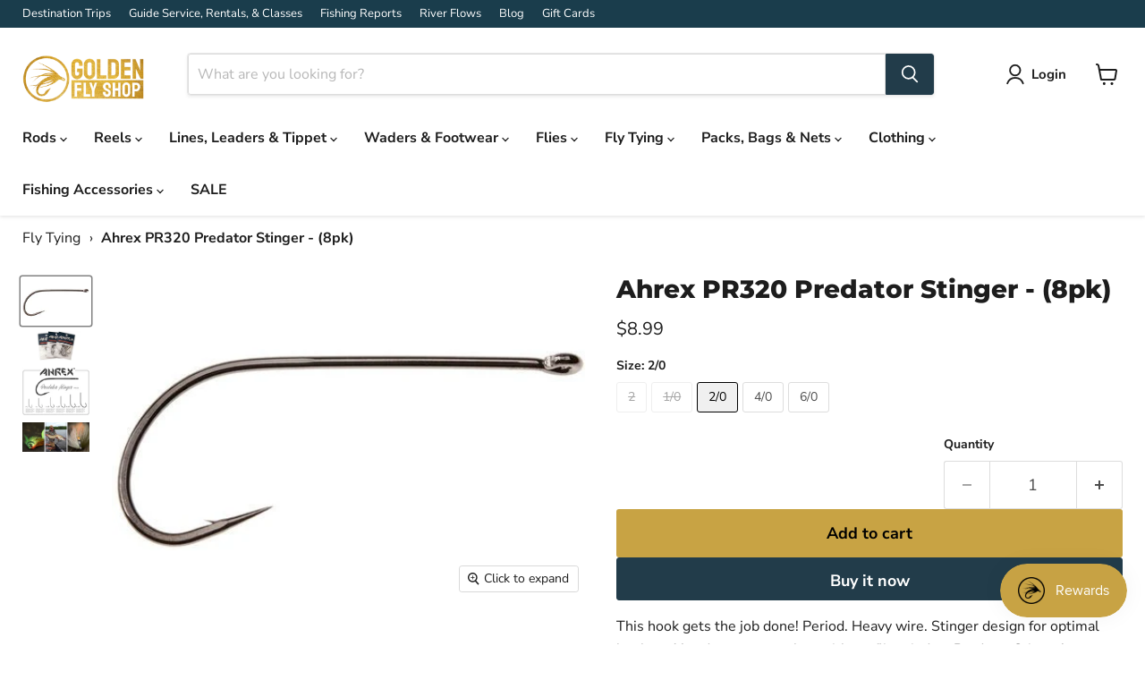

--- FILE ---
content_type: text/html; charset=utf-8
request_url: https://www.goldenflyshop.com/products/ahrex-pr320-predator-stinger-8pk
body_size: 62012
content:
<!doctype html>
<html class="no-js no-touch" lang="en">
  <head>
    <meta charset="utf-8">
    <meta http-equiv="x-ua-compatible" content="IE=edge">

    <link rel="preconnect" href="https://cdn.shopify.com">
    <link rel="preconnect" href="https://fonts.shopifycdn.com">
    <link rel="preconnect" href="https://v.shopify.com">
    <link rel="preconnect" href="https://cdn.shopifycloud.com">

    <title>Ahrex PR320 Predator Stinger - (8pk) — Golden Fly Shop</title>

    
      <meta name="description" content="This hook gets the job done! Period. Heavy wire. Stinger design for optimal hook up. You do not want a box without flies tied on Predator Stinger!">
    

    
      <link rel="shortcut icon" href="//www.goldenflyshop.com/cdn/shop/files/favicon_1df9c7c2-4c85-4608-afd6-4c4eafac62d9_32x32.png?v=1687812000" type="image/png">
    

    
      <link rel="canonical" href="https://www.goldenflyshop.com/products/ahrex-pr320-predator-stinger-8pk" />
    

    <meta name="viewport" content="width=device-width">

    
    





<meta property="og:site_name" content="Golden Fly Shop">
<meta property="og:url" content="https://www.goldenflyshop.com/products/ahrex-pr320-predator-stinger-8pk">
<meta property="og:title" content="Ahrex PR320 Predator Stinger - (8pk)">
<meta property="og:type" content="product">
<meta property="og:description" content="This hook gets the job done! Period. Heavy wire. Stinger design for optimal hook up. You do not want a box without flies tied on Predator Stinger!">




    
    
    

    
    
    <meta
      property="og:image"
      content="https://www.goldenflyshop.com/cdn/shop/products/ahrexahrex-pr320-predator-stinger-8pk2-412323_1200x823.jpg?v=1696525245"
    />
    <meta
      property="og:image:secure_url"
      content="https://www.goldenflyshop.com/cdn/shop/products/ahrexahrex-pr320-predator-stinger-8pk2-412323_1200x823.jpg?v=1696525245"
    />
    <meta property="og:image:width" content="1200" />
    <meta property="og:image:height" content="823" />
    
    
    <meta property="og:image:alt" content="Social media image" />
  












<meta name="twitter:title" content="Ahrex PR320 Predator Stinger - (8pk)">
<meta name="twitter:description" content="This hook gets the job done! Period. Heavy wire. Stinger design for optimal hook up. You do not want a box without flies tied on Predator Stinger!">


    
    
    
      
      
      <meta name="twitter:card" content="summary_large_image">
    
    
    <meta
      property="twitter:image"
      content="https://www.goldenflyshop.com/cdn/shop/products/ahrexahrex-pr320-predator-stinger-8pk2-412323_1200x600_crop_center.jpg?v=1696525245"
    />
    <meta property="twitter:image:width" content="1200" />
    <meta property="twitter:image:height" content="600" />
    
    
    <meta property="twitter:image:alt" content="Social media image" />
  



    <link rel="preload" href="//www.goldenflyshop.com/cdn/fonts/nunito_sans/nunitosans_n7.25d963ed46da26098ebeab731e90d8802d989fa5.woff2" as="font" crossorigin="anonymous">
    <link rel="preload" as="style" href="//www.goldenflyshop.com/cdn/shop/t/19/assets/theme.css?v=41786585861284550731768235669">

    <script>window.performance && window.performance.mark && window.performance.mark('shopify.content_for_header.start');</script><meta name="facebook-domain-verification" content="0yhnjsi0bfh44z3u7qs0uvotj1j0r9">
<meta name="google-site-verification" content="wINgGtH_gk9UNArDLMmbt0REIG_y8Qw0Y5WnzVOfkhs">
<meta id="shopify-digital-wallet" name="shopify-digital-wallet" content="/75526799649/digital_wallets/dialog">
<meta name="shopify-checkout-api-token" content="837d42bc2b941c7cc5689d733dc536e7">
<meta id="in-context-paypal-metadata" data-shop-id="75526799649" data-venmo-supported="false" data-environment="production" data-locale="en_US" data-paypal-v4="true" data-currency="USD">
<link rel="alternate" type="application/json+oembed" href="https://www.goldenflyshop.com/products/ahrex-pr320-predator-stinger-8pk.oembed">
<script async="async" src="/checkouts/internal/preloads.js?locale=en-US"></script>
<link rel="preconnect" href="https://shop.app" crossorigin="anonymous">
<script async="async" src="https://shop.app/checkouts/internal/preloads.js?locale=en-US&shop_id=75526799649" crossorigin="anonymous"></script>
<script id="apple-pay-shop-capabilities" type="application/json">{"shopId":75526799649,"countryCode":"US","currencyCode":"USD","merchantCapabilities":["supports3DS"],"merchantId":"gid:\/\/shopify\/Shop\/75526799649","merchantName":"Golden Fly Shop","requiredBillingContactFields":["postalAddress","email","phone"],"requiredShippingContactFields":["postalAddress","email","phone"],"shippingType":"shipping","supportedNetworks":["visa","masterCard","amex","discover","elo","jcb"],"total":{"type":"pending","label":"Golden Fly Shop","amount":"1.00"},"shopifyPaymentsEnabled":true,"supportsSubscriptions":true}</script>
<script id="shopify-features" type="application/json">{"accessToken":"837d42bc2b941c7cc5689d733dc536e7","betas":["rich-media-storefront-analytics"],"domain":"www.goldenflyshop.com","predictiveSearch":true,"shopId":75526799649,"locale":"en"}</script>
<script>var Shopify = Shopify || {};
Shopify.shop = "eb0903.myshopify.com";
Shopify.locale = "en";
Shopify.currency = {"active":"USD","rate":"1.0"};
Shopify.country = "US";
Shopify.theme = {"name":"12.0.0 - new install","id":180483064097,"schema_name":"Empire","schema_version":"12.0.0","theme_store_id":838,"role":"main"};
Shopify.theme.handle = "null";
Shopify.theme.style = {"id":null,"handle":null};
Shopify.cdnHost = "www.goldenflyshop.com/cdn";
Shopify.routes = Shopify.routes || {};
Shopify.routes.root = "/";</script>
<script type="module">!function(o){(o.Shopify=o.Shopify||{}).modules=!0}(window);</script>
<script>!function(o){function n(){var o=[];function n(){o.push(Array.prototype.slice.apply(arguments))}return n.q=o,n}var t=o.Shopify=o.Shopify||{};t.loadFeatures=n(),t.autoloadFeatures=n()}(window);</script>
<script>
  window.ShopifyPay = window.ShopifyPay || {};
  window.ShopifyPay.apiHost = "shop.app\/pay";
  window.ShopifyPay.redirectState = null;
</script>
<script id="shop-js-analytics" type="application/json">{"pageType":"product"}</script>
<script defer="defer" async type="module" src="//www.goldenflyshop.com/cdn/shopifycloud/shop-js/modules/v2/client.init-shop-cart-sync_C5BV16lS.en.esm.js"></script>
<script defer="defer" async type="module" src="//www.goldenflyshop.com/cdn/shopifycloud/shop-js/modules/v2/chunk.common_CygWptCX.esm.js"></script>
<script type="module">
  await import("//www.goldenflyshop.com/cdn/shopifycloud/shop-js/modules/v2/client.init-shop-cart-sync_C5BV16lS.en.esm.js");
await import("//www.goldenflyshop.com/cdn/shopifycloud/shop-js/modules/v2/chunk.common_CygWptCX.esm.js");

  window.Shopify.SignInWithShop?.initShopCartSync?.({"fedCMEnabled":true,"windoidEnabled":true});

</script>
<script defer="defer" async type="module" src="//www.goldenflyshop.com/cdn/shopifycloud/shop-js/modules/v2/client.payment-terms_CZxnsJam.en.esm.js"></script>
<script defer="defer" async type="module" src="//www.goldenflyshop.com/cdn/shopifycloud/shop-js/modules/v2/chunk.common_CygWptCX.esm.js"></script>
<script defer="defer" async type="module" src="//www.goldenflyshop.com/cdn/shopifycloud/shop-js/modules/v2/chunk.modal_D71HUcav.esm.js"></script>
<script type="module">
  await import("//www.goldenflyshop.com/cdn/shopifycloud/shop-js/modules/v2/client.payment-terms_CZxnsJam.en.esm.js");
await import("//www.goldenflyshop.com/cdn/shopifycloud/shop-js/modules/v2/chunk.common_CygWptCX.esm.js");
await import("//www.goldenflyshop.com/cdn/shopifycloud/shop-js/modules/v2/chunk.modal_D71HUcav.esm.js");

  
</script>
<script>
  window.Shopify = window.Shopify || {};
  if (!window.Shopify.featureAssets) window.Shopify.featureAssets = {};
  window.Shopify.featureAssets['shop-js'] = {"shop-cart-sync":["modules/v2/client.shop-cart-sync_ZFArdW7E.en.esm.js","modules/v2/chunk.common_CygWptCX.esm.js"],"init-fed-cm":["modules/v2/client.init-fed-cm_CmiC4vf6.en.esm.js","modules/v2/chunk.common_CygWptCX.esm.js"],"shop-button":["modules/v2/client.shop-button_tlx5R9nI.en.esm.js","modules/v2/chunk.common_CygWptCX.esm.js"],"shop-cash-offers":["modules/v2/client.shop-cash-offers_DOA2yAJr.en.esm.js","modules/v2/chunk.common_CygWptCX.esm.js","modules/v2/chunk.modal_D71HUcav.esm.js"],"init-windoid":["modules/v2/client.init-windoid_sURxWdc1.en.esm.js","modules/v2/chunk.common_CygWptCX.esm.js"],"shop-toast-manager":["modules/v2/client.shop-toast-manager_ClPi3nE9.en.esm.js","modules/v2/chunk.common_CygWptCX.esm.js"],"init-shop-email-lookup-coordinator":["modules/v2/client.init-shop-email-lookup-coordinator_B8hsDcYM.en.esm.js","modules/v2/chunk.common_CygWptCX.esm.js"],"init-shop-cart-sync":["modules/v2/client.init-shop-cart-sync_C5BV16lS.en.esm.js","modules/v2/chunk.common_CygWptCX.esm.js"],"avatar":["modules/v2/client.avatar_BTnouDA3.en.esm.js"],"pay-button":["modules/v2/client.pay-button_FdsNuTd3.en.esm.js","modules/v2/chunk.common_CygWptCX.esm.js"],"init-customer-accounts":["modules/v2/client.init-customer-accounts_DxDtT_ad.en.esm.js","modules/v2/client.shop-login-button_C5VAVYt1.en.esm.js","modules/v2/chunk.common_CygWptCX.esm.js","modules/v2/chunk.modal_D71HUcav.esm.js"],"init-shop-for-new-customer-accounts":["modules/v2/client.init-shop-for-new-customer-accounts_ChsxoAhi.en.esm.js","modules/v2/client.shop-login-button_C5VAVYt1.en.esm.js","modules/v2/chunk.common_CygWptCX.esm.js","modules/v2/chunk.modal_D71HUcav.esm.js"],"shop-login-button":["modules/v2/client.shop-login-button_C5VAVYt1.en.esm.js","modules/v2/chunk.common_CygWptCX.esm.js","modules/v2/chunk.modal_D71HUcav.esm.js"],"init-customer-accounts-sign-up":["modules/v2/client.init-customer-accounts-sign-up_CPSyQ0Tj.en.esm.js","modules/v2/client.shop-login-button_C5VAVYt1.en.esm.js","modules/v2/chunk.common_CygWptCX.esm.js","modules/v2/chunk.modal_D71HUcav.esm.js"],"shop-follow-button":["modules/v2/client.shop-follow-button_Cva4Ekp9.en.esm.js","modules/v2/chunk.common_CygWptCX.esm.js","modules/v2/chunk.modal_D71HUcav.esm.js"],"checkout-modal":["modules/v2/client.checkout-modal_BPM8l0SH.en.esm.js","modules/v2/chunk.common_CygWptCX.esm.js","modules/v2/chunk.modal_D71HUcav.esm.js"],"lead-capture":["modules/v2/client.lead-capture_Bi8yE_yS.en.esm.js","modules/v2/chunk.common_CygWptCX.esm.js","modules/v2/chunk.modal_D71HUcav.esm.js"],"shop-login":["modules/v2/client.shop-login_D6lNrXab.en.esm.js","modules/v2/chunk.common_CygWptCX.esm.js","modules/v2/chunk.modal_D71HUcav.esm.js"],"payment-terms":["modules/v2/client.payment-terms_CZxnsJam.en.esm.js","modules/v2/chunk.common_CygWptCX.esm.js","modules/v2/chunk.modal_D71HUcav.esm.js"]};
</script>
<script>(function() {
  var isLoaded = false;
  function asyncLoad() {
    if (isLoaded) return;
    isLoaded = true;
    var urls = ["https:\/\/static.klaviyo.com\/onsite\/js\/klaviyo.js?company_id=QB6enM\u0026shop=eb0903.myshopify.com","https:\/\/geostock.nyc3.digitaloceanspaces.com\/js\/inventoryLocation.js?shop=eb0903.myshopify.com","https:\/\/cdn.hextom.com\/js\/freeshippingbar.js?shop=eb0903.myshopify.com","https:\/\/inventory-info.nyc3.cdn.digitaloceanspaces.com\/js\/inventoryLocation.js?shop=eb0903.myshopify.com"];
    for (var i = 0; i < urls.length; i++) {
      var s = document.createElement('script');
      s.type = 'text/javascript';
      s.async = true;
      s.src = urls[i];
      var x = document.getElementsByTagName('script')[0];
      x.parentNode.insertBefore(s, x);
    }
  };
  if(window.attachEvent) {
    window.attachEvent('onload', asyncLoad);
  } else {
    window.addEventListener('load', asyncLoad, false);
  }
})();</script>
<script id="__st">var __st={"a":75526799649,"offset":-25200,"reqid":"94694dda-96c3-40df-92f4-54dd88dae2bf-1768812435","pageurl":"www.goldenflyshop.com\/products\/ahrex-pr320-predator-stinger-8pk","u":"f5c26600e8de","p":"product","rtyp":"product","rid":8281163563297};</script>
<script>window.ShopifyPaypalV4VisibilityTracking = true;</script>
<script id="captcha-bootstrap">!function(){'use strict';const t='contact',e='account',n='new_comment',o=[[t,t],['blogs',n],['comments',n],[t,'customer']],c=[[e,'customer_login'],[e,'guest_login'],[e,'recover_customer_password'],[e,'create_customer']],r=t=>t.map((([t,e])=>`form[action*='/${t}']:not([data-nocaptcha='true']) input[name='form_type'][value='${e}']`)).join(','),a=t=>()=>t?[...document.querySelectorAll(t)].map((t=>t.form)):[];function s(){const t=[...o],e=r(t);return a(e)}const i='password',u='form_key',d=['recaptcha-v3-token','g-recaptcha-response','h-captcha-response',i],f=()=>{try{return window.sessionStorage}catch{return}},m='__shopify_v',_=t=>t.elements[u];function p(t,e,n=!1){try{const o=window.sessionStorage,c=JSON.parse(o.getItem(e)),{data:r}=function(t){const{data:e,action:n}=t;return t[m]||n?{data:e,action:n}:{data:t,action:n}}(c);for(const[e,n]of Object.entries(r))t.elements[e]&&(t.elements[e].value=n);n&&o.removeItem(e)}catch(o){console.error('form repopulation failed',{error:o})}}const l='form_type',E='cptcha';function T(t){t.dataset[E]=!0}const w=window,h=w.document,L='Shopify',v='ce_forms',y='captcha';let A=!1;((t,e)=>{const n=(g='f06e6c50-85a8-45c8-87d0-21a2b65856fe',I='https://cdn.shopify.com/shopifycloud/storefront-forms-hcaptcha/ce_storefront_forms_captcha_hcaptcha.v1.5.2.iife.js',D={infoText:'Protected by hCaptcha',privacyText:'Privacy',termsText:'Terms'},(t,e,n)=>{const o=w[L][v],c=o.bindForm;if(c)return c(t,g,e,D).then(n);var r;o.q.push([[t,g,e,D],n]),r=I,A||(h.body.append(Object.assign(h.createElement('script'),{id:'captcha-provider',async:!0,src:r})),A=!0)});var g,I,D;w[L]=w[L]||{},w[L][v]=w[L][v]||{},w[L][v].q=[],w[L][y]=w[L][y]||{},w[L][y].protect=function(t,e){n(t,void 0,e),T(t)},Object.freeze(w[L][y]),function(t,e,n,w,h,L){const[v,y,A,g]=function(t,e,n){const i=e?o:[],u=t?c:[],d=[...i,...u],f=r(d),m=r(i),_=r(d.filter((([t,e])=>n.includes(e))));return[a(f),a(m),a(_),s()]}(w,h,L),I=t=>{const e=t.target;return e instanceof HTMLFormElement?e:e&&e.form},D=t=>v().includes(t);t.addEventListener('submit',(t=>{const e=I(t);if(!e)return;const n=D(e)&&!e.dataset.hcaptchaBound&&!e.dataset.recaptchaBound,o=_(e),c=g().includes(e)&&(!o||!o.value);(n||c)&&t.preventDefault(),c&&!n&&(function(t){try{if(!f())return;!function(t){const e=f();if(!e)return;const n=_(t);if(!n)return;const o=n.value;o&&e.removeItem(o)}(t);const e=Array.from(Array(32),(()=>Math.random().toString(36)[2])).join('');!function(t,e){_(t)||t.append(Object.assign(document.createElement('input'),{type:'hidden',name:u})),t.elements[u].value=e}(t,e),function(t,e){const n=f();if(!n)return;const o=[...t.querySelectorAll(`input[type='${i}']`)].map((({name:t})=>t)),c=[...d,...o],r={};for(const[a,s]of new FormData(t).entries())c.includes(a)||(r[a]=s);n.setItem(e,JSON.stringify({[m]:1,action:t.action,data:r}))}(t,e)}catch(e){console.error('failed to persist form',e)}}(e),e.submit())}));const S=(t,e)=>{t&&!t.dataset[E]&&(n(t,e.some((e=>e===t))),T(t))};for(const o of['focusin','change'])t.addEventListener(o,(t=>{const e=I(t);D(e)&&S(e,y())}));const B=e.get('form_key'),M=e.get(l),P=B&&M;t.addEventListener('DOMContentLoaded',(()=>{const t=y();if(P)for(const e of t)e.elements[l].value===M&&p(e,B);[...new Set([...A(),...v().filter((t=>'true'===t.dataset.shopifyCaptcha))])].forEach((e=>S(e,t)))}))}(h,new URLSearchParams(w.location.search),n,t,e,['guest_login'])})(!0,!0)}();</script>
<script integrity="sha256-4kQ18oKyAcykRKYeNunJcIwy7WH5gtpwJnB7kiuLZ1E=" data-source-attribution="shopify.loadfeatures" defer="defer" src="//www.goldenflyshop.com/cdn/shopifycloud/storefront/assets/storefront/load_feature-a0a9edcb.js" crossorigin="anonymous"></script>
<script crossorigin="anonymous" defer="defer" src="//www.goldenflyshop.com/cdn/shopifycloud/storefront/assets/shopify_pay/storefront-65b4c6d7.js?v=20250812"></script>
<script data-source-attribution="shopify.dynamic_checkout.dynamic.init">var Shopify=Shopify||{};Shopify.PaymentButton=Shopify.PaymentButton||{isStorefrontPortableWallets:!0,init:function(){window.Shopify.PaymentButton.init=function(){};var t=document.createElement("script");t.src="https://www.goldenflyshop.com/cdn/shopifycloud/portable-wallets/latest/portable-wallets.en.js",t.type="module",document.head.appendChild(t)}};
</script>
<script data-source-attribution="shopify.dynamic_checkout.buyer_consent">
  function portableWalletsHideBuyerConsent(e){var t=document.getElementById("shopify-buyer-consent"),n=document.getElementById("shopify-subscription-policy-button");t&&n&&(t.classList.add("hidden"),t.setAttribute("aria-hidden","true"),n.removeEventListener("click",e))}function portableWalletsShowBuyerConsent(e){var t=document.getElementById("shopify-buyer-consent"),n=document.getElementById("shopify-subscription-policy-button");t&&n&&(t.classList.remove("hidden"),t.removeAttribute("aria-hidden"),n.addEventListener("click",e))}window.Shopify?.PaymentButton&&(window.Shopify.PaymentButton.hideBuyerConsent=portableWalletsHideBuyerConsent,window.Shopify.PaymentButton.showBuyerConsent=portableWalletsShowBuyerConsent);
</script>
<script>
  function portableWalletsCleanup(e){e&&e.src&&console.error("Failed to load portable wallets script "+e.src);var t=document.querySelectorAll("shopify-accelerated-checkout .shopify-payment-button__skeleton, shopify-accelerated-checkout-cart .wallet-cart-button__skeleton"),e=document.getElementById("shopify-buyer-consent");for(let e=0;e<t.length;e++)t[e].remove();e&&e.remove()}function portableWalletsNotLoadedAsModule(e){e instanceof ErrorEvent&&"string"==typeof e.message&&e.message.includes("import.meta")&&"string"==typeof e.filename&&e.filename.includes("portable-wallets")&&(window.removeEventListener("error",portableWalletsNotLoadedAsModule),window.Shopify.PaymentButton.failedToLoad=e,"loading"===document.readyState?document.addEventListener("DOMContentLoaded",window.Shopify.PaymentButton.init):window.Shopify.PaymentButton.init())}window.addEventListener("error",portableWalletsNotLoadedAsModule);
</script>

<script type="module" src="https://www.goldenflyshop.com/cdn/shopifycloud/portable-wallets/latest/portable-wallets.en.js" onError="portableWalletsCleanup(this)" crossorigin="anonymous"></script>
<script nomodule>
  document.addEventListener("DOMContentLoaded", portableWalletsCleanup);
</script>

<link id="shopify-accelerated-checkout-styles" rel="stylesheet" media="screen" href="https://www.goldenflyshop.com/cdn/shopifycloud/portable-wallets/latest/accelerated-checkout-backwards-compat.css" crossorigin="anonymous">
<style id="shopify-accelerated-checkout-cart">
        #shopify-buyer-consent {
  margin-top: 1em;
  display: inline-block;
  width: 100%;
}

#shopify-buyer-consent.hidden {
  display: none;
}

#shopify-subscription-policy-button {
  background: none;
  border: none;
  padding: 0;
  text-decoration: underline;
  font-size: inherit;
  cursor: pointer;
}

#shopify-subscription-policy-button::before {
  box-shadow: none;
}

      </style>

<script>window.performance && window.performance.mark && window.performance.mark('shopify.content_for_header.end');</script>

    <link href="//www.goldenflyshop.com/cdn/shop/t/19/assets/theme.css?v=41786585861284550731768235669" rel="stylesheet" type="text/css" media="all" />
    <link href="//www.goldenflyshop.com/cdn/shop/t/19/assets/gfs-custom.css?v=31136803055265909101755028143" rel="stylesheet" type="text/css" media="all" />

    

    
    <script>
      window.Theme = window.Theme || {};
      window.Theme.version = '12.0.0';
      window.Theme.name = 'Empire';
      window.Theme.routes = {
        "root_url": "/",
        "account_url": "/account",
        "account_login_url": "https://www.goldenflyshop.com/customer_authentication/redirect?locale=en&region_country=US",
        "account_logout_url": "/account/logout",
        "account_register_url": "/account/register",
        "account_addresses_url": "/account/addresses",
        "collections_url": "/collections",
        "all_products_collection_url": "/collections/all",
        "search_url": "/search",
        "predictive_search_url": "/search/suggest",
        "cart_url": "/cart",
        "cart_add_url": "/cart/add",
        "cart_change_url": "/cart/change",
        "cart_clear_url": "/cart/clear",
        "product_recommendations_url": "/recommendations/products",
      };
    </script>
    

  <!-- BEGIN app block: shopify://apps/klaviyo-email-marketing-sms/blocks/klaviyo-onsite-embed/2632fe16-c075-4321-a88b-50b567f42507 -->












  <script async src="https://static.klaviyo.com/onsite/js/QB6enM/klaviyo.js?company_id=QB6enM"></script>
  <script>!function(){if(!window.klaviyo){window._klOnsite=window._klOnsite||[];try{window.klaviyo=new Proxy({},{get:function(n,i){return"push"===i?function(){var n;(n=window._klOnsite).push.apply(n,arguments)}:function(){for(var n=arguments.length,o=new Array(n),w=0;w<n;w++)o[w]=arguments[w];var t="function"==typeof o[o.length-1]?o.pop():void 0,e=new Promise((function(n){window._klOnsite.push([i].concat(o,[function(i){t&&t(i),n(i)}]))}));return e}}})}catch(n){window.klaviyo=window.klaviyo||[],window.klaviyo.push=function(){var n;(n=window._klOnsite).push.apply(n,arguments)}}}}();</script>

  
    <script id="viewed_product">
      if (item == null) {
        var _learnq = _learnq || [];

        var MetafieldReviews = null
        var MetafieldYotpoRating = null
        var MetafieldYotpoCount = null
        var MetafieldLooxRating = null
        var MetafieldLooxCount = null
        var okendoProduct = null
        var okendoProductReviewCount = null
        var okendoProductReviewAverageValue = null
        try {
          // The following fields are used for Customer Hub recently viewed in order to add reviews.
          // This information is not part of __kla_viewed. Instead, it is part of __kla_viewed_reviewed_items
          MetafieldReviews = {};
          MetafieldYotpoRating = null
          MetafieldYotpoCount = null
          MetafieldLooxRating = null
          MetafieldLooxCount = null

          okendoProduct = null
          // If the okendo metafield is not legacy, it will error, which then requires the new json formatted data
          if (okendoProduct && 'error' in okendoProduct) {
            okendoProduct = null
          }
          okendoProductReviewCount = okendoProduct ? okendoProduct.reviewCount : null
          okendoProductReviewAverageValue = okendoProduct ? okendoProduct.reviewAverageValue : null
        } catch (error) {
          console.error('Error in Klaviyo onsite reviews tracking:', error);
        }

        var item = {
          Name: "Ahrex PR320 Predator Stinger - (8pk)",
          ProductID: 8281163563297,
          Categories: ["Ahrex Hooks","All","All Full Price Products","Fly Tying","Fly Tying Hooks","New Arrivals","New Fly Fishing Products","Streamer Hooks"],
          ImageURL: "https://www.goldenflyshop.com/cdn/shop/products/ahrexahrex-pr320-predator-stinger-8pk2-412323_grande.jpg?v=1696525245",
          URL: "https://www.goldenflyshop.com/products/ahrex-pr320-predator-stinger-8pk",
          Brand: "Ahrex",
          Price: "$8.99",
          Value: "8.99",
          CompareAtPrice: "$0.00"
        };
        _learnq.push(['track', 'Viewed Product', item]);
        _learnq.push(['trackViewedItem', {
          Title: item.Name,
          ItemId: item.ProductID,
          Categories: item.Categories,
          ImageUrl: item.ImageURL,
          Url: item.URL,
          Metadata: {
            Brand: item.Brand,
            Price: item.Price,
            Value: item.Value,
            CompareAtPrice: item.CompareAtPrice
          },
          metafields:{
            reviews: MetafieldReviews,
            yotpo:{
              rating: MetafieldYotpoRating,
              count: MetafieldYotpoCount,
            },
            loox:{
              rating: MetafieldLooxRating,
              count: MetafieldLooxCount,
            },
            okendo: {
              rating: okendoProductReviewAverageValue,
              count: okendoProductReviewCount,
            }
          }
        }]);
      }
    </script>
  




  <script>
    window.klaviyoReviewsProductDesignMode = false
  </script>







<!-- END app block --><!-- BEGIN app block: shopify://apps/ta-labels-badges/blocks/bss-pl-config-data/91bfe765-b604-49a1-805e-3599fa600b24 --><script
    id='bss-pl-config-data'
>
	let TAE_StoreId = "44584";
	if (typeof BSS_PL == 'undefined' || TAE_StoreId !== "") {
  		var BSS_PL = {};
		BSS_PL.storeId = 44584;
		BSS_PL.currentPlan = "ten_usd";
		BSS_PL.apiServerProduction = "https://product-labels-pro.bsscommerce.com";
		BSS_PL.publicAccessToken = "a4b2c5474e578d5a565a1f3d684a18e3";
		BSS_PL.customerTags = "null";
		BSS_PL.customerId = "null";
		BSS_PL.storeIdCustomOld = 10678;
		BSS_PL.storeIdOldWIthPriority = 12200;
		BSS_PL.storeIdOptimizeAppendLabel = 59637
		BSS_PL.optimizeCodeIds = null; 
		BSS_PL.extendedFeatureIds = null;
		BSS_PL.integration = {"laiReview":{"status":0,"config":[]}};
		BSS_PL.settingsData  = {};
		BSS_PL.configProductMetafields = [];
		BSS_PL.configVariantMetafields = [];
		
		BSS_PL.configData = [].concat({"id":116278,"name":"Sale Items","priority":0,"enable_priority":0,"enable":1,"pages":"1,2,3,4,7","related_product_tag":null,"first_image_tags":null,"img_url":"Sales_Sale_type_5.png","public_img_url":"https://cdn.shopify.com/s/files/1/0755/2679/9649/files/Sales_Sale_type_5.png?v=1713560741","position":2,"apply":0,"product_type":1,"exclude_products":6,"collection_image_type":0,"product":"","variant":"","collection":"478217535777","exclude_product_ids":"","collection_image":"","inventory":0,"tags":"","excludeTags":"","vendors":"","from_price":null,"to_price":null,"domain_id":44584,"locations":"","enable_allowed_countries":0,"locales":"","enable_allowed_locales":0,"enable_visibility_date":0,"from_date":null,"to_date":null,"enable_discount_range":0,"discount_type":1,"discount_from":null,"discount_to":null,"label_text":"New arrival","label_text_color":"#ffffff","label_text_background_color":{"type":"hex","value":"#ff7f50ff"},"label_text_font_size":12,"label_text_no_image":1,"label_text_in_stock":"In Stock","label_text_out_stock":"Sold out","label_shadow":{"blur":"0","h_offset":0,"v_offset":0},"label_opacity":100,"topBottom_padding":4,"border_radius":"0px 0px 0px 0px","border_style":null,"border_size":null,"border_color":null,"label_shadow_color":"#808080","label_text_style":0,"label_text_font_family":null,"label_text_font_url":null,"customer_label_preview_image":"/static/adminhtml/images/sample.webp","label_preview_image":"/static/adminhtml/images/sample.webp","label_text_enable":0,"customer_tags":"","exclude_customer_tags":"","customer_type":"allcustomers","exclude_customers":"all_customer_tags","label_on_image":"2","label_type":1,"badge_type":0,"custom_selector":null,"margin_top":0,"margin_bottom":0,"mobile_height_label":null,"mobile_width_label":20,"mobile_font_size_label":12,"emoji":null,"emoji_position":null,"transparent_background":null,"custom_page":null,"check_custom_page":false,"include_custom_page":null,"check_include_custom_page":false,"margin_left":0,"instock":null,"price_range_from":null,"price_range_to":null,"enable_price_range":0,"enable_product_publish":0,"customer_selected_product":null,"selected_product":null,"product_publish_from":null,"product_publish_to":null,"enable_countdown_timer":0,"option_format_countdown":0,"countdown_time":null,"option_end_countdown":null,"start_day_countdown":null,"countdown_type":1,"countdown_daily_from_time":null,"countdown_daily_to_time":null,"countdown_interval_start_time":null,"countdown_interval_length":null,"countdown_interval_break_length":null,"public_url_s3":"https://shopify-production-product-labels.s3.us-east-2.amazonaws.com/public/static/adminhtml/libs/14/Sales_Sale_type_5.png","enable_visibility_period":0,"visibility_period":1,"createdAt":"2024-04-19T21:05:45.000Z","customer_ids":"","exclude_customer_ids":"","angle":0,"toolTipText":"","label_shape":"rectangle","label_shape_type":1,"mobile_fixed_percent_label":"percentage","desktop_width_label":20,"desktop_height_label":null,"desktop_fixed_percent_label":"percentage","mobile_position":0,"desktop_label_unlimited_top":33,"desktop_label_unlimited_left":33,"mobile_label_unlimited_top":33,"mobile_label_unlimited_left":33,"mobile_margin_top":0,"mobile_margin_left":0,"mobile_config_label_enable":null,"mobile_default_config":1,"mobile_margin_bottom":0,"enable_fixed_time":0,"fixed_time":null,"statusLabelHoverText":0,"labelHoverTextLink":{"url":"","is_open_in_newtab":true},"labelAltText":"","statusLabelAltText":0,"enable_badge_stock":0,"badge_stock_style":1,"badge_stock_config":null,"enable_multi_badge":0,"animation_type":0,"animation_duration":2,"animation_repeat_option":0,"animation_repeat":0,"desktop_show_badges":1,"mobile_show_badges":1,"desktop_show_labels":1,"mobile_show_labels":1,"label_text_unlimited_stock":"Unlimited Stock","img_plan_id":14,"label_badge_type":"image","deletedAt":null,"desktop_lock_aspect_ratio":true,"mobile_lock_aspect_ratio":true,"img_aspect_ratio":1,"preview_board_width":276,"preview_board_height":276,"set_size_on_mobile":false,"set_position_on_mobile":true,"set_margin_on_mobile":true,"from_stock":0,"to_stock":0,"condition_product_title":"{\"enable\":false,\"type\":1,\"content\":\"\"}","conditions_apply_type":"{}","public_font_url":null,"font_size_ratio":null,"group_ids":null,"metafields":null,"no_ratio_height":false,"updatedAt":"2024-04-19T21:06:34.000Z","multipleBadge":null,"translations":[],"label_id":116278,"label_text_id":116278,"bg_style":"solid"},{"id":116274,"name":"New Arrival","priority":0,"enable_priority":0,"enable":1,"pages":"4,6,2","related_product_tag":null,"first_image_tags":null,"img_url":"a651.png","public_img_url":"https://cdn.shopify.com/s/files/1/0755/2679/9649/files/a651_681a0a76-aa51-4784-891e-b8d756c29f1c.png?v=1714159881","position":8,"apply":0,"product_type":2,"exclude_products":6,"collection_image_type":0,"product":"","variant":"","collection":"","exclude_product_ids":"","collection_image":"","inventory":0,"tags":"new_60","excludeTags":"","vendors":"","from_price":null,"to_price":null,"domain_id":44584,"locations":"","enable_allowed_countries":0,"locales":"","enable_allowed_locales":0,"enable_visibility_date":0,"from_date":null,"to_date":null,"enable_discount_range":0,"discount_type":1,"discount_from":null,"discount_to":null,"label_text":"New arrival","label_text_color":"#ffffff","label_text_background_color":{"type":"hex","value":"#ff7f50ff"},"label_text_font_size":12,"label_text_no_image":1,"label_text_in_stock":"In Stock","label_text_out_stock":"Sold out","label_shadow":{"blur":"0","h_offset":0,"v_offset":0},"label_opacity":100,"topBottom_padding":4,"border_radius":"0px 0px 0px 0px","border_style":null,"border_size":null,"border_color":null,"label_shadow_color":"#808080","label_text_style":0,"label_text_font_family":null,"label_text_font_url":null,"customer_label_preview_image":"/static/adminhtml/images/sample.webp","label_preview_image":"/static/adminhtml/images/sample.webp","label_text_enable":0,"customer_tags":"","exclude_customer_tags":"","customer_type":"allcustomers","exclude_customers":"all_customer_tags","label_on_image":"2","label_type":1,"badge_type":0,"custom_selector":null,"margin_top":0,"margin_bottom":0,"mobile_height_label":null,"mobile_width_label":35,"mobile_font_size_label":12,"emoji":null,"emoji_position":null,"transparent_background":null,"custom_page":null,"check_custom_page":false,"include_custom_page":null,"check_include_custom_page":false,"margin_left":0,"instock":null,"price_range_from":null,"price_range_to":null,"enable_price_range":0,"enable_product_publish":0,"customer_selected_product":null,"selected_product":null,"product_publish_from":null,"product_publish_to":null,"enable_countdown_timer":0,"option_format_countdown":0,"countdown_time":null,"option_end_countdown":null,"start_day_countdown":null,"countdown_type":1,"countdown_daily_from_time":null,"countdown_daily_to_time":null,"countdown_interval_start_time":null,"countdown_interval_length":null,"countdown_interval_break_length":null,"public_url_s3":"https://shopify-production-product-labels.s3.us-east-2.amazonaws.com/public/static/adminhtml/libs/27/a651.png","enable_visibility_period":0,"visibility_period":1,"createdAt":"2024-04-19T20:21:10.000Z","customer_ids":"","exclude_customer_ids":"","angle":0,"toolTipText":"","label_shape":"rectangle","label_shape_type":1,"mobile_fixed_percent_label":"percentage","desktop_width_label":35,"desktop_height_label":null,"desktop_fixed_percent_label":"percentage","mobile_position":8,"desktop_label_unlimited_top":33,"desktop_label_unlimited_left":33,"mobile_label_unlimited_top":33,"mobile_label_unlimited_left":33,"mobile_margin_top":0,"mobile_margin_left":0,"mobile_config_label_enable":null,"mobile_default_config":1,"mobile_margin_bottom":0,"enable_fixed_time":0,"fixed_time":null,"statusLabelHoverText":0,"labelHoverTextLink":{"url":"","is_open_in_newtab":true},"labelAltText":"","statusLabelAltText":0,"enable_badge_stock":0,"badge_stock_style":1,"badge_stock_config":null,"enable_multi_badge":0,"animation_type":0,"animation_duration":2,"animation_repeat_option":0,"animation_repeat":0,"desktop_show_badges":1,"mobile_show_badges":1,"desktop_show_labels":1,"mobile_show_labels":1,"label_text_unlimited_stock":"Unlimited Stock","img_plan_id":15,"label_badge_type":"image","deletedAt":null,"desktop_lock_aspect_ratio":true,"mobile_lock_aspect_ratio":true,"img_aspect_ratio":1,"preview_board_width":448,"preview_board_height":481,"set_size_on_mobile":false,"set_position_on_mobile":false,"set_margin_on_mobile":true,"from_stock":0,"to_stock":0,"condition_product_title":"{\"enable\":false,\"type\":1,\"content\":\"\"}","conditions_apply_type":"{}","public_font_url":null,"font_size_ratio":null,"group_ids":null,"metafields":null,"no_ratio_height":false,"updatedAt":"2025-04-29T15:40:12.000Z","multipleBadge":null,"translations":[],"label_id":116274,"label_text_id":116274,"bg_style":"solid"},);

		
		BSS_PL.configDataBanner = [].concat();

		
		BSS_PL.configDataPopup = [].concat();

		
		BSS_PL.configDataLabelGroup = [].concat();
		
		
		BSS_PL.collectionID = ``;
		BSS_PL.collectionHandle = ``;
		BSS_PL.collectionTitle = ``;

		
		BSS_PL.conditionConfigData = [].concat();
	}
</script>




<style>
    
    

</style>

<script>
    function bssLoadScripts(src, callback, isDefer = false) {
        const scriptTag = document.createElement('script');
        document.head.appendChild(scriptTag);
        scriptTag.src = src;
        if (isDefer) {
            scriptTag.defer = true;
        } else {
            scriptTag.async = true;
        }
        if (callback) {
            scriptTag.addEventListener('load', function () {
                callback();
            });
        }
    }
    const scriptUrls = [
        "https://cdn.shopify.com/extensions/019bd440-4ad9-768f-8cbd-b429a1f08a03/product-label-558/assets/bss-pl-init-helper.js",
        "https://cdn.shopify.com/extensions/019bd440-4ad9-768f-8cbd-b429a1f08a03/product-label-558/assets/bss-pl-init-config-run-scripts.js",
    ];
    Promise.all(scriptUrls.map((script) => new Promise((resolve) => bssLoadScripts(script, resolve)))).then((res) => {
        console.log('BSS scripts loaded');
        window.bssScriptsLoaded = true;
    });

	function bssInitScripts() {
		if (BSS_PL.configData.length) {
			const enabledFeature = [
				{ type: 1, script: "https://cdn.shopify.com/extensions/019bd440-4ad9-768f-8cbd-b429a1f08a03/product-label-558/assets/bss-pl-init-for-label.js" },
				{ type: 2, badge: [0, 7, 8], script: "https://cdn.shopify.com/extensions/019bd440-4ad9-768f-8cbd-b429a1f08a03/product-label-558/assets/bss-pl-init-for-badge-product-name.js" },
				{ type: 2, badge: [1, 11], script: "https://cdn.shopify.com/extensions/019bd440-4ad9-768f-8cbd-b429a1f08a03/product-label-558/assets/bss-pl-init-for-badge-product-image.js" },
				{ type: 2, badge: 2, script: "https://cdn.shopify.com/extensions/019bd440-4ad9-768f-8cbd-b429a1f08a03/product-label-558/assets/bss-pl-init-for-badge-custom-selector.js" },
				{ type: 2, badge: [3, 9, 10], script: "https://cdn.shopify.com/extensions/019bd440-4ad9-768f-8cbd-b429a1f08a03/product-label-558/assets/bss-pl-init-for-badge-price.js" },
				{ type: 2, badge: 4, script: "https://cdn.shopify.com/extensions/019bd440-4ad9-768f-8cbd-b429a1f08a03/product-label-558/assets/bss-pl-init-for-badge-add-to-cart-btn.js" },
				{ type: 2, badge: 5, script: "https://cdn.shopify.com/extensions/019bd440-4ad9-768f-8cbd-b429a1f08a03/product-label-558/assets/bss-pl-init-for-badge-quantity-box.js" },
				{ type: 2, badge: 6, script: "https://cdn.shopify.com/extensions/019bd440-4ad9-768f-8cbd-b429a1f08a03/product-label-558/assets/bss-pl-init-for-badge-buy-it-now-btn.js" }
			]
				.filter(({ type, badge }) => BSS_PL.configData.some(item => item.label_type === type && (badge === undefined || (Array.isArray(badge) ? badge.includes(item.badge_type) : item.badge_type === badge))) || (type === 1 && BSS_PL.configDataLabelGroup && BSS_PL.configDataLabelGroup.length))
				.map(({ script }) => script);
				
            enabledFeature.forEach((src) => bssLoadScripts(src));

            if (enabledFeature.length) {
                const src = "https://cdn.shopify.com/extensions/019bd440-4ad9-768f-8cbd-b429a1f08a03/product-label-558/assets/bss-product-label-js.js";
                bssLoadScripts(src);
            }
        }

        if (BSS_PL.configDataBanner && BSS_PL.configDataBanner.length) {
            const src = "https://cdn.shopify.com/extensions/019bd440-4ad9-768f-8cbd-b429a1f08a03/product-label-558/assets/bss-product-label-banner.js";
            bssLoadScripts(src);
        }

        if (BSS_PL.configDataPopup && BSS_PL.configDataPopup.length) {
            const src = "https://cdn.shopify.com/extensions/019bd440-4ad9-768f-8cbd-b429a1f08a03/product-label-558/assets/bss-product-label-popup.js";
            bssLoadScripts(src);
        }

        if (window.location.search.includes('bss-pl-custom-selector')) {
            const src = "https://cdn.shopify.com/extensions/019bd440-4ad9-768f-8cbd-b429a1f08a03/product-label-558/assets/bss-product-label-custom-position.js";
            bssLoadScripts(src, null, true);
        }
    }
    bssInitScripts();
</script>


<!-- END app block --><!-- BEGIN app block: shopify://apps/judge-me-reviews/blocks/judgeme_core/61ccd3b1-a9f2-4160-9fe9-4fec8413e5d8 --><!-- Start of Judge.me Core -->






<link rel="dns-prefetch" href="https://cdnwidget.judge.me">
<link rel="dns-prefetch" href="https://cdn.judge.me">
<link rel="dns-prefetch" href="https://cdn1.judge.me">
<link rel="dns-prefetch" href="https://api.judge.me">

<script data-cfasync='false' class='jdgm-settings-script'>window.jdgmSettings={"pagination":5,"disable_web_reviews":false,"badge_no_review_text":"No reviews","badge_n_reviews_text":"{{ n }} review/reviews","hide_badge_preview_if_no_reviews":true,"badge_hide_text":false,"enforce_center_preview_badge":false,"widget_title":"Customer Reviews","widget_open_form_text":"Write a review","widget_close_form_text":"Cancel review","widget_refresh_page_text":"Refresh page","widget_summary_text":"Based on {{ number_of_reviews }} review/reviews","widget_no_review_text":"Be the first to write a review","widget_name_field_text":"Display name","widget_verified_name_field_text":"Verified Name (public)","widget_name_placeholder_text":"Display name","widget_required_field_error_text":"This field is required.","widget_email_field_text":"Email address","widget_verified_email_field_text":"Verified Email (private, can not be edited)","widget_email_placeholder_text":"Your email address","widget_email_field_error_text":"Please enter a valid email address.","widget_rating_field_text":"Rating","widget_review_title_field_text":"Review Title","widget_review_title_placeholder_text":"Give your review a title","widget_review_body_field_text":"Review content","widget_review_body_placeholder_text":"Start writing here...","widget_pictures_field_text":"Picture/Video (optional)","widget_submit_review_text":"Submit Review","widget_submit_verified_review_text":"Submit Verified Review","widget_submit_success_msg_with_auto_publish":"Thank you! Please refresh the page in a few moments to see your review. You can remove or edit your review by logging into \u003ca href='https://judge.me/login' target='_blank' rel='nofollow noopener'\u003eJudge.me\u003c/a\u003e","widget_submit_success_msg_no_auto_publish":"Thank you! Your review will be published as soon as it is approved by the shop admin. You can remove or edit your review by logging into \u003ca href='https://judge.me/login' target='_blank' rel='nofollow noopener'\u003eJudge.me\u003c/a\u003e","widget_show_default_reviews_out_of_total_text":"Showing {{ n_reviews_shown }} out of {{ n_reviews }} reviews.","widget_show_all_link_text":"Show all","widget_show_less_link_text":"Show less","widget_author_said_text":"{{ reviewer_name }} said:","widget_days_text":"{{ n }} days ago","widget_weeks_text":"{{ n }} week/weeks ago","widget_months_text":"{{ n }} month/months ago","widget_years_text":"{{ n }} year/years ago","widget_yesterday_text":"Yesterday","widget_today_text":"Today","widget_replied_text":"\u003e\u003e {{ shop_name }} replied:","widget_read_more_text":"Read more","widget_reviewer_name_as_initial":"","widget_rating_filter_color":"#fbcd0a","widget_rating_filter_see_all_text":"See all reviews","widget_sorting_most_recent_text":"Most Recent","widget_sorting_highest_rating_text":"Highest Rating","widget_sorting_lowest_rating_text":"Lowest Rating","widget_sorting_with_pictures_text":"Only Pictures","widget_sorting_most_helpful_text":"Most Helpful","widget_open_question_form_text":"Ask a question","widget_reviews_subtab_text":"Reviews","widget_questions_subtab_text":"Questions","widget_question_label_text":"Question","widget_answer_label_text":"Answer","widget_question_placeholder_text":"Write your question here","widget_submit_question_text":"Submit Question","widget_question_submit_success_text":"Thank you for your question! We will notify you once it gets answered.","verified_badge_text":"Verified","verified_badge_bg_color":"","verified_badge_text_color":"","verified_badge_placement":"left-of-reviewer-name","widget_review_max_height":"","widget_hide_border":false,"widget_social_share":false,"widget_thumb":false,"widget_review_location_show":false,"widget_location_format":"","all_reviews_include_out_of_store_products":true,"all_reviews_out_of_store_text":"(out of store)","all_reviews_pagination":100,"all_reviews_product_name_prefix_text":"about","enable_review_pictures":true,"enable_question_anwser":false,"widget_theme":"default","review_date_format":"mm/dd/yyyy","default_sort_method":"most-recent","widget_product_reviews_subtab_text":"Product Reviews","widget_shop_reviews_subtab_text":"Shop Reviews","widget_other_products_reviews_text":"Reviews for other products","widget_store_reviews_subtab_text":"Store reviews","widget_no_store_reviews_text":"This store hasn't received any reviews yet","widget_web_restriction_product_reviews_text":"This product hasn't received any reviews yet","widget_no_items_text":"No items found","widget_show_more_text":"Show more","widget_write_a_store_review_text":"Write a Store Review","widget_other_languages_heading":"Reviews in Other Languages","widget_translate_review_text":"Translate review to {{ language }}","widget_translating_review_text":"Translating...","widget_show_original_translation_text":"Show original ({{ language }})","widget_translate_review_failed_text":"Review couldn't be translated.","widget_translate_review_retry_text":"Retry","widget_translate_review_try_again_later_text":"Try again later","show_product_url_for_grouped_product":false,"widget_sorting_pictures_first_text":"Pictures First","show_pictures_on_all_rev_page_mobile":false,"show_pictures_on_all_rev_page_desktop":false,"floating_tab_hide_mobile_install_preference":false,"floating_tab_button_name":"★ Reviews","floating_tab_title":"Let customers speak for us","floating_tab_button_color":"","floating_tab_button_background_color":"","floating_tab_url":"","floating_tab_url_enabled":false,"floating_tab_tab_style":"text","all_reviews_text_badge_text":"Customers rate us {{ shop.metafields.judgeme.all_reviews_rating | round: 1 }}/5 based on {{ shop.metafields.judgeme.all_reviews_count }} reviews.","all_reviews_text_badge_text_branded_style":"{{ shop.metafields.judgeme.all_reviews_rating | round: 1 }} out of 5 stars based on {{ shop.metafields.judgeme.all_reviews_count }} reviews","is_all_reviews_text_badge_a_link":false,"show_stars_for_all_reviews_text_badge":false,"all_reviews_text_badge_url":"","all_reviews_text_style":"branded","all_reviews_text_color_style":"judgeme_brand_color","all_reviews_text_color":"#108474","all_reviews_text_show_jm_brand":true,"featured_carousel_show_header":false,"featured_carousel_title":"Product Reviews","testimonials_carousel_title":"Customers are saying","videos_carousel_title":"Real customer stories","cards_carousel_title":"Customers are saying","featured_carousel_count_text":"from {{ n }} reviews","featured_carousel_add_link_to_all_reviews_page":false,"featured_carousel_url":"","featured_carousel_show_images":true,"featured_carousel_autoslide_interval":5,"featured_carousel_arrows_on_the_sides":false,"featured_carousel_height":250,"featured_carousel_width":80,"featured_carousel_image_size":0,"featured_carousel_image_height":250,"featured_carousel_arrow_color":"#eeeeee","verified_count_badge_style":"branded","verified_count_badge_orientation":"horizontal","verified_count_badge_color_style":"judgeme_brand_color","verified_count_badge_color":"#108474","is_verified_count_badge_a_link":false,"verified_count_badge_url":"","verified_count_badge_show_jm_brand":true,"widget_rating_preset_default":5,"widget_first_sub_tab":"product-reviews","widget_show_histogram":true,"widget_histogram_use_custom_color":false,"widget_pagination_use_custom_color":false,"widget_star_use_custom_color":false,"widget_verified_badge_use_custom_color":false,"widget_write_review_use_custom_color":false,"picture_reminder_submit_button":"Upload Pictures","enable_review_videos":false,"mute_video_by_default":false,"widget_sorting_videos_first_text":"Videos First","widget_review_pending_text":"Pending","featured_carousel_items_for_large_screen":5,"social_share_options_order":"Facebook,Twitter","remove_microdata_snippet":true,"disable_json_ld":false,"enable_json_ld_products":false,"preview_badge_show_question_text":false,"preview_badge_no_question_text":"No questions","preview_badge_n_question_text":"{{ number_of_questions }} question/questions","qa_badge_show_icon":false,"qa_badge_position":"same-row","remove_judgeme_branding":false,"widget_add_search_bar":false,"widget_search_bar_placeholder":"Search","widget_sorting_verified_only_text":"Verified only","featured_carousel_theme":"gallery","featured_carousel_show_rating":true,"featured_carousel_show_title":true,"featured_carousel_show_body":true,"featured_carousel_show_date":true,"featured_carousel_show_reviewer":true,"featured_carousel_show_product":false,"featured_carousel_header_background_color":"#108474","featured_carousel_header_text_color":"#ffffff","featured_carousel_name_product_separator":"reviewed","featured_carousel_full_star_background":"#108474","featured_carousel_empty_star_background":"#dadada","featured_carousel_vertical_theme_background":"#f9fafb","featured_carousel_verified_badge_enable":true,"featured_carousel_verified_badge_color":"#108474","featured_carousel_border_style":"round","featured_carousel_review_line_length_limit":3,"featured_carousel_more_reviews_button_text":"Read more reviews","featured_carousel_view_product_button_text":"View product","all_reviews_page_load_reviews_on":"scroll","all_reviews_page_load_more_text":"Load More Reviews","disable_fb_tab_reviews":false,"enable_ajax_cdn_cache":false,"widget_advanced_speed_features":5,"widget_public_name_text":"displayed publicly like","default_reviewer_name":"John Smith","default_reviewer_name_has_non_latin":true,"widget_reviewer_anonymous":"Anonymous","medals_widget_title":"Judge.me Review Medals","medals_widget_background_color":"#f9fafb","medals_widget_position":"footer_all_pages","medals_widget_border_color":"#f9fafb","medals_widget_verified_text_position":"left","medals_widget_use_monochromatic_version":false,"medals_widget_elements_color":"#108474","show_reviewer_avatar":true,"widget_invalid_yt_video_url_error_text":"Not a YouTube video URL","widget_max_length_field_error_text":"Please enter no more than {0} characters.","widget_show_country_flag":false,"widget_show_collected_via_shop_app":true,"widget_verified_by_shop_badge_style":"light","widget_verified_by_shop_text":"Verified by Shop","widget_show_photo_gallery":false,"widget_load_with_code_splitting":true,"widget_ugc_install_preference":false,"widget_ugc_title":"Made by us, Shared by you","widget_ugc_subtitle":"Tag us to see your picture featured in our page","widget_ugc_arrows_color":"#ffffff","widget_ugc_primary_button_text":"Buy Now","widget_ugc_primary_button_background_color":"#108474","widget_ugc_primary_button_text_color":"#ffffff","widget_ugc_primary_button_border_width":"0","widget_ugc_primary_button_border_style":"none","widget_ugc_primary_button_border_color":"#108474","widget_ugc_primary_button_border_radius":"25","widget_ugc_secondary_button_text":"Load More","widget_ugc_secondary_button_background_color":"#ffffff","widget_ugc_secondary_button_text_color":"#108474","widget_ugc_secondary_button_border_width":"2","widget_ugc_secondary_button_border_style":"solid","widget_ugc_secondary_button_border_color":"#108474","widget_ugc_secondary_button_border_radius":"25","widget_ugc_reviews_button_text":"View Reviews","widget_ugc_reviews_button_background_color":"#ffffff","widget_ugc_reviews_button_text_color":"#108474","widget_ugc_reviews_button_border_width":"2","widget_ugc_reviews_button_border_style":"solid","widget_ugc_reviews_button_border_color":"#108474","widget_ugc_reviews_button_border_radius":"25","widget_ugc_reviews_button_link_to":"judgeme-reviews-page","widget_ugc_show_post_date":true,"widget_ugc_max_width":"800","widget_rating_metafield_value_type":true,"widget_primary_color":"#D2A32A","widget_enable_secondary_color":false,"widget_secondary_color":"#edf5f5","widget_summary_average_rating_text":"{{ average_rating }} out of 5","widget_media_grid_title":"Customer photos \u0026 videos","widget_media_grid_see_more_text":"See more","widget_round_style":false,"widget_show_product_medals":true,"widget_verified_by_judgeme_text":"Verified by Judge.me","widget_show_store_medals":true,"widget_verified_by_judgeme_text_in_store_medals":"Verified by Judge.me","widget_media_field_exceed_quantity_message":"Sorry, we can only accept {{ max_media }} for one review.","widget_media_field_exceed_limit_message":"{{ file_name }} is too large, please select a {{ media_type }} less than {{ size_limit }}MB.","widget_review_submitted_text":"Review Submitted!","widget_question_submitted_text":"Question Submitted!","widget_close_form_text_question":"Cancel","widget_write_your_answer_here_text":"Write your answer here","widget_enabled_branded_link":true,"widget_show_collected_by_judgeme":true,"widget_reviewer_name_color":"","widget_write_review_text_color":"","widget_write_review_bg_color":"","widget_collected_by_judgeme_text":"collected by Judge.me","widget_pagination_type":"standard","widget_load_more_text":"Load More","widget_load_more_color":"#108474","widget_full_review_text":"Full Review","widget_read_more_reviews_text":"Read More Reviews","widget_read_questions_text":"Read Questions","widget_questions_and_answers_text":"Questions \u0026 Answers","widget_verified_by_text":"Verified by","widget_verified_text":"Verified","widget_number_of_reviews_text":"{{ number_of_reviews }} reviews","widget_back_button_text":"Back","widget_next_button_text":"Next","widget_custom_forms_filter_button":"Filters","custom_forms_style":"horizontal","widget_show_review_information":false,"how_reviews_are_collected":"How reviews are collected?","widget_show_review_keywords":false,"widget_gdpr_statement":"How we use your data: We'll only contact you about the review you left, and only if necessary. By submitting your review, you agree to Judge.me's \u003ca href='https://judge.me/terms' target='_blank' rel='nofollow noopener'\u003eterms\u003c/a\u003e, \u003ca href='https://judge.me/privacy' target='_blank' rel='nofollow noopener'\u003eprivacy\u003c/a\u003e and \u003ca href='https://judge.me/content-policy' target='_blank' rel='nofollow noopener'\u003econtent\u003c/a\u003e policies.","widget_multilingual_sorting_enabled":false,"widget_translate_review_content_enabled":false,"widget_translate_review_content_method":"manual","popup_widget_review_selection":"automatically_with_pictures","popup_widget_round_border_style":true,"popup_widget_show_title":true,"popup_widget_show_body":true,"popup_widget_show_reviewer":false,"popup_widget_show_product":true,"popup_widget_show_pictures":true,"popup_widget_use_review_picture":true,"popup_widget_show_on_home_page":true,"popup_widget_show_on_product_page":true,"popup_widget_show_on_collection_page":true,"popup_widget_show_on_cart_page":true,"popup_widget_position":"bottom_left","popup_widget_first_review_delay":5,"popup_widget_duration":5,"popup_widget_interval":5,"popup_widget_review_count":5,"popup_widget_hide_on_mobile":true,"review_snippet_widget_round_border_style":true,"review_snippet_widget_card_color":"#FFFFFF","review_snippet_widget_slider_arrows_background_color":"#FFFFFF","review_snippet_widget_slider_arrows_color":"#000000","review_snippet_widget_star_color":"#108474","show_product_variant":false,"all_reviews_product_variant_label_text":"Variant: ","widget_show_verified_branding":true,"widget_ai_summary_title":"Customers say","widget_ai_summary_disclaimer":"AI-powered review summary based on recent customer reviews","widget_show_ai_summary":false,"widget_show_ai_summary_bg":false,"widget_show_review_title_input":true,"redirect_reviewers_invited_via_email":"review_widget","request_store_review_after_product_review":false,"request_review_other_products_in_order":false,"review_form_color_scheme":"default","review_form_corner_style":"square","review_form_star_color":{},"review_form_text_color":"#333333","review_form_background_color":"#ffffff","review_form_field_background_color":"#fafafa","review_form_button_color":{},"review_form_button_text_color":"#ffffff","review_form_modal_overlay_color":"#000000","review_content_screen_title_text":"How would you rate this product?","review_content_introduction_text":"We would love it if you would share a bit about your experience.","store_review_form_title_text":"How would you rate this store?","store_review_form_introduction_text":"We would love it if you would share a bit about your experience.","show_review_guidance_text":true,"one_star_review_guidance_text":"Poor","five_star_review_guidance_text":"Great","customer_information_screen_title_text":"About you","customer_information_introduction_text":"Please tell us more about you.","custom_questions_screen_title_text":"Your experience in more detail","custom_questions_introduction_text":"Here are a few questions to help us understand more about your experience.","review_submitted_screen_title_text":"Thanks for your review!","review_submitted_screen_thank_you_text":"We are processing it and it will appear on the store soon.","review_submitted_screen_email_verification_text":"Please confirm your email by clicking the link we just sent you. This helps us keep reviews authentic.","review_submitted_request_store_review_text":"Would you like to share your experience of shopping with us?","review_submitted_review_other_products_text":"Would you like to review these products?","store_review_screen_title_text":"Would you like to share your experience of shopping with us?","store_review_introduction_text":"We value your feedback and use it to improve. Please share any thoughts or suggestions you have.","reviewer_media_screen_title_picture_text":"Share a picture","reviewer_media_introduction_picture_text":"Upload a photo to support your review.","reviewer_media_screen_title_video_text":"Share a video","reviewer_media_introduction_video_text":"Upload a video to support your review.","reviewer_media_screen_title_picture_or_video_text":"Share a picture or video","reviewer_media_introduction_picture_or_video_text":"Upload a photo or video to support your review.","reviewer_media_youtube_url_text":"Paste your Youtube URL here","advanced_settings_next_step_button_text":"Next","advanced_settings_close_review_button_text":"Close","modal_write_review_flow":false,"write_review_flow_required_text":"Required","write_review_flow_privacy_message_text":"We respect your privacy.","write_review_flow_anonymous_text":"Post review as anonymous","write_review_flow_visibility_text":"This won't be visible to other customers.","write_review_flow_multiple_selection_help_text":"Select as many as you like","write_review_flow_single_selection_help_text":"Select one option","write_review_flow_required_field_error_text":"This field is required","write_review_flow_invalid_email_error_text":"Please enter a valid email address","write_review_flow_max_length_error_text":"Max. {{ max_length }} characters.","write_review_flow_media_upload_text":"\u003cb\u003eClick to upload\u003c/b\u003e or drag and drop","write_review_flow_gdpr_statement":"We'll only contact you about your review if necessary. By submitting your review, you agree to our \u003ca href='https://judge.me/terms' target='_blank' rel='nofollow noopener'\u003eterms and conditions\u003c/a\u003e and \u003ca href='https://judge.me/privacy' target='_blank' rel='nofollow noopener'\u003eprivacy policy\u003c/a\u003e.","rating_only_reviews_enabled":false,"show_negative_reviews_help_screen":false,"new_review_flow_help_screen_rating_threshold":3,"negative_review_resolution_screen_title_text":"Tell us more","negative_review_resolution_text":"Your experience matters to us. If there were issues with your purchase, we're here to help. Feel free to reach out to us, we'd love the opportunity to make things right.","negative_review_resolution_button_text":"Contact us","negative_review_resolution_proceed_with_review_text":"Leave a review","negative_review_resolution_subject":"Issue with purchase from {{ shop_name }}.{{ order_name }}","preview_badge_collection_page_install_status":false,"widget_review_custom_css":"","preview_badge_custom_css":"","preview_badge_stars_count":"5-stars","featured_carousel_custom_css":"","floating_tab_custom_css":"","all_reviews_widget_custom_css":"","medals_widget_custom_css":"","verified_badge_custom_css":"","all_reviews_text_custom_css":"","transparency_badges_collected_via_store_invite":false,"transparency_badges_from_another_provider":false,"transparency_badges_collected_from_store_visitor":false,"transparency_badges_collected_by_verified_review_provider":false,"transparency_badges_earned_reward":false,"transparency_badges_collected_via_store_invite_text":"Review collected via store invitation","transparency_badges_from_another_provider_text":"Review collected from another provider","transparency_badges_collected_from_store_visitor_text":"Review collected from a store visitor","transparency_badges_written_in_google_text":"Review written in Google","transparency_badges_written_in_etsy_text":"Review written in Etsy","transparency_badges_written_in_shop_app_text":"Review written in Shop App","transparency_badges_earned_reward_text":"Review earned a reward for future purchase","product_review_widget_per_page":10,"widget_store_review_label_text":"Review about the store","checkout_comment_extension_title_on_product_page":"Customer Comments","checkout_comment_extension_num_latest_comment_show":5,"checkout_comment_extension_format":"name_and_timestamp","checkout_comment_customer_name":"last_initial","checkout_comment_comment_notification":true,"preview_badge_collection_page_install_preference":false,"preview_badge_home_page_install_preference":false,"preview_badge_product_page_install_preference":false,"review_widget_install_preference":"","review_carousel_install_preference":false,"floating_reviews_tab_install_preference":"none","verified_reviews_count_badge_install_preference":false,"all_reviews_text_install_preference":false,"review_widget_best_location":false,"judgeme_medals_install_preference":false,"review_widget_revamp_enabled":false,"review_widget_qna_enabled":false,"review_widget_header_theme":"minimal","review_widget_widget_title_enabled":true,"review_widget_header_text_size":"medium","review_widget_header_text_weight":"regular","review_widget_average_rating_style":"compact","review_widget_bar_chart_enabled":true,"review_widget_bar_chart_type":"numbers","review_widget_bar_chart_style":"standard","review_widget_expanded_media_gallery_enabled":false,"review_widget_reviews_section_theme":"standard","review_widget_image_style":"thumbnails","review_widget_review_image_ratio":"square","review_widget_stars_size":"medium","review_widget_verified_badge":"standard_text","review_widget_review_title_text_size":"medium","review_widget_review_text_size":"medium","review_widget_review_text_length":"medium","review_widget_number_of_columns_desktop":3,"review_widget_carousel_transition_speed":5,"review_widget_custom_questions_answers_display":"always","review_widget_button_text_color":"#FFFFFF","review_widget_text_color":"#000000","review_widget_lighter_text_color":"#7B7B7B","review_widget_corner_styling":"soft","review_widget_review_word_singular":"review","review_widget_review_word_plural":"reviews","review_widget_voting_label":"Helpful?","review_widget_shop_reply_label":"Reply from {{ shop_name }}:","review_widget_filters_title":"Filters","qna_widget_question_word_singular":"Question","qna_widget_question_word_plural":"Questions","qna_widget_answer_reply_label":"Answer from {{ answerer_name }}:","qna_content_screen_title_text":"Ask a question about this product","qna_widget_question_required_field_error_text":"Please enter your question.","qna_widget_flow_gdpr_statement":"We'll only contact you about your question if necessary. By submitting your question, you agree to our \u003ca href='https://judge.me/terms' target='_blank' rel='nofollow noopener'\u003eterms and conditions\u003c/a\u003e and \u003ca href='https://judge.me/privacy' target='_blank' rel='nofollow noopener'\u003eprivacy policy\u003c/a\u003e.","qna_widget_question_submitted_text":"Thanks for your question!","qna_widget_close_form_text_question":"Close","qna_widget_question_submit_success_text":"We’ll notify you by email when your question is answered.","all_reviews_widget_v2025_enabled":false,"all_reviews_widget_v2025_header_theme":"default","all_reviews_widget_v2025_widget_title_enabled":true,"all_reviews_widget_v2025_header_text_size":"medium","all_reviews_widget_v2025_header_text_weight":"regular","all_reviews_widget_v2025_average_rating_style":"compact","all_reviews_widget_v2025_bar_chart_enabled":true,"all_reviews_widget_v2025_bar_chart_type":"numbers","all_reviews_widget_v2025_bar_chart_style":"standard","all_reviews_widget_v2025_expanded_media_gallery_enabled":false,"all_reviews_widget_v2025_show_store_medals":true,"all_reviews_widget_v2025_show_photo_gallery":true,"all_reviews_widget_v2025_show_review_keywords":false,"all_reviews_widget_v2025_show_ai_summary":false,"all_reviews_widget_v2025_show_ai_summary_bg":false,"all_reviews_widget_v2025_add_search_bar":false,"all_reviews_widget_v2025_default_sort_method":"most-recent","all_reviews_widget_v2025_reviews_per_page":10,"all_reviews_widget_v2025_reviews_section_theme":"default","all_reviews_widget_v2025_image_style":"thumbnails","all_reviews_widget_v2025_review_image_ratio":"square","all_reviews_widget_v2025_stars_size":"medium","all_reviews_widget_v2025_verified_badge":"bold_badge","all_reviews_widget_v2025_review_title_text_size":"medium","all_reviews_widget_v2025_review_text_size":"medium","all_reviews_widget_v2025_review_text_length":"medium","all_reviews_widget_v2025_number_of_columns_desktop":3,"all_reviews_widget_v2025_carousel_transition_speed":5,"all_reviews_widget_v2025_custom_questions_answers_display":"always","all_reviews_widget_v2025_show_product_variant":false,"all_reviews_widget_v2025_show_reviewer_avatar":true,"all_reviews_widget_v2025_reviewer_name_as_initial":"","all_reviews_widget_v2025_review_location_show":false,"all_reviews_widget_v2025_location_format":"","all_reviews_widget_v2025_show_country_flag":false,"all_reviews_widget_v2025_verified_by_shop_badge_style":"light","all_reviews_widget_v2025_social_share":false,"all_reviews_widget_v2025_social_share_options_order":"Facebook,Twitter,LinkedIn,Pinterest","all_reviews_widget_v2025_pagination_type":"standard","all_reviews_widget_v2025_button_text_color":"#FFFFFF","all_reviews_widget_v2025_text_color":"#000000","all_reviews_widget_v2025_lighter_text_color":"#7B7B7B","all_reviews_widget_v2025_corner_styling":"soft","all_reviews_widget_v2025_title":"Customer reviews","all_reviews_widget_v2025_ai_summary_title":"Customers say about this store","all_reviews_widget_v2025_no_review_text":"Be the first to write a review","platform":"shopify","branding_url":"https://app.judge.me/reviews/stores/www.goldenflyshop.com","branding_text":"Powered by Judge.me","locale":"en","reply_name":"Golden Fly Shop","widget_version":"3.0","footer":true,"autopublish":true,"review_dates":true,"enable_custom_form":false,"shop_use_review_site":true,"shop_locale":"en","enable_multi_locales_translations":true,"show_review_title_input":true,"review_verification_email_status":"always","can_be_branded":true,"reply_name_text":"Golden Fly Shop"};</script> <style class='jdgm-settings-style'>.jdgm-xx{left:0}:root{--jdgm-primary-color: #D2A32A;--jdgm-secondary-color: rgba(210,163,42,0.1);--jdgm-star-color: #D2A32A;--jdgm-write-review-text-color: white;--jdgm-write-review-bg-color: #D2A32A;--jdgm-paginate-color: #D2A32A;--jdgm-border-radius: 0;--jdgm-reviewer-name-color: #D2A32A}.jdgm-histogram__bar-content{background-color:#D2A32A}.jdgm-rev[data-verified-buyer=true] .jdgm-rev__icon.jdgm-rev__icon:after,.jdgm-rev__buyer-badge.jdgm-rev__buyer-badge{color:white;background-color:#D2A32A}.jdgm-review-widget--small .jdgm-gallery.jdgm-gallery .jdgm-gallery__thumbnail-link:nth-child(8) .jdgm-gallery__thumbnail-wrapper.jdgm-gallery__thumbnail-wrapper:before{content:"See more"}@media only screen and (min-width: 768px){.jdgm-gallery.jdgm-gallery .jdgm-gallery__thumbnail-link:nth-child(8) .jdgm-gallery__thumbnail-wrapper.jdgm-gallery__thumbnail-wrapper:before{content:"See more"}}.jdgm-prev-badge[data-average-rating='0.00']{display:none !important}.jdgm-author-all-initials{display:none !important}.jdgm-author-last-initial{display:none !important}.jdgm-rev-widg__title{visibility:hidden}.jdgm-rev-widg__summary-text{visibility:hidden}.jdgm-prev-badge__text{visibility:hidden}.jdgm-rev__prod-link-prefix:before{content:'about'}.jdgm-rev__variant-label:before{content:'Variant: '}.jdgm-rev__out-of-store-text:before{content:'(out of store)'}@media only screen and (min-width: 768px){.jdgm-rev__pics .jdgm-rev_all-rev-page-picture-separator,.jdgm-rev__pics .jdgm-rev__product-picture{display:none}}@media only screen and (max-width: 768px){.jdgm-rev__pics .jdgm-rev_all-rev-page-picture-separator,.jdgm-rev__pics .jdgm-rev__product-picture{display:none}}.jdgm-preview-badge[data-template="product"]{display:none !important}.jdgm-preview-badge[data-template="collection"]{display:none !important}.jdgm-preview-badge[data-template="index"]{display:none !important}.jdgm-review-widget[data-from-snippet="true"]{display:none !important}.jdgm-verified-count-badget[data-from-snippet="true"]{display:none !important}.jdgm-carousel-wrapper[data-from-snippet="true"]{display:none !important}.jdgm-all-reviews-text[data-from-snippet="true"]{display:none !important}.jdgm-medals-section[data-from-snippet="true"]{display:none !important}.jdgm-ugc-media-wrapper[data-from-snippet="true"]{display:none !important}.jdgm-rev__transparency-badge[data-badge-type="review_collected_via_store_invitation"]{display:none !important}.jdgm-rev__transparency-badge[data-badge-type="review_collected_from_another_provider"]{display:none !important}.jdgm-rev__transparency-badge[data-badge-type="review_collected_from_store_visitor"]{display:none !important}.jdgm-rev__transparency-badge[data-badge-type="review_written_in_etsy"]{display:none !important}.jdgm-rev__transparency-badge[data-badge-type="review_written_in_google_business"]{display:none !important}.jdgm-rev__transparency-badge[data-badge-type="review_written_in_shop_app"]{display:none !important}.jdgm-rev__transparency-badge[data-badge-type="review_earned_for_future_purchase"]{display:none !important}.jdgm-review-snippet-widget .jdgm-rev-snippet-widget__cards-container .jdgm-rev-snippet-card{border-radius:8px;background:#fff}.jdgm-review-snippet-widget .jdgm-rev-snippet-widget__cards-container .jdgm-rev-snippet-card__rev-rating .jdgm-star{color:#108474}.jdgm-review-snippet-widget .jdgm-rev-snippet-widget__prev-btn,.jdgm-review-snippet-widget .jdgm-rev-snippet-widget__next-btn{border-radius:50%;background:#fff}.jdgm-review-snippet-widget .jdgm-rev-snippet-widget__prev-btn>svg,.jdgm-review-snippet-widget .jdgm-rev-snippet-widget__next-btn>svg{fill:#000}.jdgm-full-rev-modal.rev-snippet-widget .jm-mfp-container .jm-mfp-content,.jdgm-full-rev-modal.rev-snippet-widget .jm-mfp-container .jdgm-full-rev__icon,.jdgm-full-rev-modal.rev-snippet-widget .jm-mfp-container .jdgm-full-rev__pic-img,.jdgm-full-rev-modal.rev-snippet-widget .jm-mfp-container .jdgm-full-rev__reply{border-radius:8px}.jdgm-full-rev-modal.rev-snippet-widget .jm-mfp-container .jdgm-full-rev[data-verified-buyer="true"] .jdgm-full-rev__icon::after{border-radius:8px}.jdgm-full-rev-modal.rev-snippet-widget .jm-mfp-container .jdgm-full-rev .jdgm-rev__buyer-badge{border-radius:calc( 8px / 2 )}.jdgm-full-rev-modal.rev-snippet-widget .jm-mfp-container .jdgm-full-rev .jdgm-full-rev__replier::before{content:'Golden Fly Shop'}.jdgm-full-rev-modal.rev-snippet-widget .jm-mfp-container .jdgm-full-rev .jdgm-full-rev__product-button{border-radius:calc( 8px * 6 )}
</style> <style class='jdgm-settings-style'></style>

  
  
  
  <style class='jdgm-miracle-styles'>
  @-webkit-keyframes jdgm-spin{0%{-webkit-transform:rotate(0deg);-ms-transform:rotate(0deg);transform:rotate(0deg)}100%{-webkit-transform:rotate(359deg);-ms-transform:rotate(359deg);transform:rotate(359deg)}}@keyframes jdgm-spin{0%{-webkit-transform:rotate(0deg);-ms-transform:rotate(0deg);transform:rotate(0deg)}100%{-webkit-transform:rotate(359deg);-ms-transform:rotate(359deg);transform:rotate(359deg)}}@font-face{font-family:'JudgemeStar';src:url("[data-uri]") format("woff");font-weight:normal;font-style:normal}.jdgm-star{font-family:'JudgemeStar';display:inline !important;text-decoration:none !important;padding:0 4px 0 0 !important;margin:0 !important;font-weight:bold;opacity:1;-webkit-font-smoothing:antialiased;-moz-osx-font-smoothing:grayscale}.jdgm-star:hover{opacity:1}.jdgm-star:last-of-type{padding:0 !important}.jdgm-star.jdgm--on:before{content:"\e000"}.jdgm-star.jdgm--off:before{content:"\e001"}.jdgm-star.jdgm--half:before{content:"\e002"}.jdgm-widget *{margin:0;line-height:1.4;-webkit-box-sizing:border-box;-moz-box-sizing:border-box;box-sizing:border-box;-webkit-overflow-scrolling:touch}.jdgm-hidden{display:none !important;visibility:hidden !important}.jdgm-temp-hidden{display:none}.jdgm-spinner{width:40px;height:40px;margin:auto;border-radius:50%;border-top:2px solid #eee;border-right:2px solid #eee;border-bottom:2px solid #eee;border-left:2px solid #ccc;-webkit-animation:jdgm-spin 0.8s infinite linear;animation:jdgm-spin 0.8s infinite linear}.jdgm-prev-badge{display:block !important}

</style>


  
  
   


<script data-cfasync='false' class='jdgm-script'>
!function(e){window.jdgm=window.jdgm||{},jdgm.CDN_HOST="https://cdnwidget.judge.me/",jdgm.CDN_HOST_ALT="https://cdn2.judge.me/cdn/widget_frontend/",jdgm.API_HOST="https://api.judge.me/",jdgm.CDN_BASE_URL="https://cdn.shopify.com/extensions/019bc7fe-07a5-7fc5-85e3-4a4175980733/judgeme-extensions-296/assets/",
jdgm.docReady=function(d){(e.attachEvent?"complete"===e.readyState:"loading"!==e.readyState)?
setTimeout(d,0):e.addEventListener("DOMContentLoaded",d)},jdgm.loadCSS=function(d,t,o,a){
!o&&jdgm.loadCSS.requestedUrls.indexOf(d)>=0||(jdgm.loadCSS.requestedUrls.push(d),
(a=e.createElement("link")).rel="stylesheet",a.class="jdgm-stylesheet",a.media="nope!",
a.href=d,a.onload=function(){this.media="all",t&&setTimeout(t)},e.body.appendChild(a))},
jdgm.loadCSS.requestedUrls=[],jdgm.loadJS=function(e,d){var t=new XMLHttpRequest;
t.onreadystatechange=function(){4===t.readyState&&(Function(t.response)(),d&&d(t.response))},
t.open("GET",e),t.onerror=function(){if(e.indexOf(jdgm.CDN_HOST)===0&&jdgm.CDN_HOST_ALT!==jdgm.CDN_HOST){var f=e.replace(jdgm.CDN_HOST,jdgm.CDN_HOST_ALT);jdgm.loadJS(f,d)}},t.send()},jdgm.docReady((function(){(window.jdgmLoadCSS||e.querySelectorAll(
".jdgm-widget, .jdgm-all-reviews-page").length>0)&&(jdgmSettings.widget_load_with_code_splitting?
parseFloat(jdgmSettings.widget_version)>=3?jdgm.loadCSS(jdgm.CDN_HOST+"widget_v3/base.css"):
jdgm.loadCSS(jdgm.CDN_HOST+"widget/base.css"):jdgm.loadCSS(jdgm.CDN_HOST+"shopify_v2.css"),
jdgm.loadJS(jdgm.CDN_HOST+"loa"+"der.js"))}))}(document);
</script>
<noscript><link rel="stylesheet" type="text/css" media="all" href="https://cdnwidget.judge.me/shopify_v2.css"></noscript>

<!-- BEGIN app snippet: theme_fix_tags --><script>
  (function() {
    var jdgmThemeFixes = null;
    if (!jdgmThemeFixes) return;
    var thisThemeFix = jdgmThemeFixes[Shopify.theme.id];
    if (!thisThemeFix) return;

    if (thisThemeFix.html) {
      document.addEventListener("DOMContentLoaded", function() {
        var htmlDiv = document.createElement('div');
        htmlDiv.classList.add('jdgm-theme-fix-html');
        htmlDiv.innerHTML = thisThemeFix.html;
        document.body.append(htmlDiv);
      });
    };

    if (thisThemeFix.css) {
      var styleTag = document.createElement('style');
      styleTag.classList.add('jdgm-theme-fix-style');
      styleTag.innerHTML = thisThemeFix.css;
      document.head.append(styleTag);
    };

    if (thisThemeFix.js) {
      var scriptTag = document.createElement('script');
      scriptTag.classList.add('jdgm-theme-fix-script');
      scriptTag.innerHTML = thisThemeFix.js;
      document.head.append(scriptTag);
    };
  })();
</script>
<!-- END app snippet -->
<!-- End of Judge.me Core -->



<!-- END app block --><script src="https://cdn.shopify.com/extensions/019bc2cf-ad72-709c-ab89-9947d92587ae/free-shipping-bar-118/assets/freeshippingbar.js" type="text/javascript" defer="defer"></script>
<script src="https://cdn.shopify.com/extensions/019bc7fe-07a5-7fc5-85e3-4a4175980733/judgeme-extensions-296/assets/loader.js" type="text/javascript" defer="defer"></script>
<script src="https://cdn.shopify.com/extensions/019bc7e9-d98c-71e0-bb25-69de9349bf29/smile-io-266/assets/smile-loader.js" type="text/javascript" defer="defer"></script>
<script src="https://cdn.shopify.com/extensions/019b35a3-cff8-7eb0-85f4-edb1f960047c/avada-app-49/assets/avada-cookie.js" type="text/javascript" defer="defer"></script>
<link href="https://cdn.shopify.com/extensions/019bd440-4ad9-768f-8cbd-b429a1f08a03/product-label-558/assets/bss-pl-style.min.css" rel="stylesheet" type="text/css" media="all">
<script src="https://cdn.shopify.com/extensions/019b93c1-bc14-7200-9724-fabc47201519/my-app-115/assets/sdk.js" type="text/javascript" defer="defer"></script>
<link href="https://cdn.shopify.com/extensions/019b93c1-bc14-7200-9724-fabc47201519/my-app-115/assets/sdk.css" rel="stylesheet" type="text/css" media="all">
<link href="https://monorail-edge.shopifysvc.com" rel="dns-prefetch">
<script>(function(){if ("sendBeacon" in navigator && "performance" in window) {try {var session_token_from_headers = performance.getEntriesByType('navigation')[0].serverTiming.find(x => x.name == '_s').description;} catch {var session_token_from_headers = undefined;}var session_cookie_matches = document.cookie.match(/_shopify_s=([^;]*)/);var session_token_from_cookie = session_cookie_matches && session_cookie_matches.length === 2 ? session_cookie_matches[1] : "";var session_token = session_token_from_headers || session_token_from_cookie || "";function handle_abandonment_event(e) {var entries = performance.getEntries().filter(function(entry) {return /monorail-edge.shopifysvc.com/.test(entry.name);});if (!window.abandonment_tracked && entries.length === 0) {window.abandonment_tracked = true;var currentMs = Date.now();var navigation_start = performance.timing.navigationStart;var payload = {shop_id: 75526799649,url: window.location.href,navigation_start,duration: currentMs - navigation_start,session_token,page_type: "product"};window.navigator.sendBeacon("https://monorail-edge.shopifysvc.com/v1/produce", JSON.stringify({schema_id: "online_store_buyer_site_abandonment/1.1",payload: payload,metadata: {event_created_at_ms: currentMs,event_sent_at_ms: currentMs}}));}}window.addEventListener('pagehide', handle_abandonment_event);}}());</script>
<script id="web-pixels-manager-setup">(function e(e,d,r,n,o){if(void 0===o&&(o={}),!Boolean(null===(a=null===(i=window.Shopify)||void 0===i?void 0:i.analytics)||void 0===a?void 0:a.replayQueue)){var i,a;window.Shopify=window.Shopify||{};var t=window.Shopify;t.analytics=t.analytics||{};var s=t.analytics;s.replayQueue=[],s.publish=function(e,d,r){return s.replayQueue.push([e,d,r]),!0};try{self.performance.mark("wpm:start")}catch(e){}var l=function(){var e={modern:/Edge?\/(1{2}[4-9]|1[2-9]\d|[2-9]\d{2}|\d{4,})\.\d+(\.\d+|)|Firefox\/(1{2}[4-9]|1[2-9]\d|[2-9]\d{2}|\d{4,})\.\d+(\.\d+|)|Chrom(ium|e)\/(9{2}|\d{3,})\.\d+(\.\d+|)|(Maci|X1{2}).+ Version\/(15\.\d+|(1[6-9]|[2-9]\d|\d{3,})\.\d+)([,.]\d+|)( \(\w+\)|)( Mobile\/\w+|) Safari\/|Chrome.+OPR\/(9{2}|\d{3,})\.\d+\.\d+|(CPU[ +]OS|iPhone[ +]OS|CPU[ +]iPhone|CPU IPhone OS|CPU iPad OS)[ +]+(15[._]\d+|(1[6-9]|[2-9]\d|\d{3,})[._]\d+)([._]\d+|)|Android:?[ /-](13[3-9]|1[4-9]\d|[2-9]\d{2}|\d{4,})(\.\d+|)(\.\d+|)|Android.+Firefox\/(13[5-9]|1[4-9]\d|[2-9]\d{2}|\d{4,})\.\d+(\.\d+|)|Android.+Chrom(ium|e)\/(13[3-9]|1[4-9]\d|[2-9]\d{2}|\d{4,})\.\d+(\.\d+|)|SamsungBrowser\/([2-9]\d|\d{3,})\.\d+/,legacy:/Edge?\/(1[6-9]|[2-9]\d|\d{3,})\.\d+(\.\d+|)|Firefox\/(5[4-9]|[6-9]\d|\d{3,})\.\d+(\.\d+|)|Chrom(ium|e)\/(5[1-9]|[6-9]\d|\d{3,})\.\d+(\.\d+|)([\d.]+$|.*Safari\/(?![\d.]+ Edge\/[\d.]+$))|(Maci|X1{2}).+ Version\/(10\.\d+|(1[1-9]|[2-9]\d|\d{3,})\.\d+)([,.]\d+|)( \(\w+\)|)( Mobile\/\w+|) Safari\/|Chrome.+OPR\/(3[89]|[4-9]\d|\d{3,})\.\d+\.\d+|(CPU[ +]OS|iPhone[ +]OS|CPU[ +]iPhone|CPU IPhone OS|CPU iPad OS)[ +]+(10[._]\d+|(1[1-9]|[2-9]\d|\d{3,})[._]\d+)([._]\d+|)|Android:?[ /-](13[3-9]|1[4-9]\d|[2-9]\d{2}|\d{4,})(\.\d+|)(\.\d+|)|Mobile Safari.+OPR\/([89]\d|\d{3,})\.\d+\.\d+|Android.+Firefox\/(13[5-9]|1[4-9]\d|[2-9]\d{2}|\d{4,})\.\d+(\.\d+|)|Android.+Chrom(ium|e)\/(13[3-9]|1[4-9]\d|[2-9]\d{2}|\d{4,})\.\d+(\.\d+|)|Android.+(UC? ?Browser|UCWEB|U3)[ /]?(15\.([5-9]|\d{2,})|(1[6-9]|[2-9]\d|\d{3,})\.\d+)\.\d+|SamsungBrowser\/(5\.\d+|([6-9]|\d{2,})\.\d+)|Android.+MQ{2}Browser\/(14(\.(9|\d{2,})|)|(1[5-9]|[2-9]\d|\d{3,})(\.\d+|))(\.\d+|)|K[Aa][Ii]OS\/(3\.\d+|([4-9]|\d{2,})\.\d+)(\.\d+|)/},d=e.modern,r=e.legacy,n=navigator.userAgent;return n.match(d)?"modern":n.match(r)?"legacy":"unknown"}(),u="modern"===l?"modern":"legacy",c=(null!=n?n:{modern:"",legacy:""})[u],f=function(e){return[e.baseUrl,"/wpm","/b",e.hashVersion,"modern"===e.buildTarget?"m":"l",".js"].join("")}({baseUrl:d,hashVersion:r,buildTarget:u}),m=function(e){var d=e.version,r=e.bundleTarget,n=e.surface,o=e.pageUrl,i=e.monorailEndpoint;return{emit:function(e){var a=e.status,t=e.errorMsg,s=(new Date).getTime(),l=JSON.stringify({metadata:{event_sent_at_ms:s},events:[{schema_id:"web_pixels_manager_load/3.1",payload:{version:d,bundle_target:r,page_url:o,status:a,surface:n,error_msg:t},metadata:{event_created_at_ms:s}}]});if(!i)return console&&console.warn&&console.warn("[Web Pixels Manager] No Monorail endpoint provided, skipping logging."),!1;try{return self.navigator.sendBeacon.bind(self.navigator)(i,l)}catch(e){}var u=new XMLHttpRequest;try{return u.open("POST",i,!0),u.setRequestHeader("Content-Type","text/plain"),u.send(l),!0}catch(e){return console&&console.warn&&console.warn("[Web Pixels Manager] Got an unhandled error while logging to Monorail."),!1}}}}({version:r,bundleTarget:l,surface:e.surface,pageUrl:self.location.href,monorailEndpoint:e.monorailEndpoint});try{o.browserTarget=l,function(e){var d=e.src,r=e.async,n=void 0===r||r,o=e.onload,i=e.onerror,a=e.sri,t=e.scriptDataAttributes,s=void 0===t?{}:t,l=document.createElement("script"),u=document.querySelector("head"),c=document.querySelector("body");if(l.async=n,l.src=d,a&&(l.integrity=a,l.crossOrigin="anonymous"),s)for(var f in s)if(Object.prototype.hasOwnProperty.call(s,f))try{l.dataset[f]=s[f]}catch(e){}if(o&&l.addEventListener("load",o),i&&l.addEventListener("error",i),u)u.appendChild(l);else{if(!c)throw new Error("Did not find a head or body element to append the script");c.appendChild(l)}}({src:f,async:!0,onload:function(){if(!function(){var e,d;return Boolean(null===(d=null===(e=window.Shopify)||void 0===e?void 0:e.analytics)||void 0===d?void 0:d.initialized)}()){var d=window.webPixelsManager.init(e)||void 0;if(d){var r=window.Shopify.analytics;r.replayQueue.forEach((function(e){var r=e[0],n=e[1],o=e[2];d.publishCustomEvent(r,n,o)})),r.replayQueue=[],r.publish=d.publishCustomEvent,r.visitor=d.visitor,r.initialized=!0}}},onerror:function(){return m.emit({status:"failed",errorMsg:"".concat(f," has failed to load")})},sri:function(e){var d=/^sha384-[A-Za-z0-9+/=]+$/;return"string"==typeof e&&d.test(e)}(c)?c:"",scriptDataAttributes:o}),m.emit({status:"loading"})}catch(e){m.emit({status:"failed",errorMsg:(null==e?void 0:e.message)||"Unknown error"})}}})({shopId: 75526799649,storefrontBaseUrl: "https://www.goldenflyshop.com",extensionsBaseUrl: "https://extensions.shopifycdn.com/cdn/shopifycloud/web-pixels-manager",monorailEndpoint: "https://monorail-edge.shopifysvc.com/unstable/produce_batch",surface: "storefront-renderer",enabledBetaFlags: ["2dca8a86"],webPixelsConfigList: [{"id":"2136408353","configuration":"{\"accountID\":\"QB6enM\",\"webPixelConfig\":\"eyJlbmFibGVBZGRlZFRvQ2FydEV2ZW50cyI6IHRydWV9\"}","eventPayloadVersion":"v1","runtimeContext":"STRICT","scriptVersion":"524f6c1ee37bacdca7657a665bdca589","type":"APP","apiClientId":123074,"privacyPurposes":["ANALYTICS","MARKETING"],"dataSharingAdjustments":{"protectedCustomerApprovalScopes":["read_customer_address","read_customer_email","read_customer_name","read_customer_personal_data","read_customer_phone"]}},{"id":"1467384097","configuration":"{\"webPixelName\":\"Judge.me\"}","eventPayloadVersion":"v1","runtimeContext":"STRICT","scriptVersion":"34ad157958823915625854214640f0bf","type":"APP","apiClientId":683015,"privacyPurposes":["ANALYTICS"],"dataSharingAdjustments":{"protectedCustomerApprovalScopes":["read_customer_email","read_customer_name","read_customer_personal_data","read_customer_phone"]}},{"id":"1424392481","configuration":"{\"storeUuid\":\"85df67bc-8062-4a5d-b5c9-6052111a7456\"}","eventPayloadVersion":"v1","runtimeContext":"STRICT","scriptVersion":"035ee28a6488b3027bb897f191857f56","type":"APP","apiClientId":1806141,"privacyPurposes":["ANALYTICS","MARKETING","SALE_OF_DATA"],"dataSharingAdjustments":{"protectedCustomerApprovalScopes":["read_customer_address","read_customer_email","read_customer_name","read_customer_personal_data","read_customer_phone"]}},{"id":"741769505","configuration":"{\"config\":\"{\\\"google_tag_ids\\\":[\\\"G-ERD4MSEW88\\\",\\\"GT-NGBPK854\\\"],\\\"target_country\\\":\\\"ZZ\\\",\\\"gtag_events\\\":[{\\\"type\\\":\\\"search\\\",\\\"action_label\\\":\\\"G-ERD4MSEW88\\\"},{\\\"type\\\":\\\"begin_checkout\\\",\\\"action_label\\\":\\\"G-ERD4MSEW88\\\"},{\\\"type\\\":\\\"view_item\\\",\\\"action_label\\\":[\\\"G-ERD4MSEW88\\\",\\\"MC-B5TJ03SJJM\\\"]},{\\\"type\\\":\\\"purchase\\\",\\\"action_label\\\":[\\\"G-ERD4MSEW88\\\",\\\"MC-B5TJ03SJJM\\\"]},{\\\"type\\\":\\\"page_view\\\",\\\"action_label\\\":[\\\"G-ERD4MSEW88\\\",\\\"MC-B5TJ03SJJM\\\"]},{\\\"type\\\":\\\"add_payment_info\\\",\\\"action_label\\\":\\\"G-ERD4MSEW88\\\"},{\\\"type\\\":\\\"add_to_cart\\\",\\\"action_label\\\":\\\"G-ERD4MSEW88\\\"}],\\\"enable_monitoring_mode\\\":false}\"}","eventPayloadVersion":"v1","runtimeContext":"OPEN","scriptVersion":"b2a88bafab3e21179ed38636efcd8a93","type":"APP","apiClientId":1780363,"privacyPurposes":[],"dataSharingAdjustments":{"protectedCustomerApprovalScopes":["read_customer_address","read_customer_email","read_customer_name","read_customer_personal_data","read_customer_phone"]}},{"id":"266273057","configuration":"{\"pixel_id\":\"1068754100285860\",\"pixel_type\":\"facebook_pixel\",\"metaapp_system_user_token\":\"-\"}","eventPayloadVersion":"v1","runtimeContext":"OPEN","scriptVersion":"ca16bc87fe92b6042fbaa3acc2fbdaa6","type":"APP","apiClientId":2329312,"privacyPurposes":["ANALYTICS","MARKETING","SALE_OF_DATA"],"dataSharingAdjustments":{"protectedCustomerApprovalScopes":["read_customer_address","read_customer_email","read_customer_name","read_customer_personal_data","read_customer_phone"]}},{"id":"shopify-app-pixel","configuration":"{}","eventPayloadVersion":"v1","runtimeContext":"STRICT","scriptVersion":"0450","apiClientId":"shopify-pixel","type":"APP","privacyPurposes":["ANALYTICS","MARKETING"]},{"id":"shopify-custom-pixel","eventPayloadVersion":"v1","runtimeContext":"LAX","scriptVersion":"0450","apiClientId":"shopify-pixel","type":"CUSTOM","privacyPurposes":["ANALYTICS","MARKETING"]}],isMerchantRequest: false,initData: {"shop":{"name":"Golden Fly Shop","paymentSettings":{"currencyCode":"USD"},"myshopifyDomain":"eb0903.myshopify.com","countryCode":"US","storefrontUrl":"https:\/\/www.goldenflyshop.com"},"customer":null,"cart":null,"checkout":null,"productVariants":[{"price":{"amount":8.99,"currencyCode":"USD"},"product":{"title":"Ahrex PR320 Predator Stinger - (8pk)","vendor":"Ahrex","id":"8281163563297","untranslatedTitle":"Ahrex PR320 Predator Stinger - (8pk)","url":"\/products\/ahrex-pr320-predator-stinger-8pk","type":"Fly Tying Hooks"},"id":"45232329752865","image":{"src":"\/\/www.goldenflyshop.com\/cdn\/shop\/products\/ahrexahrex-pr320-predator-stinger-8pk2-412323.jpg?v=1696525245"},"sku":null,"title":"2","untranslatedTitle":"2"},{"price":{"amount":8.99,"currencyCode":"USD"},"product":{"title":"Ahrex PR320 Predator Stinger - (8pk)","vendor":"Ahrex","id":"8281163563297","untranslatedTitle":"Ahrex PR320 Predator Stinger - (8pk)","url":"\/products\/ahrex-pr320-predator-stinger-8pk","type":"Fly Tying Hooks"},"id":"45232329621793","image":{"src":"\/\/www.goldenflyshop.com\/cdn\/shop\/products\/ahrexahrex-pr320-predator-stinger-8pk2-412323.jpg?v=1696525245"},"sku":null,"title":"1\/0","untranslatedTitle":"1\/0"},{"price":{"amount":8.99,"currencyCode":"USD"},"product":{"title":"Ahrex PR320 Predator Stinger - (8pk)","vendor":"Ahrex","id":"8281163563297","untranslatedTitle":"Ahrex PR320 Predator Stinger - (8pk)","url":"\/products\/ahrex-pr320-predator-stinger-8pk","type":"Fly Tying Hooks"},"id":"45232329720097","image":{"src":"\/\/www.goldenflyshop.com\/cdn\/shop\/products\/ahrexahrex-pr320-predator-stinger-8pk2-412323.jpg?v=1696525245"},"sku":"655043956366","title":"2\/0","untranslatedTitle":"2\/0"},{"price":{"amount":8.99,"currencyCode":"USD"},"product":{"title":"Ahrex PR320 Predator Stinger - (8pk)","vendor":"Ahrex","id":"8281163563297","untranslatedTitle":"Ahrex PR320 Predator Stinger - (8pk)","url":"\/products\/ahrex-pr320-predator-stinger-8pk","type":"Fly Tying Hooks"},"id":"45232329654561","image":{"src":"\/\/www.goldenflyshop.com\/cdn\/shop\/products\/ahrexahrex-pr320-predator-stinger-8pk2-412323.jpg?v=1696525245"},"sku":null,"title":"4\/0","untranslatedTitle":"4\/0"},{"price":{"amount":8.99,"currencyCode":"USD"},"product":{"title":"Ahrex PR320 Predator Stinger - (8pk)","vendor":"Ahrex","id":"8281163563297","untranslatedTitle":"Ahrex PR320 Predator Stinger - (8pk)","url":"\/products\/ahrex-pr320-predator-stinger-8pk","type":"Fly Tying Hooks"},"id":"45232329687329","image":{"src":"\/\/www.goldenflyshop.com\/cdn\/shop\/products\/ahrexahrex-pr320-predator-stinger-8pk2-412323.jpg?v=1696525245"},"sku":"655043956342","title":"6\/0","untranslatedTitle":"6\/0"}],"purchasingCompany":null},},"https://www.goldenflyshop.com/cdn","fcfee988w5aeb613cpc8e4bc33m6693e112",{"modern":"","legacy":""},{"shopId":"75526799649","storefrontBaseUrl":"https:\/\/www.goldenflyshop.com","extensionBaseUrl":"https:\/\/extensions.shopifycdn.com\/cdn\/shopifycloud\/web-pixels-manager","surface":"storefront-renderer","enabledBetaFlags":"[\"2dca8a86\"]","isMerchantRequest":"false","hashVersion":"fcfee988w5aeb613cpc8e4bc33m6693e112","publish":"custom","events":"[[\"page_viewed\",{}],[\"product_viewed\",{\"productVariant\":{\"price\":{\"amount\":8.99,\"currencyCode\":\"USD\"},\"product\":{\"title\":\"Ahrex PR320 Predator Stinger - (8pk)\",\"vendor\":\"Ahrex\",\"id\":\"8281163563297\",\"untranslatedTitle\":\"Ahrex PR320 Predator Stinger - (8pk)\",\"url\":\"\/products\/ahrex-pr320-predator-stinger-8pk\",\"type\":\"Fly Tying Hooks\"},\"id\":\"45232329720097\",\"image\":{\"src\":\"\/\/www.goldenflyshop.com\/cdn\/shop\/products\/ahrexahrex-pr320-predator-stinger-8pk2-412323.jpg?v=1696525245\"},\"sku\":\"655043956366\",\"title\":\"2\/0\",\"untranslatedTitle\":\"2\/0\"}}]]"});</script><script>
  window.ShopifyAnalytics = window.ShopifyAnalytics || {};
  window.ShopifyAnalytics.meta = window.ShopifyAnalytics.meta || {};
  window.ShopifyAnalytics.meta.currency = 'USD';
  var meta = {"product":{"id":8281163563297,"gid":"gid:\/\/shopify\/Product\/8281163563297","vendor":"Ahrex","type":"Fly Tying Hooks","handle":"ahrex-pr320-predator-stinger-8pk","variants":[{"id":45232329752865,"price":899,"name":"Ahrex PR320 Predator Stinger - (8pk) - 2","public_title":"2","sku":null},{"id":45232329621793,"price":899,"name":"Ahrex PR320 Predator Stinger - (8pk) - 1\/0","public_title":"1\/0","sku":null},{"id":45232329720097,"price":899,"name":"Ahrex PR320 Predator Stinger - (8pk) - 2\/0","public_title":"2\/0","sku":"655043956366"},{"id":45232329654561,"price":899,"name":"Ahrex PR320 Predator Stinger - (8pk) - 4\/0","public_title":"4\/0","sku":null},{"id":45232329687329,"price":899,"name":"Ahrex PR320 Predator Stinger - (8pk) - 6\/0","public_title":"6\/0","sku":"655043956342"}],"remote":false},"page":{"pageType":"product","resourceType":"product","resourceId":8281163563297,"requestId":"94694dda-96c3-40df-92f4-54dd88dae2bf-1768812435"}};
  for (var attr in meta) {
    window.ShopifyAnalytics.meta[attr] = meta[attr];
  }
</script>
<script class="analytics">
  (function () {
    var customDocumentWrite = function(content) {
      var jquery = null;

      if (window.jQuery) {
        jquery = window.jQuery;
      } else if (window.Checkout && window.Checkout.$) {
        jquery = window.Checkout.$;
      }

      if (jquery) {
        jquery('body').append(content);
      }
    };

    var hasLoggedConversion = function(token) {
      if (token) {
        return document.cookie.indexOf('loggedConversion=' + token) !== -1;
      }
      return false;
    }

    var setCookieIfConversion = function(token) {
      if (token) {
        var twoMonthsFromNow = new Date(Date.now());
        twoMonthsFromNow.setMonth(twoMonthsFromNow.getMonth() + 2);

        document.cookie = 'loggedConversion=' + token + '; expires=' + twoMonthsFromNow;
      }
    }

    var trekkie = window.ShopifyAnalytics.lib = window.trekkie = window.trekkie || [];
    if (trekkie.integrations) {
      return;
    }
    trekkie.methods = [
      'identify',
      'page',
      'ready',
      'track',
      'trackForm',
      'trackLink'
    ];
    trekkie.factory = function(method) {
      return function() {
        var args = Array.prototype.slice.call(arguments);
        args.unshift(method);
        trekkie.push(args);
        return trekkie;
      };
    };
    for (var i = 0; i < trekkie.methods.length; i++) {
      var key = trekkie.methods[i];
      trekkie[key] = trekkie.factory(key);
    }
    trekkie.load = function(config) {
      trekkie.config = config || {};
      trekkie.config.initialDocumentCookie = document.cookie;
      var first = document.getElementsByTagName('script')[0];
      var script = document.createElement('script');
      script.type = 'text/javascript';
      script.onerror = function(e) {
        var scriptFallback = document.createElement('script');
        scriptFallback.type = 'text/javascript';
        scriptFallback.onerror = function(error) {
                var Monorail = {
      produce: function produce(monorailDomain, schemaId, payload) {
        var currentMs = new Date().getTime();
        var event = {
          schema_id: schemaId,
          payload: payload,
          metadata: {
            event_created_at_ms: currentMs,
            event_sent_at_ms: currentMs
          }
        };
        return Monorail.sendRequest("https://" + monorailDomain + "/v1/produce", JSON.stringify(event));
      },
      sendRequest: function sendRequest(endpointUrl, payload) {
        // Try the sendBeacon API
        if (window && window.navigator && typeof window.navigator.sendBeacon === 'function' && typeof window.Blob === 'function' && !Monorail.isIos12()) {
          var blobData = new window.Blob([payload], {
            type: 'text/plain'
          });

          if (window.navigator.sendBeacon(endpointUrl, blobData)) {
            return true;
          } // sendBeacon was not successful

        } // XHR beacon

        var xhr = new XMLHttpRequest();

        try {
          xhr.open('POST', endpointUrl);
          xhr.setRequestHeader('Content-Type', 'text/plain');
          xhr.send(payload);
        } catch (e) {
          console.log(e);
        }

        return false;
      },
      isIos12: function isIos12() {
        return window.navigator.userAgent.lastIndexOf('iPhone; CPU iPhone OS 12_') !== -1 || window.navigator.userAgent.lastIndexOf('iPad; CPU OS 12_') !== -1;
      }
    };
    Monorail.produce('monorail-edge.shopifysvc.com',
      'trekkie_storefront_load_errors/1.1',
      {shop_id: 75526799649,
      theme_id: 180483064097,
      app_name: "storefront",
      context_url: window.location.href,
      source_url: "//www.goldenflyshop.com/cdn/s/trekkie.storefront.cd680fe47e6c39ca5d5df5f0a32d569bc48c0f27.min.js"});

        };
        scriptFallback.async = true;
        scriptFallback.src = '//www.goldenflyshop.com/cdn/s/trekkie.storefront.cd680fe47e6c39ca5d5df5f0a32d569bc48c0f27.min.js';
        first.parentNode.insertBefore(scriptFallback, first);
      };
      script.async = true;
      script.src = '//www.goldenflyshop.com/cdn/s/trekkie.storefront.cd680fe47e6c39ca5d5df5f0a32d569bc48c0f27.min.js';
      first.parentNode.insertBefore(script, first);
    };
    trekkie.load(
      {"Trekkie":{"appName":"storefront","development":false,"defaultAttributes":{"shopId":75526799649,"isMerchantRequest":null,"themeId":180483064097,"themeCityHash":"7131419601181749191","contentLanguage":"en","currency":"USD","eventMetadataId":"60f2b5d6-9fa3-4305-8cc6-c7a632c40523"},"isServerSideCookieWritingEnabled":true,"monorailRegion":"shop_domain","enabledBetaFlags":["65f19447"]},"Session Attribution":{},"S2S":{"facebookCapiEnabled":true,"source":"trekkie-storefront-renderer","apiClientId":580111}}
    );

    var loaded = false;
    trekkie.ready(function() {
      if (loaded) return;
      loaded = true;

      window.ShopifyAnalytics.lib = window.trekkie;

      var originalDocumentWrite = document.write;
      document.write = customDocumentWrite;
      try { window.ShopifyAnalytics.merchantGoogleAnalytics.call(this); } catch(error) {};
      document.write = originalDocumentWrite;

      window.ShopifyAnalytics.lib.page(null,{"pageType":"product","resourceType":"product","resourceId":8281163563297,"requestId":"94694dda-96c3-40df-92f4-54dd88dae2bf-1768812435","shopifyEmitted":true});

      var match = window.location.pathname.match(/checkouts\/(.+)\/(thank_you|post_purchase)/)
      var token = match? match[1]: undefined;
      if (!hasLoggedConversion(token)) {
        setCookieIfConversion(token);
        window.ShopifyAnalytics.lib.track("Viewed Product",{"currency":"USD","variantId":45232329752865,"productId":8281163563297,"productGid":"gid:\/\/shopify\/Product\/8281163563297","name":"Ahrex PR320 Predator Stinger - (8pk) - 2","price":"8.99","sku":null,"brand":"Ahrex","variant":"2","category":"Fly Tying Hooks","nonInteraction":true,"remote":false},undefined,undefined,{"shopifyEmitted":true});
      window.ShopifyAnalytics.lib.track("monorail:\/\/trekkie_storefront_viewed_product\/1.1",{"currency":"USD","variantId":45232329752865,"productId":8281163563297,"productGid":"gid:\/\/shopify\/Product\/8281163563297","name":"Ahrex PR320 Predator Stinger - (8pk) - 2","price":"8.99","sku":null,"brand":"Ahrex","variant":"2","category":"Fly Tying Hooks","nonInteraction":true,"remote":false,"referer":"https:\/\/www.goldenflyshop.com\/products\/ahrex-pr320-predator-stinger-8pk"});
      }
    });


        var eventsListenerScript = document.createElement('script');
        eventsListenerScript.async = true;
        eventsListenerScript.src = "//www.goldenflyshop.com/cdn/shopifycloud/storefront/assets/shop_events_listener-3da45d37.js";
        document.getElementsByTagName('head')[0].appendChild(eventsListenerScript);

})();</script>
<script
  defer
  src="https://www.goldenflyshop.com/cdn/shopifycloud/perf-kit/shopify-perf-kit-3.0.4.min.js"
  data-application="storefront-renderer"
  data-shop-id="75526799649"
  data-render-region="gcp-us-central1"
  data-page-type="product"
  data-theme-instance-id="180483064097"
  data-theme-name="Empire"
  data-theme-version="12.0.0"
  data-monorail-region="shop_domain"
  data-resource-timing-sampling-rate="10"
  data-shs="true"
  data-shs-beacon="true"
  data-shs-export-with-fetch="true"
  data-shs-logs-sample-rate="1"
  data-shs-beacon-endpoint="https://www.goldenflyshop.com/api/collect"
></script>
</head>

  <body class="template-product" data-instant-allow-query-string data-reduce-animations>
    <script>
      document.documentElement.className=document.documentElement.className.replace(/\bno-js\b/,'js');
      if(window.Shopify&&window.Shopify.designMode)document.documentElement.className+=' in-theme-editor';
      if(('ontouchstart' in window)||window.DocumentTouch&&document instanceof DocumentTouch)document.documentElement.className=document.documentElement.className.replace(/\bno-touch\b/,'has-touch');
    </script>

    
    <svg
      class="icon-star-reference"
      aria-hidden="true"
      focusable="false"
      role="presentation"
      xmlns="http://www.w3.org/2000/svg" width="20" height="20" viewBox="3 3 17 17" fill="none"
    >
      <symbol id="icon-star">
        <rect class="icon-star-background" width="20" height="20" fill="currentColor"/>
        <path d="M10 3L12.163 7.60778L17 8.35121L13.5 11.9359L14.326 17L10 14.6078L5.674 17L6.5 11.9359L3 8.35121L7.837 7.60778L10 3Z" stroke="currentColor" stroke-width="2" stroke-linecap="round" stroke-linejoin="round" fill="none"/>
      </symbol>
      <clipPath id="icon-star-clip">
        <path d="M10 3L12.163 7.60778L17 8.35121L13.5 11.9359L14.326 17L10 14.6078L5.674 17L6.5 11.9359L3 8.35121L7.837 7.60778L10 3Z" stroke="currentColor" stroke-width="2" stroke-linecap="round" stroke-linejoin="round"/>
      </clipPath>
    </svg>
    


    <a class="skip-to-main" href="#site-main">Skip to content</a>

    <!-- BEGIN sections: header-group -->
<div id="shopify-section-sections--25040579166497__utility-bar" class="shopify-section shopify-section-group-header-group"><style data-shopify>
  .utility-bar {
    background-color: #1a3d4c;
    border-bottom: 1px solid rgba(0,0,0,0);
  }

  .utility-bar .social-link,
  .utility-bar__menu-link {
    color: #ffffff;
  }

  .utility-bar .disclosure__toggle {
    --disclosure-toggle-text-color: #ffffff;
    --disclosure-toggle-background-color: #1a3d4c;
  }

  .utility-bar .disclosure__toggle:hover {
    --disclosure-toggle-text-color: #ffffff;
  }

  .utility-bar .social-link:hover,
  .utility-bar__menu-link:hover {
    color: #ffffff;
  }

  .utility-bar .disclosure__toggle::after {
    --disclosure-toggle-svg-color: #ffffff;
  }

  .utility-bar .disclosure__toggle:hover::after {
    --disclosure-toggle-svg-color: #ffffff;
  }
</style>

<script
  type="application/json"
  data-section-type="static-utility-bar"
  data-section-id="sections--25040579166497__utility-bar"
  data-section-data
>
  {
    "settings": {
      "mobile_layout": "above"
    }
  }
</script>




  <section
    class="
      utility-bar
      
        utility-bar--full-width
      
    "
    data-utility-bar
  >
    <div class="utility-bar__content">

      
      
      

      
        
        
      
        
        
      
        
        
      
        
        
      
        
        
      
        
        
          
          

      <div class="utility-bar__content-left">
        
          
            <a href="/pages/destination-trips" class="utility-bar__menu-link">Destination Trips</a>
          
            <a href="/pages/guideservice-rentals-classes" class="utility-bar__menu-link">Guide Service, Rentals, & Classes</a>
          
            <a href="/pages/fishing-reports" class="utility-bar__menu-link">Fishing Reports</a>
          
            <a href="/pages/riverflows" class="utility-bar__menu-link">River Flows</a>
          
            <a href="/blogs/golden-fly-shop-blog" class="utility-bar__menu-link">Blog</a>
          
            <a href="/products/golden-fly-shop-gift-card" class="utility-bar__menu-link">Gift Cards</a>
          
        

        
      </div>

      <div class="utility-bar__content-right" data-disclosure-items>
        

        
      </div>
    </div>
  </section>

  
  

  
    <div class="utility-bar__mobile" style="display: none;" data-utility-menu-mobile>
      
      
        <div class="utility-bar__mobile-nav ">
          












<ul
  class="
    navmenu
    navmenu-depth-1
    
    
  "
  data-navmenu
  
  
  
>
  
    

    
    

    
    

    

    
      <li
        class="navmenu-item navmenu-id-destination-trips"
      >
        <a
        class="
          navmenu-link
          navmenu-link-depth-1
          
        "
        href="/pages/destination-trips"
        >
          
          Destination Trips
</a>
      </li>
    
  
    

    
    

    
    

    

    
      <li
        class="navmenu-item navmenu-id-guide-service-rentals-classes"
      >
        <a
        class="
          navmenu-link
          navmenu-link-depth-1
          
        "
        href="/pages/guideservice-rentals-classes"
        >
          
          Guide Service, Rentals, & Classes
</a>
      </li>
    
  
    

    
    

    
    

    

    
      <li
        class="navmenu-item navmenu-id-fishing-reports"
      >
        <a
        class="
          navmenu-link
          navmenu-link-depth-1
          
        "
        href="/pages/fishing-reports"
        >
          
          Fishing Reports
</a>
      </li>
    
  
    

    
    

    
    

    

    
      <li
        class="navmenu-item navmenu-id-river-flows"
      >
        <a
        class="
          navmenu-link
          navmenu-link-depth-1
          
        "
        href="/pages/riverflows"
        >
          
          River Flows
</a>
      </li>
    
  
    

    
    

    
    

    

    
      <li
        class="navmenu-item navmenu-id-blog"
      >
        <a
        class="
          navmenu-link
          navmenu-link-depth-1
          
        "
        href="/blogs/golden-fly-shop-blog"
        >
          
          Blog
</a>
      </li>
    
  
    

    
    

    
    

    

    
      <li
        class="navmenu-item navmenu-id-gift-cards"
      >
        <a
        class="
          navmenu-link
          navmenu-link-depth-1
          
        "
        href="/products/golden-fly-shop-gift-card"
        >
          
          Gift Cards
</a>
      </li>
    
  
</ul>

        </div>
      
      
        <span class="utility-bar__mobile__border"></span>
      
    </div>
  

  <div class="utility-bar__mobile-disclosure" style="display: none;" data-utility-bar-mobile>
    

    
  </div>


</div><div id="shopify-section-sections--25040579166497__header" class="shopify-section shopify-section-group-header-group site-header-wrapper">


<script
  type="application/json"
  data-section-id="sections--25040579166497__header"
  data-section-type="static-header"
  data-section-data>
  {
    "settings": {
      "sticky_header": true,
      "has_box_shadow": true,
      "live_search": {
        "enable": true,
        "money_format": "${{amount}}",
        "show_mobile_search_bar": false
      }
    }
  }
</script>





<style data-shopify>
  .site-logo {
    max-width: 200px;
  }

  .site-logo-image {
    max-height: 64px;
  }
</style>

<header
  class="site-header site-header-nav--open"
  role="banner"
  data-site-header
>
  <div
    class="
      site-header-main
      
        site-header--full-width
      
    "
    data-site-header-main
    data-site-header-sticky
    
      data-site-header-mobile-search-button
    
  >
    <button class="site-header-menu-toggle" data-menu-toggle>
      <div class="site-header-menu-toggle--button" tabindex="-1">
        <span class="toggle-icon--bar toggle-icon--bar-top"></span>
        <span class="toggle-icon--bar toggle-icon--bar-middle"></span>
        <span class="toggle-icon--bar toggle-icon--bar-bottom"></span>
        <span class="visually-hidden">Menu</span>
      </div>
    </button>

    
      

      
        <button
          class="site-header-mobile-search-button"
          data-mobile-search-button
        >
          
        <div class="site-header-mobile-search-button--button" tabindex="-1">
          <svg
  aria-hidden="true"
  focusable="false"
  role="presentation"
  xmlns="http://www.w3.org/2000/svg"
  width="23"
  height="24"
  fill="none"
  viewBox="0 0 23 24"
>
  <path d="M21 21L15.5 15.5" stroke="currentColor" stroke-width="2" stroke-linecap="round"/>
  <circle cx="10" cy="9" r="8" stroke="currentColor" stroke-width="2"/>
</svg>

          <span class="visually-hidden">Search</span>
        </div>
      
        </button>
      
    

    <div
      class="
        site-header-main-content
        
      "
    >
      <div class="site-header-logo">
        <a
          class="site-logo"
          href="/">
          
            
            

            

  

  <img
    
      src="//www.goldenflyshop.com/cdn/shop/files/GFS_GOLD_vector_noGoldenColorado-01_500x200.png?v=1683821605"
    
    alt=""

    
      data-rimg
      srcset="//www.goldenflyshop.com/cdn/shop/files/GFS_GOLD_vector_noGoldenColorado-01_500x200.png?v=1683821605 1x, //www.goldenflyshop.com/cdn/shop/files/GFS_GOLD_vector_noGoldenColorado-01_1000x400.png?v=1683821605 2x, //www.goldenflyshop.com/cdn/shop/files/GFS_GOLD_vector_noGoldenColorado-01_1040x416.png?v=1683821605 2.08x"
    

    class="site-logo-image"
    style="
        object-fit:cover;object-position:50.0% 50.0%;
      
"
    
  >




          
        </a>
      </div>

      





<div class="live-search" data-live-search><form
    class="
      live-search-form
      form-fields-inline
      
    "
    action="/search"
    method="get"
    role="search"
    aria-label="Product"
    data-live-search-form
  >
    <div class="form-field no-label"><input
        class="form-field-input live-search-form-field"
        type="text"
        name="q"
        aria-label="Search"
        placeholder="What are you looking for?"
        
        autocomplete="off"
        data-live-search-input
      >
      <button
        class="live-search-takeover-cancel"
        type="button"
        data-live-search-takeover-cancel>
        Cancel
      </button>

      <button
        class="live-search-button"
        type="submit"
        aria-label="Search"
        data-live-search-submit
      >
        <span class="search-icon search-icon--inactive">
          <svg
  aria-hidden="true"
  focusable="false"
  role="presentation"
  xmlns="http://www.w3.org/2000/svg"
  width="23"
  height="24"
  fill="none"
  viewBox="0 0 23 24"
>
  <path d="M21 21L15.5 15.5" stroke="currentColor" stroke-width="2" stroke-linecap="round"/>
  <circle cx="10" cy="9" r="8" stroke="currentColor" stroke-width="2"/>
</svg>

        </span>
        <span class="search-icon search-icon--active">
          <svg
  aria-hidden="true"
  focusable="false"
  role="presentation"
  width="26"
  height="26"
  viewBox="0 0 26 26"
  xmlns="http://www.w3.org/2000/svg"
>
  <g fill-rule="nonzero" fill="currentColor">
    <path d="M13 26C5.82 26 0 20.18 0 13S5.82 0 13 0s13 5.82 13 13-5.82 13-13 13zm0-3.852a9.148 9.148 0 1 0 0-18.296 9.148 9.148 0 0 0 0 18.296z" opacity=".29"/><path d="M13 26c7.18 0 13-5.82 13-13a1.926 1.926 0 0 0-3.852 0A9.148 9.148 0 0 1 13 22.148 1.926 1.926 0 0 0 13 26z"/>
  </g>
</svg>
        </span>
      </button>
    </div>

    <div class="search-flydown" data-live-search-flydown>
      <div class="search-flydown--placeholder" data-live-search-placeholder>
        <div class="search-flydown--product-items">
          
            <a class="search-flydown--product search-flydown--product" href="#">
              
                <div class="search-flydown--product-image">
                  <svg class="placeholder--image placeholder--content-image" xmlns="http://www.w3.org/2000/svg" viewBox="0 0 525.5 525.5"><path d="M324.5 212.7H203c-1.6 0-2.8 1.3-2.8 2.8V308c0 1.6 1.3 2.8 2.8 2.8h121.6c1.6 0 2.8-1.3 2.8-2.8v-92.5c0-1.6-1.3-2.8-2.9-2.8zm1.1 95.3c0 .6-.5 1.1-1.1 1.1H203c-.6 0-1.1-.5-1.1-1.1v-92.5c0-.6.5-1.1 1.1-1.1h121.6c.6 0 1.1.5 1.1 1.1V308z"/><path d="M210.4 299.5H240v.1s.1 0 .2-.1h75.2v-76.2h-105v76.2zm1.8-7.2l20-20c1.6-1.6 3.8-2.5 6.1-2.5s4.5.9 6.1 2.5l1.5 1.5 16.8 16.8c-12.9 3.3-20.7 6.3-22.8 7.2h-27.7v-5.5zm101.5-10.1c-20.1 1.7-36.7 4.8-49.1 7.9l-16.9-16.9 26.3-26.3c1.6-1.6 3.8-2.5 6.1-2.5s4.5.9 6.1 2.5l27.5 27.5v7.8zm-68.9 15.5c9.7-3.5 33.9-10.9 68.9-13.8v13.8h-68.9zm68.9-72.7v46.8l-26.2-26.2c-1.9-1.9-4.5-3-7.3-3s-5.4 1.1-7.3 3l-26.3 26.3-.9-.9c-1.9-1.9-4.5-3-7.3-3s-5.4 1.1-7.3 3l-18.8 18.8V225h101.4z"/><path d="M232.8 254c4.6 0 8.3-3.7 8.3-8.3s-3.7-8.3-8.3-8.3-8.3 3.7-8.3 8.3 3.7 8.3 8.3 8.3zm0-14.9c3.6 0 6.6 2.9 6.6 6.6s-2.9 6.6-6.6 6.6-6.6-2.9-6.6-6.6 3-6.6 6.6-6.6z"/></svg>
                </div>
              

              <div class="search-flydown--product-text">
                <span class="search-flydown--product-title placeholder--content-text"></span>
                <span class="search-flydown--product-price placeholder--content-text"></span>
              </div>
            </a>
          
            <a class="search-flydown--product search-flydown--product" href="#">
              
                <div class="search-flydown--product-image">
                  <svg class="placeholder--image placeholder--content-image" xmlns="http://www.w3.org/2000/svg" viewBox="0 0 525.5 525.5"><path d="M324.5 212.7H203c-1.6 0-2.8 1.3-2.8 2.8V308c0 1.6 1.3 2.8 2.8 2.8h121.6c1.6 0 2.8-1.3 2.8-2.8v-92.5c0-1.6-1.3-2.8-2.9-2.8zm1.1 95.3c0 .6-.5 1.1-1.1 1.1H203c-.6 0-1.1-.5-1.1-1.1v-92.5c0-.6.5-1.1 1.1-1.1h121.6c.6 0 1.1.5 1.1 1.1V308z"/><path d="M210.4 299.5H240v.1s.1 0 .2-.1h75.2v-76.2h-105v76.2zm1.8-7.2l20-20c1.6-1.6 3.8-2.5 6.1-2.5s4.5.9 6.1 2.5l1.5 1.5 16.8 16.8c-12.9 3.3-20.7 6.3-22.8 7.2h-27.7v-5.5zm101.5-10.1c-20.1 1.7-36.7 4.8-49.1 7.9l-16.9-16.9 26.3-26.3c1.6-1.6 3.8-2.5 6.1-2.5s4.5.9 6.1 2.5l27.5 27.5v7.8zm-68.9 15.5c9.7-3.5 33.9-10.9 68.9-13.8v13.8h-68.9zm68.9-72.7v46.8l-26.2-26.2c-1.9-1.9-4.5-3-7.3-3s-5.4 1.1-7.3 3l-26.3 26.3-.9-.9c-1.9-1.9-4.5-3-7.3-3s-5.4 1.1-7.3 3l-18.8 18.8V225h101.4z"/><path d="M232.8 254c4.6 0 8.3-3.7 8.3-8.3s-3.7-8.3-8.3-8.3-8.3 3.7-8.3 8.3 3.7 8.3 8.3 8.3zm0-14.9c3.6 0 6.6 2.9 6.6 6.6s-2.9 6.6-6.6 6.6-6.6-2.9-6.6-6.6 3-6.6 6.6-6.6z"/></svg>
                </div>
              

              <div class="search-flydown--product-text">
                <span class="search-flydown--product-title placeholder--content-text"></span>
                <span class="search-flydown--product-price placeholder--content-text"></span>
              </div>
            </a>
          
            <a class="search-flydown--product search-flydown--product" href="#">
              
                <div class="search-flydown--product-image">
                  <svg class="placeholder--image placeholder--content-image" xmlns="http://www.w3.org/2000/svg" viewBox="0 0 525.5 525.5"><path d="M324.5 212.7H203c-1.6 0-2.8 1.3-2.8 2.8V308c0 1.6 1.3 2.8 2.8 2.8h121.6c1.6 0 2.8-1.3 2.8-2.8v-92.5c0-1.6-1.3-2.8-2.9-2.8zm1.1 95.3c0 .6-.5 1.1-1.1 1.1H203c-.6 0-1.1-.5-1.1-1.1v-92.5c0-.6.5-1.1 1.1-1.1h121.6c.6 0 1.1.5 1.1 1.1V308z"/><path d="M210.4 299.5H240v.1s.1 0 .2-.1h75.2v-76.2h-105v76.2zm1.8-7.2l20-20c1.6-1.6 3.8-2.5 6.1-2.5s4.5.9 6.1 2.5l1.5 1.5 16.8 16.8c-12.9 3.3-20.7 6.3-22.8 7.2h-27.7v-5.5zm101.5-10.1c-20.1 1.7-36.7 4.8-49.1 7.9l-16.9-16.9 26.3-26.3c1.6-1.6 3.8-2.5 6.1-2.5s4.5.9 6.1 2.5l27.5 27.5v7.8zm-68.9 15.5c9.7-3.5 33.9-10.9 68.9-13.8v13.8h-68.9zm68.9-72.7v46.8l-26.2-26.2c-1.9-1.9-4.5-3-7.3-3s-5.4 1.1-7.3 3l-26.3 26.3-.9-.9c-1.9-1.9-4.5-3-7.3-3s-5.4 1.1-7.3 3l-18.8 18.8V225h101.4z"/><path d="M232.8 254c4.6 0 8.3-3.7 8.3-8.3s-3.7-8.3-8.3-8.3-8.3 3.7-8.3 8.3 3.7 8.3 8.3 8.3zm0-14.9c3.6 0 6.6 2.9 6.6 6.6s-2.9 6.6-6.6 6.6-6.6-2.9-6.6-6.6 3-6.6 6.6-6.6z"/></svg>
                </div>
              

              <div class="search-flydown--product-text">
                <span class="search-flydown--product-title placeholder--content-text"></span>
                <span class="search-flydown--product-price placeholder--content-text"></span>
              </div>
            </a>
          
        </div>
      </div>

      <div
        class="
          search-flydown--results
          
        "
        data-live-search-results
      ></div>

      
    </div>
  </form>
</div>


      
    </div>

    <div class="site-header-right">
      <ul class="site-header-actions" data-header-actions>
  
    
      <li class="site-header-actions__account-link">
        <a
          class="site-header_account-link-anchor"
          href="https://www.goldenflyshop.com/customer_authentication/redirect?locale=en&region_country=US"
        >
          <span class="site-header__account-icon">
            


    <svg class="icon-account "    aria-hidden="true"    focusable="false"    role="presentation"    xmlns="http://www.w3.org/2000/svg" viewBox="0 0 22 26" fill="none" xmlns="http://www.w3.org/2000/svg">      <path d="M11.3336 14.4447C14.7538 14.4447 17.5264 11.6417 17.5264 8.18392C17.5264 4.72616 14.7538 1.9231 11.3336 1.9231C7.91347 1.9231 5.14087 4.72616 5.14087 8.18392C5.14087 11.6417 7.91347 14.4447 11.3336 14.4447Z" stroke="currentColor" stroke-width="2" stroke-linecap="round" stroke-linejoin="round"/>      <path d="M20.9678 24.0769C19.5098 20.0278 15.7026 17.3329 11.4404 17.3329C7.17822 17.3329 3.37107 20.0278 1.91309 24.0769" stroke="currentColor" stroke-width="2" stroke-linecap="round" stroke-linejoin="round"/>    </svg>                                                                                                                  

          </span>
          
          <span class="site-header_account-link-text">
            Login
          </span>
        </a>
      </li>
    
  
</ul>


      <div class="site-header-cart">
        <a class="site-header-cart--button" href="/cart">
          <span
            class="site-header-cart--count "
            data-header-cart-count="">
          </span>
          <span class="site-header-cart-icon site-header-cart-icon--svg">
            
              


            <svg width="25" height="24" viewBox="0 0 25 24" fill="currentColor" xmlns="http://www.w3.org/2000/svg">      <path fill-rule="evenodd" clip-rule="evenodd" d="M1 0C0.447715 0 0 0.447715 0 1C0 1.55228 0.447715 2 1 2H1.33877H1.33883C1.61048 2.00005 2.00378 2.23945 2.10939 2.81599L2.10937 2.816L2.11046 2.82171L5.01743 18.1859C5.12011 18.7286 5.64325 19.0852 6.18591 18.9826C6.21078 18.9779 6.23526 18.9723 6.25933 18.9658C6.28646 18.968 6.31389 18.9692 6.34159 18.9692H18.8179H18.8181C19.0302 18.9691 19.2141 18.9765 19.4075 18.9842L19.4077 18.9842C19.5113 18.9884 19.6175 18.9926 19.7323 18.9959C20.0255 19.0043 20.3767 19.0061 20.7177 18.9406C21.08 18.871 21.4685 18.7189 21.8028 18.3961C22.1291 18.081 22.3266 17.6772 22.4479 17.2384C22.4569 17.2058 22.4642 17.1729 22.4699 17.1396L23.944 8.46865C24.2528 7.20993 23.2684 5.99987 21.9896 6H21.9894H4.74727L4.07666 2.45562L4.07608 2.4525C3.83133 1.12381 2.76159 8.49962e-05 1.33889 0H1.33883H1ZM5.12568 8L6.8227 16.9692H18.8178H18.8179C19.0686 16.9691 19.3257 16.9793 19.5406 16.9877L19.5413 16.9877C19.633 16.9913 19.7171 16.9947 19.7896 16.9967C20.0684 17.0047 20.2307 16.9976 20.3403 16.9766C20.3841 16.9681 20.4059 16.96 20.4151 16.9556C20.4247 16.9443 20.4639 16.8918 20.5077 16.7487L21.9794 8.09186C21.9842 8.06359 21.9902 8.03555 21.9974 8.0078C21.9941 8.00358 21.9908 8.00108 21.989 8H5.12568ZM20.416 16.9552C20.4195 16.9534 20.4208 16.9524 20.4205 16.9523C20.4204 16.9523 20.4199 16.9525 20.4191 16.953L20.416 16.9552ZM10.8666 22.4326C10.8666 23.2982 10.195 24 9.36658 24C8.53815 24 7.86658 23.2982 7.86658 22.4326C7.86658 21.567 8.53815 20.8653 9.36658 20.8653C10.195 20.8653 10.8666 21.567 10.8666 22.4326ZM18.0048 24C18.8332 24 19.5048 23.2982 19.5048 22.4326C19.5048 21.567 18.8332 20.8653 18.0048 20.8653C17.1763 20.8653 16.5048 21.567 16.5048 22.4326C16.5048 23.2982 17.1763 24 18.0048 24Z" fill="currentColor"/>    </svg>                                                                                                          

             
          </span>
          <span class="visually-hidden">View cart</span>
        </a>
      </div>
    </div>
  </div>

  <div
    class="
      site-navigation-wrapper
      
        site-navigation--has-actions
      
      
        site-header--full-width
      
    "
    data-site-navigation
    id="site-header-nav"
  >
    <nav
      class="site-navigation"
      aria-label="Main"
    >
      




<ul
  class="navmenu navmenu-depth-1"
  data-navmenu
  aria-label="Main menu"
>
  
    
    

    
    
    
    
<li
      class="navmenu-item                    navmenu-item-parent                  navmenu-meganav__item-parent                    navmenu-id-rods"
      
        data-navmenu-meganav-trigger
        data-navmenu-meganav-type="meganav-images"
      
      data-navmenu-parent
      
    >
      
        <details data-navmenu-details>
        <summary
      
        class="
          navmenu-link
          navmenu-link-depth-1
          navmenu-link-parent
          
        "
        
          aria-haspopup="true"
          aria-expanded="false"
          data-href="/collections/all-rods"
        
      >
        Rods
        
          <span
            class="navmenu-icon navmenu-icon-depth-1"
            data-navmenu-trigger
          >
            <svg
  aria-hidden="true"
  focusable="false"
  role="presentation"
  width="8"
  height="6"
  viewBox="0 0 8 6"
  fill="none"
  xmlns="http://www.w3.org/2000/svg"
  class="icon-chevron-down"
>
<path class="icon-chevron-down-left" d="M4 4.5L7 1.5" stroke="currentColor" stroke-width="1.25" stroke-linecap="square"/>
<path class="icon-chevron-down-right" d="M4 4.5L1 1.5" stroke="currentColor" stroke-width="1.25" stroke-linecap="square"/>
</svg>

          </span>
        
      
        </summary>
      

      
        
            




<div
  class="navmenu-submenu  navmenu-meganav  navmenu-meganav--desktop"
  data-navmenu-submenu
  data-meganav-menu
  data-meganav-id="mega_menu_2"
>
  <div class="navmenu-meganav-wrapper navmenu-meganav-standard__wrapper">
    



    <ul
      class="navmenu  navmenu-depth-2  navmenu-meganav-standard__items"
      
    >
      
<li
          class="navmenu-item          navmenu-item-parent          navmenu-id-shop-all          navmenu-meganav-standard__item"
          data-navmenu-trigger
          data-navmenu-parent
          >
          <a href="/collections/all-rods" class="navmenu-item-text navmenu-link-parent">
            SHOP ALL
          </a>

          
            



<button
  class="navmenu-button"
  data-navmenu-trigger
  aria-expanded="false"
>
  <div class="navmenu-button-wrapper" tabindex="-1">
    <span class="navmenu-icon ">
      <svg
  aria-hidden="true"
  focusable="false"
  role="presentation"
  width="8"
  height="6"
  viewBox="0 0 8 6"
  fill="none"
  xmlns="http://www.w3.org/2000/svg"
  class="icon-chevron-down"
>
<path class="icon-chevron-down-left" d="M4 4.5L7 1.5" stroke="currentColor" stroke-width="1.25" stroke-linecap="square"/>
<path class="icon-chevron-down-right" d="M4 4.5L1 1.5" stroke="currentColor" stroke-width="1.25" stroke-linecap="square"/>
</svg>

    </span>
    <span class="visually-hidden">SHOP ALL</span>
  </div>
</button>

          

          












<ul
  class="
    navmenu
    navmenu-depth-3
    navmenu-submenu
    
  "
  data-navmenu
  
  data-navmenu-submenu
  
>
  
    

    
    

    
    

    

    
      <li
        class="navmenu-item navmenu-id-all-water-fly-rods"
      >
        <a
        class="
          navmenu-link
          navmenu-link-depth-3
          
        "
        href="/collections/all-water-rods"
        >
          
          All Water Fly Rods
</a>
      </li>
    
  
    

    
    

    
    

    

    
      <li
        class="navmenu-item navmenu-id-freshwater-fly-rods"
      >
        <a
        class="
          navmenu-link
          navmenu-link-depth-3
          
        "
        href="/collections/freshwater-rods"
        >
          
          Freshwater Fly Rods
</a>
      </li>
    
  
    

    
    

    
    

    

    
      <li
        class="navmenu-item navmenu-id-saltwater-fly-rods"
      >
        <a
        class="
          navmenu-link
          navmenu-link-depth-3
          
        "
        href="/collections/saltwater-fly-rods"
        >
          
          Saltwater Fly Rods
</a>
      </li>
    
  
    

    
    

    
    

    

    
      <li
        class="navmenu-item navmenu-id-outfits"
      >
        <a
        class="
          navmenu-link
          navmenu-link-depth-3
          
        "
        href="/collections/fly-fishing-outfits"
        >
          
          Outfits
</a>
      </li>
    
  
    

    
    

    
    

    

    
      <li
        class="navmenu-item navmenu-id-sale"
      >
        <a
        class="
          navmenu-link
          navmenu-link-depth-3
          
        "
        href="/collections/sale-rods"
        >
          
          Sale
</a>
      </li>
    
  
</ul>

        </li>
      
<li
          class="navmenu-item          navmenu-item-parent          navmenu-id-hardy-rods          navmenu-meganav-standard__item"
          data-navmenu-trigger
          data-navmenu-parent
          >
          <a href="/collections/hardy-rods" class="navmenu-item-text navmenu-link-parent">
            Hardy Rods
          </a>

          
            



<button
  class="navmenu-button"
  data-navmenu-trigger
  aria-expanded="false"
>
  <div class="navmenu-button-wrapper" tabindex="-1">
    <span class="navmenu-icon ">
      <svg
  aria-hidden="true"
  focusable="false"
  role="presentation"
  width="8"
  height="6"
  viewBox="0 0 8 6"
  fill="none"
  xmlns="http://www.w3.org/2000/svg"
  class="icon-chevron-down"
>
<path class="icon-chevron-down-left" d="M4 4.5L7 1.5" stroke="currentColor" stroke-width="1.25" stroke-linecap="square"/>
<path class="icon-chevron-down-right" d="M4 4.5L1 1.5" stroke="currentColor" stroke-width="1.25" stroke-linecap="square"/>
</svg>

    </span>
    <span class="visually-hidden">Hardy Rods</span>
  </div>
</button>

          

          












<ul
  class="
    navmenu
    navmenu-depth-3
    navmenu-submenu
    
  "
  data-navmenu
  
  data-navmenu-submenu
  
>
  
    

    
    

    
    

    

    
      <li
        class="navmenu-item navmenu-id-aydon"
      >
        <a
        class="
          navmenu-link
          navmenu-link-depth-3
          
        "
        href="/products/hardy-aydon"
        >
          
          Aydon
</a>
      </li>
    
  
    

    
    

    
    

    

    
      <li
        class="navmenu-item navmenu-id-marksman"
      >
        <a
        class="
          navmenu-link
          navmenu-link-depth-3
          
        "
        href="/products/hardy-marksman"
        >
          
          Marksman
</a>
      </li>
    
  
    

    
    

    
    

    

    
      <li
        class="navmenu-item navmenu-id-marksman-z"
      >
        <a
        class="
          navmenu-link
          navmenu-link-depth-3
          
        "
        href="/products/hardy-marksman-z"
        >
          
          Marksman Z
</a>
      </li>
    
  
    

    
    

    
    

    

    
      <li
        class="navmenu-item navmenu-id-ultralite-ll"
      >
        <a
        class="
          navmenu-link
          navmenu-link-depth-3
          
        "
        href="/products/hardy-ultralite-ll"
        >
          
          Ultralite LL
</a>
      </li>
    
  
    

    
    

    
    

    

    
      <li
        class="navmenu-item navmenu-id-ultalite-x"
      >
        <a
        class="
          navmenu-link
          navmenu-link-depth-3
          
        "
        href="/products/hardy-ultralite-x"
        >
          
          Ultalite X
</a>
      </li>
    
  
</ul>

        </li>
      
<li
          class="navmenu-item          navmenu-item-parent          navmenu-id-lamson-rods          navmenu-meganav-standard__item"
          data-navmenu-trigger
          data-navmenu-parent
          >
          <a href="/collections/lamson-rods" class="navmenu-item-text navmenu-link-parent">
            Lamson Rods
          </a>

          
            



<button
  class="navmenu-button"
  data-navmenu-trigger
  aria-expanded="false"
>
  <div class="navmenu-button-wrapper" tabindex="-1">
    <span class="navmenu-icon ">
      <svg
  aria-hidden="true"
  focusable="false"
  role="presentation"
  width="8"
  height="6"
  viewBox="0 0 8 6"
  fill="none"
  xmlns="http://www.w3.org/2000/svg"
  class="icon-chevron-down"
>
<path class="icon-chevron-down-left" d="M4 4.5L7 1.5" stroke="currentColor" stroke-width="1.25" stroke-linecap="square"/>
<path class="icon-chevron-down-right" d="M4 4.5L1 1.5" stroke="currentColor" stroke-width="1.25" stroke-linecap="square"/>
</svg>

    </span>
    <span class="visually-hidden">Lamson Rods</span>
  </div>
</button>

          

          












<ul
  class="
    navmenu
    navmenu-depth-3
    navmenu-submenu
    
  "
  data-navmenu
  
  data-navmenu-submenu
  
>
  
    

    
    

    
    

    

    
      <li
        class="navmenu-item navmenu-id-cobalt"
      >
        <a
        class="
          navmenu-link
          navmenu-link-depth-3
          
        "
        href="/products/lamson-cobalt"
        >
          
          Cobalt
</a>
      </li>
    
  
    

    
    

    
    

    

    
      <li
        class="navmenu-item navmenu-id-e-series"
      >
        <a
        class="
          navmenu-link
          navmenu-link-depth-3
          
        "
        href="/products/lamson-e-series-euro-nymph-rod"
        >
          
          E-Series
</a>
      </li>
    
  
    

    
    

    
    

    

    
      <li
        class="navmenu-item navmenu-id-guru"
      >
        <a
        class="
          navmenu-link
          navmenu-link-depth-3
          
        "
        href="/products/lamson-guru"
        >
          
          Guru
</a>
      </li>
    
  
    

    
    

    
    

    

    
      <li
        class="navmenu-item navmenu-id-liquid"
      >
        <a
        class="
          navmenu-link
          navmenu-link-depth-3
          
        "
        href="/products/lamson-liquid-rod"
        >
          
          Liquid
</a>
      </li>
    
  
    

    
    

    
    

    

    
      <li
        class="navmenu-item navmenu-id-liquid-outfit"
      >
        <a
        class="
          navmenu-link
          navmenu-link-depth-3
          
        "
        href="/products/lamson-liquid-5wt-outfit"
        >
          
          Liquid Outfit
</a>
      </li>
    
  
    

    
    

    
    

    

    
      <li
        class="navmenu-item navmenu-id-purist"
      >
        <a
        class="
          navmenu-link
          navmenu-link-depth-3
          
        "
        href="/products/lamson-purist"
        >
          
          Purist
</a>
      </li>
    
  
    

    
    

    
    

    

    
      <li
        class="navmenu-item navmenu-id-radius"
      >
        <a
        class="
          navmenu-link
          navmenu-link-depth-3
          
        "
        href="/products/lamson-radius"
        >
          
          Radius
</a>
      </li>
    
  
    

    
    

    
    

    

    
      <li
        class="navmenu-item navmenu-id-velocity"
      >
        <a
        class="
          navmenu-link
          navmenu-link-depth-3
          
        "
        href="/products/lamson-velocity"
        >
          
          Velocity
</a>
      </li>
    
  
</ul>

        </li>
      
<li
          class="navmenu-item          navmenu-item-parent          navmenu-id-orvis-rods          navmenu-meganav-standard__item"
          data-navmenu-trigger
          data-navmenu-parent
          >
          <a href="/collections/orvis-rods" class="navmenu-item-text navmenu-link-parent">
            Orvis Rods
          </a>

          
            



<button
  class="navmenu-button"
  data-navmenu-trigger
  aria-expanded="false"
>
  <div class="navmenu-button-wrapper" tabindex="-1">
    <span class="navmenu-icon ">
      <svg
  aria-hidden="true"
  focusable="false"
  role="presentation"
  width="8"
  height="6"
  viewBox="0 0 8 6"
  fill="none"
  xmlns="http://www.w3.org/2000/svg"
  class="icon-chevron-down"
>
<path class="icon-chevron-down-left" d="M4 4.5L7 1.5" stroke="currentColor" stroke-width="1.25" stroke-linecap="square"/>
<path class="icon-chevron-down-right" d="M4 4.5L1 1.5" stroke="currentColor" stroke-width="1.25" stroke-linecap="square"/>
</svg>

    </span>
    <span class="visually-hidden">Orvis Rods</span>
  </div>
</button>

          

          












<ul
  class="
    navmenu
    navmenu-depth-3
    navmenu-submenu
    
  "
  data-navmenu
  
  data-navmenu-submenu
  
>
  
    

    
    

    
    

    

    
      <li
        class="navmenu-item navmenu-id-clearwater"
      >
        <a
        class="
          navmenu-link
          navmenu-link-depth-3
          
        "
        href="/products/orvis-clearwater"
        >
          
          Clearwater
</a>
      </li>
    
  
    

    
    

    
    

    

    
      <li
        class="navmenu-item navmenu-id-helios-d"
      >
        <a
        class="
          navmenu-link
          navmenu-link-depth-3
          
        "
        href="/products/orvis-helios-d"
        >
          
          Helios D
</a>
      </li>
    
  
    

    
    

    
    

    

    
      <li
        class="navmenu-item navmenu-id-helios-f"
      >
        <a
        class="
          navmenu-link
          navmenu-link-depth-3
          
        "
        href="/products/orvis-helios-f"
        >
          
          Helios F
</a>
      </li>
    
  
    

    
    

    
    

    

    
      <li
        class="navmenu-item navmenu-id-helios-limited-edition"
      >
        <a
        class="
          navmenu-link
          navmenu-link-depth-3
          
        "
        href="/products/orvis-helios-d-50-years-of-graphite-limited-edition"
        >
          
          Helios Limited Edition
</a>
      </li>
    
  
    

    
    

    
    

    

    
      <li
        class="navmenu-item navmenu-id-recon"
      >
        <a
        class="
          navmenu-link
          navmenu-link-depth-3
          
        "
        href="/products/orvis-recon"
        >
          
          Recon
</a>
      </li>
    
  
    

    
    

    
    

    

    
      <li
        class="navmenu-item navmenu-id-recon-s"
      >
        <a
        class="
          navmenu-link
          navmenu-link-depth-3
          
        "
        href="/products/orvis-recon-s-fly-fishing-rod"
        >
          
          Recon S
</a>
      </li>
    
  
    

    
    

    
    

    

    
      <li
        class="navmenu-item navmenu-id-encounter-outfit"
      >
        <a
        class="
          navmenu-link
          navmenu-link-depth-3
          
        "
        href="/products/orvis-encounter-905-4-outfit"
        >
          
          Encounter Outfit
</a>
      </li>
    
  
    

    
    

    
    

    

    
      <li
        class="navmenu-item navmenu-id-mighty-mite-outfit"
      >
        <a
        class="
          navmenu-link
          navmenu-link-depth-3
          
        "
        href="/products/orvis-mighty-mite-outfit-8-5wt"
        >
          
          Mighty-Mite Outfit
</a>
      </li>
    
  
</ul>

        </li>
      
<li
          class="navmenu-item          navmenu-item-parent          navmenu-id-redington-rods          navmenu-meganav-standard__item"
          data-navmenu-trigger
          data-navmenu-parent
          >
          <a href="/collections/redington-rods" class="navmenu-item-text navmenu-link-parent">
            Redington Rods
          </a>

          
            



<button
  class="navmenu-button"
  data-navmenu-trigger
  aria-expanded="false"
>
  <div class="navmenu-button-wrapper" tabindex="-1">
    <span class="navmenu-icon ">
      <svg
  aria-hidden="true"
  focusable="false"
  role="presentation"
  width="8"
  height="6"
  viewBox="0 0 8 6"
  fill="none"
  xmlns="http://www.w3.org/2000/svg"
  class="icon-chevron-down"
>
<path class="icon-chevron-down-left" d="M4 4.5L7 1.5" stroke="currentColor" stroke-width="1.25" stroke-linecap="square"/>
<path class="icon-chevron-down-right" d="M4 4.5L1 1.5" stroke="currentColor" stroke-width="1.25" stroke-linecap="square"/>
</svg>

    </span>
    <span class="visually-hidden">Redington Rods</span>
  </div>
</button>

          

          












<ul
  class="
    navmenu
    navmenu-depth-3
    navmenu-submenu
    
  "
  data-navmenu
  
  data-navmenu-submenu
  
>
  
    

    
    

    
    

    

    
      <li
        class="navmenu-item navmenu-id-butter-stick"
      >
        <a
        class="
          navmenu-link
          navmenu-link-depth-3
          
        "
        href="/products/redington-butterstick-v3-fly-fishing-rod"
        >
          
          Butter Stick
</a>
      </li>
    
  
    

    
    

    
    

    

    
      <li
        class="navmenu-item navmenu-id-classic-trout"
      >
        <a
        class="
          navmenu-link
          navmenu-link-depth-3
          
        "
        href="/products/redington-classic-trout-fly-fishing-rod"
        >
          
          Classic Trout
</a>
      </li>
    
  
    

    
    

    
    

    

    
      <li
        class="navmenu-item navmenu-id-crux"
      >
        <a
        class="
          navmenu-link
          navmenu-link-depth-3
          
        "
        href="/products/redington-crux-fly-fishing-rod"
        >
          
          Crux
</a>
      </li>
    
  
    

    
    

    
    

    

    
      <li
        class="navmenu-item navmenu-id-edc"
      >
        <a
        class="
          navmenu-link
          navmenu-link-depth-3
          
        "
        href="/products/redington-edc-rod"
        >
          
          EDC
</a>
      </li>
    
  
    

    
    

    
    

    

    
      <li
        class="navmenu-item navmenu-id-minnow-kit"
      >
        <a
        class="
          navmenu-link
          navmenu-link-depth-3
          
        "
        href="/products/redington-minnow-kit-8-5wt"
        >
          
          Minnow Kit
</a>
      </li>
    
  
    

    
    

    
    

    

    
      <li
        class="navmenu-item navmenu-id-predator"
      >
        <a
        class="
          navmenu-link
          navmenu-link-depth-3
          
        "
        href="/products/redington-predator-fly-fishing-rod"
        >
          
          Predator
</a>
      </li>
    
  
    

    
    

    
    

    

    
      <li
        class="navmenu-item navmenu-id-predator-salt"
      >
        <a
        class="
          navmenu-link
          navmenu-link-depth-3
          
        "
        href="/products/redington-predator-salt-fly-rod"
        >
          
          Predator Salt
</a>
      </li>
    
  
    

    
    

    
    

    

    
      <li
        class="navmenu-item navmenu-id-strike"
      >
        <a
        class="
          navmenu-link
          navmenu-link-depth-3
          
        "
        href="/products/redington-strike-ii-fly-fishing-rod"
        >
          
          Strike
</a>
      </li>
    
  
    

    
    

    
    

    

    
      <li
        class="navmenu-item navmenu-id-trailblazer"
      >
        <a
        class="
          navmenu-link
          navmenu-link-depth-3
          
        "
        href="/products/redington-trailblazer-fly-fishing-rod"
        >
          
          Trailblazer
</a>
      </li>
    
  
    

    
    

    
    

    

    
      <li
        class="navmenu-item navmenu-id-vice"
      >
        <a
        class="
          navmenu-link
          navmenu-link-depth-3
          
        "
        href="/products/redington-vice-fly-fishing-rod"
        >
          
          Vice
</a>
      </li>
    
  
    

    
    

    
    

    

    
      <li
        class="navmenu-item navmenu-id-kits"
      >
        <a
        class="
          navmenu-link
          navmenu-link-depth-3
          
        "
        href="/collections/kits"
        >
          
          Kits
</a>
      </li>
    
  
</ul>

        </li>
      
<li
          class="navmenu-item          navmenu-item-parent          navmenu-id-r-l-winston-rods          navmenu-meganav-standard__item"
          data-navmenu-trigger
          data-navmenu-parent
          >
          <a href="/collections/r-l-winston-rods" class="navmenu-item-text navmenu-link-parent">
            R.L. Winston Rods
          </a>

          
            



<button
  class="navmenu-button"
  data-navmenu-trigger
  aria-expanded="false"
>
  <div class="navmenu-button-wrapper" tabindex="-1">
    <span class="navmenu-icon ">
      <svg
  aria-hidden="true"
  focusable="false"
  role="presentation"
  width="8"
  height="6"
  viewBox="0 0 8 6"
  fill="none"
  xmlns="http://www.w3.org/2000/svg"
  class="icon-chevron-down"
>
<path class="icon-chevron-down-left" d="M4 4.5L7 1.5" stroke="currentColor" stroke-width="1.25" stroke-linecap="square"/>
<path class="icon-chevron-down-right" d="M4 4.5L1 1.5" stroke="currentColor" stroke-width="1.25" stroke-linecap="square"/>
</svg>

    </span>
    <span class="visually-hidden">R.L. Winston Rods</span>
  </div>
</button>

          

          












<ul
  class="
    navmenu
    navmenu-depth-3
    navmenu-submenu
    
  "
  data-navmenu
  
  data-navmenu-submenu
  
>
  
    

    
    

    
    

    

    
      <li
        class="navmenu-item navmenu-id-air-2"
      >
        <a
        class="
          navmenu-link
          navmenu-link-depth-3
          
        "
        href="/collections/air-2"
        >
          
          Air 2
</a>
      </li>
    
  
    

    
    

    
    

    

    
      <li
        class="navmenu-item navmenu-id-air-2-max"
      >
        <a
        class="
          navmenu-link
          navmenu-link-depth-3
          
        "
        href="/collections/air-2-max-fly-rods"
        >
          
          Air 2 Max
</a>
      </li>
    
  
</ul>

        </li>
      
<li
          class="navmenu-item          navmenu-item-parent          navmenu-id-sage-rods          navmenu-meganav-standard__item"
          data-navmenu-trigger
          data-navmenu-parent
          >
          <a href="/collections/sage-rods" class="navmenu-item-text navmenu-link-parent">
            Sage Rods
          </a>

          
            



<button
  class="navmenu-button"
  data-navmenu-trigger
  aria-expanded="false"
>
  <div class="navmenu-button-wrapper" tabindex="-1">
    <span class="navmenu-icon ">
      <svg
  aria-hidden="true"
  focusable="false"
  role="presentation"
  width="8"
  height="6"
  viewBox="0 0 8 6"
  fill="none"
  xmlns="http://www.w3.org/2000/svg"
  class="icon-chevron-down"
>
<path class="icon-chevron-down-left" d="M4 4.5L7 1.5" stroke="currentColor" stroke-width="1.25" stroke-linecap="square"/>
<path class="icon-chevron-down-right" d="M4 4.5L1 1.5" stroke="currentColor" stroke-width="1.25" stroke-linecap="square"/>
</svg>

    </span>
    <span class="visually-hidden">Sage Rods</span>
  </div>
</button>

          

          












<ul
  class="
    navmenu
    navmenu-depth-3
    navmenu-submenu
    
  "
  data-navmenu
  
  data-navmenu-submenu
  
>
  
    

    
    

    
    

    

    
      <li
        class="navmenu-item navmenu-id-classic-r8"
      >
        <a
        class="
          navmenu-link
          navmenu-link-depth-3
          
        "
        href="/products/sage-classic-r8"
        >
          
          Classic R8
</a>
      </li>
    
  
    

    
    

    
    

    

    
      <li
        class="navmenu-item navmenu-id-dart"
      >
        <a
        class="
          navmenu-link
          navmenu-link-depth-3
          
        "
        href="/products/sage-dart-fly-fishing-rod"
        >
          
          Dart
</a>
      </li>
    
  
    

    
    

    
    

    

    
      <li
        class="navmenu-item navmenu-id-esn"
      >
        <a
        class="
          navmenu-link
          navmenu-link-depth-3
          
        "
        href="/products/sage-esn-fly-fishing-rod"
        >
          
          ESN
</a>
      </li>
    
  
    

    
    

    
    

    

    
      <li
        class="navmenu-item navmenu-id-foundation"
      >
        <a
        class="
          navmenu-link
          navmenu-link-depth-3
          
        "
        href="/products/sage-foundation-fly-fishing-rod"
        >
          
          Foundation
</a>
      </li>
    
  
    

    
    

    
    

    

    
      <li
        class="navmenu-item navmenu-id-foundation-outfit"
      >
        <a
        class="
          navmenu-link
          navmenu-link-depth-3
          
        "
        href="/products/sage-foundation-fly-fishing-outfit"
        >
          
          Foundation Outfit
</a>
      </li>
    
  
    

    
    

    
    

    

    
      <li
        class="navmenu-item navmenu-id-igniter"
      >
        <a
        class="
          navmenu-link
          navmenu-link-depth-3
          
        "
        href="/products/sage-igniter-fly-fishing-rod"
        >
          
          Igniter
</a>
      </li>
    
  
    

    
    

    
    

    

    
      <li
        class="navmenu-item navmenu-id-maverick"
      >
        <a
        class="
          navmenu-link
          navmenu-link-depth-3
          
        "
        href="/products/sage-maverick-fly-fishing-rod"
        >
          
          Maverick
</a>
      </li>
    
  
    

    
    

    
    

    

    
      <li
        class="navmenu-item navmenu-id-payload"
      >
        <a
        class="
          navmenu-link
          navmenu-link-depth-3
          
        "
        href="/products/sage-payload-fly-fishing-rod"
        >
          
          Payload
</a>
      </li>
    
  
    

    
    

    
    

    

    
      <li
        class="navmenu-item navmenu-id-r8-core"
      >
        <a
        class="
          navmenu-link
          navmenu-link-depth-3
          
        "
        href="/products/sage-r8-core-fly-fishing-rod"
        >
          
          R8 Core
</a>
      </li>
    
  
    

    
    

    
    

    

    
      <li
        class="navmenu-item navmenu-id-salt-r8"
      >
        <a
        class="
          navmenu-link
          navmenu-link-depth-3
          
        "
        href="/products/sage-salt-r8-fly-fishing-rod"
        >
          
          Salt R8
</a>
      </li>
    
  
    

    
    

    
    

    

    
      <li
        class="navmenu-item navmenu-id-salt-r8-grand-slam-edition"
      >
        <a
        class="
          navmenu-link
          navmenu-link-depth-3
          
        "
        href="/products/salt-r8-limited-edition-9-8wt-bonefish"
        >
          
          Salt R8 Grand Slam Edition
</a>
      </li>
    
  
    

    
    

    
    

    

    
      <li
        class="navmenu-item navmenu-id-sense"
      >
        <a
        class="
          navmenu-link
          navmenu-link-depth-3
          
        "
        href="/products/sage-sense-fly-fishing-rod"
        >
          
          Sense
</a>
      </li>
    
  
    

    
    

    
    

    

    
      <li
        class="navmenu-item navmenu-id-sonic"
      >
        <a
        class="
          navmenu-link
          navmenu-link-depth-3
          
        "
        href="/products/sage-sonic-fly-fishing-rod"
        >
          
          Sonic
</a>
      </li>
    
  
</ul>

        </li>
      
<li
          class="navmenu-item          navmenu-item-parent          navmenu-id-scott-fly-rods          navmenu-meganav-standard__item"
          data-navmenu-trigger
          data-navmenu-parent
          >
          <a href="/collections/scott-rods" class="navmenu-item-text navmenu-link-parent">
            Scott Fly Rods
          </a>

          
            



<button
  class="navmenu-button"
  data-navmenu-trigger
  aria-expanded="false"
>
  <div class="navmenu-button-wrapper" tabindex="-1">
    <span class="navmenu-icon ">
      <svg
  aria-hidden="true"
  focusable="false"
  role="presentation"
  width="8"
  height="6"
  viewBox="0 0 8 6"
  fill="none"
  xmlns="http://www.w3.org/2000/svg"
  class="icon-chevron-down"
>
<path class="icon-chevron-down-left" d="M4 4.5L7 1.5" stroke="currentColor" stroke-width="1.25" stroke-linecap="square"/>
<path class="icon-chevron-down-right" d="M4 4.5L1 1.5" stroke="currentColor" stroke-width="1.25" stroke-linecap="square"/>
</svg>

    </span>
    <span class="visually-hidden">Scott Fly Rods</span>
  </div>
</button>

          

          












<ul
  class="
    navmenu
    navmenu-depth-3
    navmenu-submenu
    
  "
  data-navmenu
  
  data-navmenu-submenu
  
>
  
    

    
    

    
    

    

    
      <li
        class="navmenu-item navmenu-id-centric"
      >
        <a
        class="
          navmenu-link
          navmenu-link-depth-3
          
        "
        href="/products/scott-centric-fly-fishing-rod"
        >
          
          Centric
</a>
      </li>
    
  
    

    
    

    
    

    

    
      <li
        class="navmenu-item navmenu-id-f-series"
      >
        <a
        class="
          navmenu-link
          navmenu-link-depth-3
          
        "
        href="/products/scott-f-series-fly-rod"
        >
          
          F Series
</a>
      </li>
    
  
    

    
    

    
    

    

    
      <li
        class="navmenu-item navmenu-id-g-series"
      >
        <a
        class="
          navmenu-link
          navmenu-link-depth-3
          
        "
        href="/products/scott-g-series-fly-fishing-rod"
        >
          
          G Series
</a>
      </li>
    
  
    

    
    

    
    

    

    
      <li
        class="navmenu-item navmenu-id-sector"
      >
        <a
        class="
          navmenu-link
          navmenu-link-depth-3
          
        "
        href="/products/scott-sector-fly-fishing-rod"
        >
          
          Sector
</a>
      </li>
    
  
    

    
    

    
    

    

    
      <li
        class="navmenu-item navmenu-id-session"
      >
        <a
        class="
          navmenu-link
          navmenu-link-depth-3
          
        "
        href="/products/scott-session-fly-fishing-rod"
        >
          
          Session
</a>
      </li>
    
  
    

    
    

    
    

    

    
      <li
        class="navmenu-item navmenu-id-wave"
      >
        <a
        class="
          navmenu-link
          navmenu-link-depth-3
          
        "
        href="/products/scott-wave-fly-fishing-rod"
        >
          
          Wave
</a>
      </li>
    
  
</ul>

        </li>
      
<li
          class="navmenu-item          navmenu-item-parent          navmenu-id-rod-accessories          navmenu-meganav-standard__item"
          data-navmenu-trigger
          data-navmenu-parent
          >
          <a href="/collections/rod-accessories" class="navmenu-item-text navmenu-link-parent">
            Rod Accessories
          </a>

          
            



<button
  class="navmenu-button"
  data-navmenu-trigger
  aria-expanded="false"
>
  <div class="navmenu-button-wrapper" tabindex="-1">
    <span class="navmenu-icon ">
      <svg
  aria-hidden="true"
  focusable="false"
  role="presentation"
  width="8"
  height="6"
  viewBox="0 0 8 6"
  fill="none"
  xmlns="http://www.w3.org/2000/svg"
  class="icon-chevron-down"
>
<path class="icon-chevron-down-left" d="M4 4.5L7 1.5" stroke="currentColor" stroke-width="1.25" stroke-linecap="square"/>
<path class="icon-chevron-down-right" d="M4 4.5L1 1.5" stroke="currentColor" stroke-width="1.25" stroke-linecap="square"/>
</svg>

    </span>
    <span class="visually-hidden">Rod Accessories</span>
  </div>
</button>

          

          












<ul
  class="
    navmenu
    navmenu-depth-3
    navmenu-submenu
    
  "
  data-navmenu
  
  data-navmenu-submenu
  
>
  
    

    
    

    
    

    

    
      <li
        class="navmenu-item navmenu-id-rod-holsters"
      >
        <a
        class="
          navmenu-link
          navmenu-link-depth-3
          
        "
        href="/collections/rod-holsters"
        >
          
          Rod Holsters
</a>
      </li>
    
  
    

    
    

    
    

    

    
      <li
        class="navmenu-item navmenu-id-rod-reel-cases"
      >
        <a
        class="
          navmenu-link
          navmenu-link-depth-3
          
        "
        href="/collections/rod-reel-cases"
        >
          
          Rod & Reel Cases
</a>
      </li>
    
  
</ul>

        </li>
      
    </ul>
    



  </div>
</div>

          
      
      </details>
    </li>
  
    
    

    
    
    
    
<li
      class="navmenu-item                    navmenu-item-parent                  navmenu-meganav__item-parent                    navmenu-id-reels"
      
        data-navmenu-meganav-trigger
        data-navmenu-meganav-type="meganav-images"
      
      data-navmenu-parent
      
    >
      
        <details data-navmenu-details>
        <summary
      
        class="
          navmenu-link
          navmenu-link-depth-1
          navmenu-link-parent
          
        "
        
          aria-haspopup="true"
          aria-expanded="false"
          data-href="/collections/all-reels"
        
      >
        Reels
        
          <span
            class="navmenu-icon navmenu-icon-depth-1"
            data-navmenu-trigger
          >
            <svg
  aria-hidden="true"
  focusable="false"
  role="presentation"
  width="8"
  height="6"
  viewBox="0 0 8 6"
  fill="none"
  xmlns="http://www.w3.org/2000/svg"
  class="icon-chevron-down"
>
<path class="icon-chevron-down-left" d="M4 4.5L7 1.5" stroke="currentColor" stroke-width="1.25" stroke-linecap="square"/>
<path class="icon-chevron-down-right" d="M4 4.5L1 1.5" stroke="currentColor" stroke-width="1.25" stroke-linecap="square"/>
</svg>

          </span>
        
      
        </summary>
      

      
        
            




<div
  class="navmenu-submenu  navmenu-meganav  navmenu-meganav--desktop"
  data-navmenu-submenu
  data-meganav-menu
  data-meganav-id="3b95405e-b108-4586-8666-6bb9f498a489"
>
  <div class="navmenu-meganav-wrapper navmenu-meganav-standard__wrapper">
    



    <ul
      class="navmenu  navmenu-depth-2  navmenu-meganav-standard__items"
      
    >
      
<li
          class="navmenu-item          navmenu-item-parent          navmenu-id-shop-all          navmenu-meganav-standard__item"
          data-navmenu-trigger
          data-navmenu-parent
          >
          <a href="/collections/fly-fishing-reels" class="navmenu-item-text navmenu-link-parent">
            SHOP ALL
          </a>

          
            



<button
  class="navmenu-button"
  data-navmenu-trigger
  aria-expanded="false"
>
  <div class="navmenu-button-wrapper" tabindex="-1">
    <span class="navmenu-icon ">
      <svg
  aria-hidden="true"
  focusable="false"
  role="presentation"
  width="8"
  height="6"
  viewBox="0 0 8 6"
  fill="none"
  xmlns="http://www.w3.org/2000/svg"
  class="icon-chevron-down"
>
<path class="icon-chevron-down-left" d="M4 4.5L7 1.5" stroke="currentColor" stroke-width="1.25" stroke-linecap="square"/>
<path class="icon-chevron-down-right" d="M4 4.5L1 1.5" stroke="currentColor" stroke-width="1.25" stroke-linecap="square"/>
</svg>

    </span>
    <span class="visually-hidden">SHOP ALL</span>
  </div>
</button>

          

          












<ul
  class="
    navmenu
    navmenu-depth-3
    navmenu-submenu
    
  "
  data-navmenu
  
  data-navmenu-submenu
  
>
  
    

    
    

    
    

    

    
      <li
        class="navmenu-item navmenu-id-new-arrivals"
      >
        <a
        class="
          navmenu-link
          navmenu-link-depth-3
          
        "
        href="/collections/new-reels"
        >
          
          New Arrivals
</a>
      </li>
    
  
    

    
    

    
    

    

    
      <li
        class="navmenu-item navmenu-id-sale"
      >
        <a
        class="
          navmenu-link
          navmenu-link-depth-3
          
        "
        href="/collections/sale-reels"
        >
          
          Sale
</a>
      </li>
    
  
</ul>

        </li>
      
<li
          class="navmenu-item          navmenu-item-parent          navmenu-id-abel-reels          navmenu-meganav-standard__item"
          data-navmenu-trigger
          data-navmenu-parent
          >
          <a href="/collections/abel-reels" class="navmenu-item-text navmenu-link-parent">
            Abel Reels
          </a>

          
            



<button
  class="navmenu-button"
  data-navmenu-trigger
  aria-expanded="false"
>
  <div class="navmenu-button-wrapper" tabindex="-1">
    <span class="navmenu-icon ">
      <svg
  aria-hidden="true"
  focusable="false"
  role="presentation"
  width="8"
  height="6"
  viewBox="0 0 8 6"
  fill="none"
  xmlns="http://www.w3.org/2000/svg"
  class="icon-chevron-down"
>
<path class="icon-chevron-down-left" d="M4 4.5L7 1.5" stroke="currentColor" stroke-width="1.25" stroke-linecap="square"/>
<path class="icon-chevron-down-right" d="M4 4.5L1 1.5" stroke="currentColor" stroke-width="1.25" stroke-linecap="square"/>
</svg>

    </span>
    <span class="visually-hidden">Abel Reels</span>
  </div>
</button>

          

          












<ul
  class="
    navmenu
    navmenu-depth-3
    navmenu-submenu
    
  "
  data-navmenu
  
  data-navmenu-submenu
  
>
  
    

    
    

    
    

    

    
      <li
        class="navmenu-item navmenu-id-nippers"
      >
        <a
        class="
          navmenu-link
          navmenu-link-depth-3
          
        "
        href="/collections/nippers"
        >
          
          Nippers
</a>
      </li>
    
  
    

    
    

    
    

    

    
      <li
        class="navmenu-item navmenu-id-sdf"
      >
        <a
        class="
          navmenu-link
          navmenu-link-depth-3
          
        "
        href="/collections/sdf"
        >
          
          SDF
</a>
      </li>
    
  
    

    
    

    
    

    

    
      <li
        class="navmenu-item navmenu-id-sds"
      >
        <a
        class="
          navmenu-link
          navmenu-link-depth-3
          
        "
        href="/collections/sds"
        >
          
          SDS
</a>
      </li>
    
  
    

    
    

    
    

    

    
      <li
        class="navmenu-item navmenu-id-tr"
      >
        <a
        class="
          navmenu-link
          navmenu-link-depth-3
          
        "
        href="/collections/tr"
        >
          
          TR
</a>
      </li>
    
  
    

    
    

    
    

    

    
      <li
        class="navmenu-item navmenu-id-vaya"
      >
        <a
        class="
          navmenu-link
          navmenu-link-depth-3
          
        "
        href="/collections/vaya"
        >
          
          Vaya
</a>
      </li>
    
  
</ul>

        </li>
      
<li
          class="navmenu-item          navmenu-item-parent          navmenu-id-hardy-reels          navmenu-meganav-standard__item"
          data-navmenu-trigger
          data-navmenu-parent
          >
          <a href="/collections/hardy-reels" class="navmenu-item-text navmenu-link-parent">
            Hardy Reels
          </a>

          
            



<button
  class="navmenu-button"
  data-navmenu-trigger
  aria-expanded="false"
>
  <div class="navmenu-button-wrapper" tabindex="-1">
    <span class="navmenu-icon ">
      <svg
  aria-hidden="true"
  focusable="false"
  role="presentation"
  width="8"
  height="6"
  viewBox="0 0 8 6"
  fill="none"
  xmlns="http://www.w3.org/2000/svg"
  class="icon-chevron-down"
>
<path class="icon-chevron-down-left" d="M4 4.5L7 1.5" stroke="currentColor" stroke-width="1.25" stroke-linecap="square"/>
<path class="icon-chevron-down-right" d="M4 4.5L1 1.5" stroke="currentColor" stroke-width="1.25" stroke-linecap="square"/>
</svg>

    </span>
    <span class="visually-hidden">Hardy Reels</span>
  </div>
</button>

          

          












<ul
  class="
    navmenu
    navmenu-depth-3
    navmenu-submenu
    
  "
  data-navmenu
  
  data-navmenu-submenu
  
>
  
    

    
    

    
    

    

    
      <li
        class="navmenu-item navmenu-id-averon"
      >
        <a
        class="
          navmenu-link
          navmenu-link-depth-3
          
        "
        href="/products/hardy-averon-5000-fly-reel-black"
        >
          
          Averon
</a>
      </li>
    
  
    

    
    

    
    

    

    
      <li
        class="navmenu-item navmenu-id-fortuna-regent"
      >
        <a
        class="
          navmenu-link
          navmenu-link-depth-3
          
        "
        href="/products/hardy-fortuna-regent"
        >
          
          Fortuna Regent
</a>
      </li>
    
  
    

    
    

    
    

    

    
      <li
        class="navmenu-item navmenu-id-fortuna-z"
      >
        <a
        class="
          navmenu-link
          navmenu-link-depth-3
          
        "
        href="/collections/fortuna-z"
        >
          
          Fortuna Z
</a>
      </li>
    
  
    

    
    

    
    

    

    
      <li
        class="navmenu-item navmenu-id-heritage"
      >
        <a
        class="
          navmenu-link
          navmenu-link-depth-3
          
        "
        href="/collections/heritage"
        >
          
          Heritage
</a>
      </li>
    
  
    

    
    

    
    

    

    
      <li
        class="navmenu-item navmenu-id-lightweight"
      >
        <a
        class="
          navmenu-link
          navmenu-link-depth-3
          
        "
        href="/collections/lightweight"
        >
          
          Lightweight
</a>
      </li>
    
  
    

    
    

    
    

    

    
      <li
        class="navmenu-item navmenu-id-royal-set"
      >
        <a
        class="
          navmenu-link
          navmenu-link-depth-3
          
        "
        href="/collections/royal-set"
        >
          
          Royal Set
</a>
      </li>
    
  
</ul>

        </li>
      
<li
          class="navmenu-item          navmenu-item-parent          navmenu-id-hatch-reels          navmenu-meganav-standard__item"
          data-navmenu-trigger
          data-navmenu-parent
          >
          <a href="/collections/hatch-reels" class="navmenu-item-text navmenu-link-parent">
            Hatch Reels
          </a>

          
            



<button
  class="navmenu-button"
  data-navmenu-trigger
  aria-expanded="false"
>
  <div class="navmenu-button-wrapper" tabindex="-1">
    <span class="navmenu-icon ">
      <svg
  aria-hidden="true"
  focusable="false"
  role="presentation"
  width="8"
  height="6"
  viewBox="0 0 8 6"
  fill="none"
  xmlns="http://www.w3.org/2000/svg"
  class="icon-chevron-down"
>
<path class="icon-chevron-down-left" d="M4 4.5L7 1.5" stroke="currentColor" stroke-width="1.25" stroke-linecap="square"/>
<path class="icon-chevron-down-right" d="M4 4.5L1 1.5" stroke="currentColor" stroke-width="1.25" stroke-linecap="square"/>
</svg>

    </span>
    <span class="visually-hidden">Hatch Reels</span>
  </div>
</button>

          

          












<ul
  class="
    navmenu
    navmenu-depth-3
    navmenu-submenu
    
  "
  data-navmenu
  
  data-navmenu-submenu
  
>
  
    

    
    

    
    

    

    
      <li
        class="navmenu-item navmenu-id-iconic"
      >
        <a
        class="
          navmenu-link
          navmenu-link-depth-3
          
        "
        href="/collections/iconic"
        >
          
          Iconic
</a>
      </li>
    
  
</ul>

        </li>
      
<li
          class="navmenu-item          navmenu-item-parent          navmenu-id-lamson-reels          navmenu-meganav-standard__item"
          data-navmenu-trigger
          data-navmenu-parent
          >
          <a href="/collections/lamson-reels" class="navmenu-item-text navmenu-link-parent">
            Lamson Reels
          </a>

          
            



<button
  class="navmenu-button"
  data-navmenu-trigger
  aria-expanded="false"
>
  <div class="navmenu-button-wrapper" tabindex="-1">
    <span class="navmenu-icon ">
      <svg
  aria-hidden="true"
  focusable="false"
  role="presentation"
  width="8"
  height="6"
  viewBox="0 0 8 6"
  fill="none"
  xmlns="http://www.w3.org/2000/svg"
  class="icon-chevron-down"
>
<path class="icon-chevron-down-left" d="M4 4.5L7 1.5" stroke="currentColor" stroke-width="1.25" stroke-linecap="square"/>
<path class="icon-chevron-down-right" d="M4 4.5L1 1.5" stroke="currentColor" stroke-width="1.25" stroke-linecap="square"/>
</svg>

    </span>
    <span class="visually-hidden">Lamson Reels</span>
  </div>
</button>

          

          












<ul
  class="
    navmenu
    navmenu-depth-3
    navmenu-submenu
    
  "
  data-navmenu
  
  data-navmenu-submenu
  
>
  
    

    
    

    
    

    

    
      <li
        class="navmenu-item navmenu-id-force-sl"
      >
        <a
        class="
          navmenu-link
          navmenu-link-depth-3
          
        "
        href="/products/lamson-force-sl-series-ii-fly-reel"
        >
          
          Force SL
</a>
      </li>
    
  
    

    
    

    
    

    

    
      <li
        class="navmenu-item navmenu-id-guru-e"
      >
        <a
        class="
          navmenu-link
          navmenu-link-depth-3
          
        "
        href="/products/lamson-guru-e-series-fly-reel"
        >
          
          Guru E
</a>
      </li>
    
  
    

    
    

    
    

    

    
      <li
        class="navmenu-item navmenu-id-guru-s"
      >
        <a
        class="
          navmenu-link
          navmenu-link-depth-3
          
        "
        href="/products/lamson-guru-s-fly-reel"
        >
          
          Guru S
</a>
      </li>
    
  
    

    
    

    
    

    

    
      <li
        class="navmenu-item navmenu-id-hyperspeed-f"
      >
        <a
        class="
          navmenu-link
          navmenu-link-depth-3
          
        "
        href="/products/lamson-hyperspeed-f-fly-reel"
        >
          
          Hyperspeed F
</a>
      </li>
    
  
    

    
    

    
    

    

    
      <li
        class="navmenu-item navmenu-id-liquid-max"
      >
        <a
        class="
          navmenu-link
          navmenu-link-depth-3
          
        "
        href="/products/lamson-liquid-max-fly-reel"
        >
          
          Liquid Max
</a>
      </li>
    
  
    

    
    

    
    

    

    
      <li
        class="navmenu-item navmenu-id-liquid-s"
      >
        <a
        class="
          navmenu-link
          navmenu-link-depth-3
          
        "
        href="/products/lamson-liquid-s-series-3-day-break"
        >
          
          Liquid S
</a>
      </li>
    
  
    

    
    

    
    

    

    
      <li
        class="navmenu-item navmenu-id-liquid-s-hd-3-pack"
      >
        <a
        class="
          navmenu-link
          navmenu-link-depth-3
          
        "
        href="/products/lamson-liquid-s-series-5-hd-3-pack-smoke"
        >
          
          Liquid S HD 3-pack
</a>
      </li>
    
  
    

    
    

    
    

    

    
      <li
        class="navmenu-item navmenu-id-litespeed-f"
      >
        <a
        class="
          navmenu-link
          navmenu-link-depth-3
          
        "
        href="/products/lamson-litespeed-f"
        >
          
          Litespeed F
</a>
      </li>
    
  
    

    
    

    
    

    

    
      <li
        class="navmenu-item navmenu-id-litespeed-m"
      >
        <a
        class="
          navmenu-link
          navmenu-link-depth-3
          
        "
        href="/products/lamson-litespeed-m6-ultramarine"
        >
          
          Litespeed M
</a>
      </li>
    
  
    

    
    

    
    

    

    
      <li
        class="navmenu-item navmenu-id-purist-ii"
      >
        <a
        class="
          navmenu-link
          navmenu-link-depth-3
          
        "
        href="/products/lamson-purist-ii-3-fly-reel-tribute"
        >
          
          Purist II
</a>
      </li>
    
  
    

    
    

    
    

    

    
      <li
        class="navmenu-item navmenu-id-remix-s"
      >
        <a
        class="
          navmenu-link
          navmenu-link-depth-3
          
        "
        href="/products/lamson-remix-s-series-3-smoke"
        >
          
          Remix S
</a>
      </li>
    
  
    

    
    

    
    

    

    
      <li
        class="navmenu-item navmenu-id-speedster-s"
      >
        <a
        class="
          navmenu-link
          navmenu-link-depth-3
          
        "
        href="/products/lamson-speedster-s-3-fly-reel-battleship"
        >
          
          Speedster S
</a>
      </li>
    
  
</ul>

        </li>
      
<li
          class="navmenu-item          navmenu-item-parent          navmenu-id-nautilus-reels          navmenu-meganav-standard__item"
          data-navmenu-trigger
          data-navmenu-parent
          >
          <a href="/collections/nautilus-reels" class="navmenu-item-text navmenu-link-parent">
            Nautilus Reels
          </a>

          
            



<button
  class="navmenu-button"
  data-navmenu-trigger
  aria-expanded="false"
>
  <div class="navmenu-button-wrapper" tabindex="-1">
    <span class="navmenu-icon ">
      <svg
  aria-hidden="true"
  focusable="false"
  role="presentation"
  width="8"
  height="6"
  viewBox="0 0 8 6"
  fill="none"
  xmlns="http://www.w3.org/2000/svg"
  class="icon-chevron-down"
>
<path class="icon-chevron-down-left" d="M4 4.5L7 1.5" stroke="currentColor" stroke-width="1.25" stroke-linecap="square"/>
<path class="icon-chevron-down-right" d="M4 4.5L1 1.5" stroke="currentColor" stroke-width="1.25" stroke-linecap="square"/>
</svg>

    </span>
    <span class="visually-hidden">Nautilus Reels</span>
  </div>
</button>

          

          












<ul
  class="
    navmenu
    navmenu-depth-3
    navmenu-submenu
    
  "
  data-navmenu
  
  data-navmenu-submenu
  
>
  
    

    
    

    
    

    

    
      <li
        class="navmenu-item navmenu-id-x-series"
      >
        <a
        class="
          navmenu-link
          navmenu-link-depth-3
          
        "
        href="/collections/x-series"
        >
          
          X-Series
</a>
      </li>
    
  
</ul>

        </li>
      
<li
          class="navmenu-item          navmenu-item-parent          navmenu-id-orvis-reels          navmenu-meganav-standard__item"
          data-navmenu-trigger
          data-navmenu-parent
          >
          <a href="/collections/orvis-reels" class="navmenu-item-text navmenu-link-parent">
            Orvis Reels
          </a>

          
            



<button
  class="navmenu-button"
  data-navmenu-trigger
  aria-expanded="false"
>
  <div class="navmenu-button-wrapper" tabindex="-1">
    <span class="navmenu-icon ">
      <svg
  aria-hidden="true"
  focusable="false"
  role="presentation"
  width="8"
  height="6"
  viewBox="0 0 8 6"
  fill="none"
  xmlns="http://www.w3.org/2000/svg"
  class="icon-chevron-down"
>
<path class="icon-chevron-down-left" d="M4 4.5L7 1.5" stroke="currentColor" stroke-width="1.25" stroke-linecap="square"/>
<path class="icon-chevron-down-right" d="M4 4.5L1 1.5" stroke="currentColor" stroke-width="1.25" stroke-linecap="square"/>
</svg>

    </span>
    <span class="visually-hidden">Orvis Reels</span>
  </div>
</button>

          

          












<ul
  class="
    navmenu
    navmenu-depth-3
    navmenu-submenu
    
  "
  data-navmenu
  
  data-navmenu-submenu
  
>
  
    

    
    

    
    

    

    
      <li
        class="navmenu-item navmenu-id-battenkill"
      >
        <a
        class="
          navmenu-link
          navmenu-link-depth-3
          
        "
        href="/collections/battenkill"
        >
          
          Battenkill
</a>
      </li>
    
  
    

    
    

    
    

    

    
      <li
        class="navmenu-item navmenu-id-clearwater"
      >
        <a
        class="
          navmenu-link
          navmenu-link-depth-3
          
        "
        href="/products/orvis-clearwater-fly-reel"
        >
          
          Clearwater
</a>
      </li>
    
  
    

    
    

    
    

    

    
      <li
        class="navmenu-item navmenu-id-c-f-o-iii"
      >
        <a
        class="
          navmenu-link
          navmenu-link-depth-3
          
        "
        href="/products/orvis-cfo-reel"
        >
          
          C.F.O. III
</a>
      </li>
    
  
</ul>

        </li>
      
<li
          class="navmenu-item          navmenu-item-parent          navmenu-id-redington-reels          navmenu-meganav-standard__item"
          data-navmenu-trigger
          data-navmenu-parent
          >
          <a href="/collections/redington-reels" class="navmenu-item-text navmenu-link-parent">
            Redington Reels
          </a>

          
            



<button
  class="navmenu-button"
  data-navmenu-trigger
  aria-expanded="false"
>
  <div class="navmenu-button-wrapper" tabindex="-1">
    <span class="navmenu-icon ">
      <svg
  aria-hidden="true"
  focusable="false"
  role="presentation"
  width="8"
  height="6"
  viewBox="0 0 8 6"
  fill="none"
  xmlns="http://www.w3.org/2000/svg"
  class="icon-chevron-down"
>
<path class="icon-chevron-down-left" d="M4 4.5L7 1.5" stroke="currentColor" stroke-width="1.25" stroke-linecap="square"/>
<path class="icon-chevron-down-right" d="M4 4.5L1 1.5" stroke="currentColor" stroke-width="1.25" stroke-linecap="square"/>
</svg>

    </span>
    <span class="visually-hidden">Redington Reels</span>
  </div>
</button>

          

          












<ul
  class="
    navmenu
    navmenu-depth-3
    navmenu-submenu
    
  "
  data-navmenu
  
  data-navmenu-submenu
  
>
  
    

    
    

    
    

    

    
      <li
        class="navmenu-item navmenu-id-ace"
      >
        <a
        class="
          navmenu-link
          navmenu-link-depth-3
          
        "
        href="/products/redington-ace-fly-reel"
        >
          
          Ace
</a>
      </li>
    
  
    

    
    

    
    

    

    
      <li
        class="navmenu-item navmenu-id-rise"
      >
        <a
        class="
          navmenu-link
          navmenu-link-depth-3
          
        "
        href="/products/redington-rise-fly-reel"
        >
          
          Rise
</a>
      </li>
    
  
    

    
    

    
    

    

    
      <li
        class="navmenu-item navmenu-id-run"
      >
        <a
        class="
          navmenu-link
          navmenu-link-depth-3
          
        "
        href="/collections/run"
        >
          
          Run
</a>
      </li>
    
  
    

    
    

    
    

    

    
      <li
        class="navmenu-item navmenu-id-tilt"
      >
        <a
        class="
          navmenu-link
          navmenu-link-depth-3
          
        "
        href="/products/redington-tilt"
        >
          
          Tilt
</a>
      </li>
    
  
</ul>

        </li>
      
<li
          class="navmenu-item          navmenu-item-parent          navmenu-id-ross-reels          navmenu-meganav-standard__item"
          data-navmenu-trigger
          data-navmenu-parent
          >
          <a href="/collections/ross-reels" class="navmenu-item-text navmenu-link-parent">
            Ross Reels
          </a>

          
            



<button
  class="navmenu-button"
  data-navmenu-trigger
  aria-expanded="false"
>
  <div class="navmenu-button-wrapper" tabindex="-1">
    <span class="navmenu-icon ">
      <svg
  aria-hidden="true"
  focusable="false"
  role="presentation"
  width="8"
  height="6"
  viewBox="0 0 8 6"
  fill="none"
  xmlns="http://www.w3.org/2000/svg"
  class="icon-chevron-down"
>
<path class="icon-chevron-down-left" d="M4 4.5L7 1.5" stroke="currentColor" stroke-width="1.25" stroke-linecap="square"/>
<path class="icon-chevron-down-right" d="M4 4.5L1 1.5" stroke="currentColor" stroke-width="1.25" stroke-linecap="square"/>
</svg>

    </span>
    <span class="visually-hidden">Ross Reels</span>
  </div>
</button>

          

          












<ul
  class="
    navmenu
    navmenu-depth-3
    navmenu-submenu
    
  "
  data-navmenu
  
  data-navmenu-submenu
  
>
  
    

    
    

    
    

    

    
      <li
        class="navmenu-item navmenu-id-animas"
      >
        <a
        class="
          navmenu-link
          navmenu-link-depth-3
          
        "
        href="/collections/animas"
        >
          
          Animas
</a>
      </li>
    
  
    

    
    

    
    

    

    
      <li
        class="navmenu-item navmenu-id-colorado"
      >
        <a
        class="
          navmenu-link
          navmenu-link-depth-3
          
        "
        href="/collections/colorado"
        >
          
          Colorado
</a>
      </li>
    
  
    

    
    

    
    

    

    
      <li
        class="navmenu-item navmenu-id-evolution-ltx"
      >
        <a
        class="
          navmenu-link
          navmenu-link-depth-3
          
        "
        href="/collections/evolution-ltx"
        >
          
          Evolution LTX
</a>
      </li>
    
  
    

    
    

    
    

    

    
      <li
        class="navmenu-item navmenu-id-evolution-r"
      >
        <a
        class="
          navmenu-link
          navmenu-link-depth-3
          
        "
        href="/collections/evolution-r"
        >
          
          Evolution R
</a>
      </li>
    
  
    

    
    

    
    

    

    
      <li
        class="navmenu-item navmenu-id-evolution-r-salt"
      >
        <a
        class="
          navmenu-link
          navmenu-link-depth-3
          
        "
        href="/collections/evolution-r-salt"
        >
          
          Evolution R Salt
</a>
      </li>
    
  
    

    
    

    
    

    

    
      <li
        class="navmenu-item navmenu-id-san-miguel"
      >
        <a
        class="
          navmenu-link
          navmenu-link-depth-3
          
        "
        href="/collections/san-miguel"
        >
          
          San Miguel
</a>
      </li>
    
  
</ul>

        </li>
      
<li
          class="navmenu-item          navmenu-item-parent          navmenu-id-sage-reels          navmenu-meganav-standard__item"
          data-navmenu-trigger
          data-navmenu-parent
          >
          <a href="/collections/sage-reels" class="navmenu-item-text navmenu-link-parent">
            Sage Reels
          </a>

          
            



<button
  class="navmenu-button"
  data-navmenu-trigger
  aria-expanded="false"
>
  <div class="navmenu-button-wrapper" tabindex="-1">
    <span class="navmenu-icon ">
      <svg
  aria-hidden="true"
  focusable="false"
  role="presentation"
  width="8"
  height="6"
  viewBox="0 0 8 6"
  fill="none"
  xmlns="http://www.w3.org/2000/svg"
  class="icon-chevron-down"
>
<path class="icon-chevron-down-left" d="M4 4.5L7 1.5" stroke="currentColor" stroke-width="1.25" stroke-linecap="square"/>
<path class="icon-chevron-down-right" d="M4 4.5L1 1.5" stroke="currentColor" stroke-width="1.25" stroke-linecap="square"/>
</svg>

    </span>
    <span class="visually-hidden">Sage Reels</span>
  </div>
</button>

          

          












<ul
  class="
    navmenu
    navmenu-depth-3
    navmenu-submenu
    
  "
  data-navmenu
  
  data-navmenu-submenu
  
>
  
    

    
    

    
    

    

    
      <li
        class="navmenu-item navmenu-id-arbor-xl"
      >
        <a
        class="
          navmenu-link
          navmenu-link-depth-3
          
        "
        href="/products/sage-arbor-xl-4-5-6"
        >
          
          Arbor XL
</a>
      </li>
    
  
    

    
    

    
    

    

    
      <li
        class="navmenu-item navmenu-id-enforcer"
      >
        <a
        class="
          navmenu-link
          navmenu-link-depth-3
          
        "
        href="/products/sage-enforcer-7-8"
        >
          
          Enforcer
</a>
      </li>
    
  
    

    
    

    
    

    

    
      <li
        class="navmenu-item navmenu-id-enforcer-grand-slam"
      >
        <a
        class="
          navmenu-link
          navmenu-link-depth-3
          
        "
        href="/products/sage-enforcer-fly-reel-grand-slam-limited-edition"
        >
          
          Enforcer Grand Slam
</a>
      </li>
    
  
    

    
    

    
    

    

    
      <li
        class="navmenu-item navmenu-id-esn-reel"
      >
        <a
        class="
          navmenu-link
          navmenu-link-depth-3
          
        "
        href="/products/sage-esn-reel-2-5"
        >
          
          ESN Reel
</a>
      </li>
    
  
    

    
    

    
    

    

    
      <li
        class="navmenu-item navmenu-id-spectrum-lt"
      >
        <a
        class="
          navmenu-link
          navmenu-link-depth-3
          
        "
        href="/products/sage-spectrum-lt-3-4"
        >
          
          Spectrum LT
</a>
      </li>
    
  
    

    
    

    
    

    

    
      <li
        class="navmenu-item navmenu-id-trout"
      >
        <a
        class="
          navmenu-link
          navmenu-link-depth-3
          
        "
        href="/products/sage-trout-bronze-2-3-4"
        >
          
          Trout
</a>
      </li>
    
  
</ul>

        </li>
      
    </ul>
    



  </div>
</div>

          
      
      </details>
    </li>
  
    
    

    
    
    
    
<li
      class="navmenu-item                    navmenu-item-parent                  navmenu-meganav__item-parent                    navmenu-id-lines-leaders-tippet"
      
        data-navmenu-meganav-trigger
        data-navmenu-meganav-type="meganav-images"
      
      data-navmenu-parent
      
    >
      
        <details data-navmenu-details>
        <summary
      
        class="
          navmenu-link
          navmenu-link-depth-1
          navmenu-link-parent
          
        "
        
          aria-haspopup="true"
          aria-expanded="false"
          data-href="/collections/lines-leaders-tippet"
        
      >
        Lines, Leaders & Tippet
        
          <span
            class="navmenu-icon navmenu-icon-depth-1"
            data-navmenu-trigger
          >
            <svg
  aria-hidden="true"
  focusable="false"
  role="presentation"
  width="8"
  height="6"
  viewBox="0 0 8 6"
  fill="none"
  xmlns="http://www.w3.org/2000/svg"
  class="icon-chevron-down"
>
<path class="icon-chevron-down-left" d="M4 4.5L7 1.5" stroke="currentColor" stroke-width="1.25" stroke-linecap="square"/>
<path class="icon-chevron-down-right" d="M4 4.5L1 1.5" stroke="currentColor" stroke-width="1.25" stroke-linecap="square"/>
</svg>

          </span>
        
      
        </summary>
      

      
        
            




<div
  class="navmenu-submenu  navmenu-meganav  navmenu-meganav--desktop"
  data-navmenu-submenu
  data-meganav-menu
  data-meganav-id="5d905913-bb2f-4c67-8e0e-62ef8f7f1a34"
>
  <div class="navmenu-meganav-wrapper navmenu-meganav-standard__wrapper">
    


  
  


    <ul
      class="navmenu  navmenu-depth-2  navmenu-meganav-standard__items"
      style="max-width: 675px"
    >
      
<li
          class="navmenu-item          navmenu-item-parent          navmenu-id-fly-line          navmenu-meganav-standard__item"
          data-navmenu-trigger
          data-navmenu-parent
          >
          <a href="/collections/fly-line" class="navmenu-item-text navmenu-link-parent">
            Fly Line
          </a>

          
            



<button
  class="navmenu-button"
  data-navmenu-trigger
  aria-expanded="false"
>
  <div class="navmenu-button-wrapper" tabindex="-1">
    <span class="navmenu-icon ">
      <svg
  aria-hidden="true"
  focusable="false"
  role="presentation"
  width="8"
  height="6"
  viewBox="0 0 8 6"
  fill="none"
  xmlns="http://www.w3.org/2000/svg"
  class="icon-chevron-down"
>
<path class="icon-chevron-down-left" d="M4 4.5L7 1.5" stroke="currentColor" stroke-width="1.25" stroke-linecap="square"/>
<path class="icon-chevron-down-right" d="M4 4.5L1 1.5" stroke="currentColor" stroke-width="1.25" stroke-linecap="square"/>
</svg>

    </span>
    <span class="visually-hidden">Fly Line</span>
  </div>
</button>

          

          












<ul
  class="
    navmenu
    navmenu-depth-3
    navmenu-submenu
    
  "
  data-navmenu
  
  data-navmenu-submenu
  
>
  
    

    
    

    
    

    

    
      <li
        class="navmenu-item navmenu-id-freshwater-fly-lines"
      >
        <a
        class="
          navmenu-link
          navmenu-link-depth-3
          
        "
        href="/collections/freshwater-fly-lines"
        >
          
          Freshwater Fly Lines
</a>
      </li>
    
  
    

    
    

    
    

    

    
      <li
        class="navmenu-item navmenu-id-saltwater-fly-lines"
      >
        <a
        class="
          navmenu-link
          navmenu-link-depth-3
          
        "
        href="/collections/saltwater-fly-lines"
        >
          
          Saltwater Fly Lines
</a>
      </li>
    
  
    

    
    

    
    

    

    
      <li
        class="navmenu-item navmenu-id-fly-line-accessories"
      >
        <a
        class="
          navmenu-link
          navmenu-link-depth-3
          
        "
        href="/collections/line-accessories"
        >
          
          Fly Line Accessories
</a>
      </li>
    
  
    

    
    

    
    

    

    
      <li
        class="navmenu-item navmenu-id-scientific-anglers-magnitude-lines"
      >
        <a
        class="
          navmenu-link
          navmenu-link-depth-3
          
        "
        href="/collections/scientific-anglers-magnitude-lines"
        >
          
          Scientific Anglers Magnitude Lines
</a>
      </li>
    
  
</ul>

        </li>
      
<li
          class="navmenu-item          navmenu-item-parent          navmenu-id-leaders          navmenu-meganav-standard__item"
          data-navmenu-trigger
          data-navmenu-parent
          >
          <a href="/collections/leaders" class="navmenu-item-text navmenu-link-parent">
            Leaders
          </a>

          
            



<button
  class="navmenu-button"
  data-navmenu-trigger
  aria-expanded="false"
>
  <div class="navmenu-button-wrapper" tabindex="-1">
    <span class="navmenu-icon ">
      <svg
  aria-hidden="true"
  focusable="false"
  role="presentation"
  width="8"
  height="6"
  viewBox="0 0 8 6"
  fill="none"
  xmlns="http://www.w3.org/2000/svg"
  class="icon-chevron-down"
>
<path class="icon-chevron-down-left" d="M4 4.5L7 1.5" stroke="currentColor" stroke-width="1.25" stroke-linecap="square"/>
<path class="icon-chevron-down-right" d="M4 4.5L1 1.5" stroke="currentColor" stroke-width="1.25" stroke-linecap="square"/>
</svg>

    </span>
    <span class="visually-hidden">Leaders</span>
  </div>
</button>

          

          












<ul
  class="
    navmenu
    navmenu-depth-3
    navmenu-submenu
    
  "
  data-navmenu
  
  data-navmenu-submenu
  
>
  
    

    
    

    
    

    

    
      <li
        class="navmenu-item navmenu-id-freshwater-leaders"
      >
        <a
        class="
          navmenu-link
          navmenu-link-depth-3
          
        "
        href="/collections/freshwater-leaders"
        >
          
          Freshwater Leaders
</a>
      </li>
    
  
    

    
    

    
    

    

    
      <li
        class="navmenu-item navmenu-id-saltwater-leaders"
      >
        <a
        class="
          navmenu-link
          navmenu-link-depth-3
          
        "
        href="/collections/saltwater-leaders"
        >
          
          Saltwater Leaders
</a>
      </li>
    
  
    

    
    

    
    

    

    
      <li
        class="navmenu-item navmenu-id-leader-accessories"
      >
        <a
        class="
          navmenu-link
          navmenu-link-depth-3
          
        "
        href="/collections/leader-accessories"
        >
          
          Leader Accessories
</a>
      </li>
    
  
</ul>

        </li>
      
<li
          class="navmenu-item          navmenu-item-parent          navmenu-id-tippet          navmenu-meganav-standard__item"
          data-navmenu-trigger
          data-navmenu-parent
          >
          <a href="/collections/tippet" class="navmenu-item-text navmenu-link-parent">
            Tippet
          </a>

          
            



<button
  class="navmenu-button"
  data-navmenu-trigger
  aria-expanded="false"
>
  <div class="navmenu-button-wrapper" tabindex="-1">
    <span class="navmenu-icon ">
      <svg
  aria-hidden="true"
  focusable="false"
  role="presentation"
  width="8"
  height="6"
  viewBox="0 0 8 6"
  fill="none"
  xmlns="http://www.w3.org/2000/svg"
  class="icon-chevron-down"
>
<path class="icon-chevron-down-left" d="M4 4.5L7 1.5" stroke="currentColor" stroke-width="1.25" stroke-linecap="square"/>
<path class="icon-chevron-down-right" d="M4 4.5L1 1.5" stroke="currentColor" stroke-width="1.25" stroke-linecap="square"/>
</svg>

    </span>
    <span class="visually-hidden">Tippet</span>
  </div>
</button>

          

          












<ul
  class="
    navmenu
    navmenu-depth-3
    navmenu-submenu
    
  "
  data-navmenu
  
  data-navmenu-submenu
  
>
  
    

    
    

    
    

    

    
      <li
        class="navmenu-item navmenu-id-freshwater-tippet"
      >
        <a
        class="
          navmenu-link
          navmenu-link-depth-3
          
        "
        href="/collections/freshwater-tippet"
        >
          
          Freshwater Tippet
</a>
      </li>
    
  
    

    
    

    
    

    

    
      <li
        class="navmenu-item navmenu-id-saltwater-tippet"
      >
        <a
        class="
          navmenu-link
          navmenu-link-depth-3
          
        "
        href="/collections/saltwater-tippet"
        >
          
          Saltwater Tippet
</a>
      </li>
    
  
    

    
    

    
    

    

    
      <li
        class="navmenu-item navmenu-id-tippet-accessories"
      >
        <a
        class="
          navmenu-link
          navmenu-link-depth-3
          
        "
        href="/collections/tippet-accessories"
        >
          
          Tippet Accessories
</a>
      </li>
    
  
</ul>

        </li>
      
    </ul>
    


  
    












  <div
    class="
      navmenu-meganav-standard__image-container
      navmenu-meganav-standard__image-last
    "
  >
    
      <a class="navmenu-meganav-standard__image-link" href="/collections/lines-leaders-tippet">
    
      
      
      <div class="navmenu-meganav-standard__image-wrapper">
        

  

  <img
    
      src="//www.goldenflyshop.com/cdn/shop/files/flylineNavImage_280x344.jpg?v=1711731375"
    
    alt=""

    
      data-rimg
      srcset="//www.goldenflyshop.com/cdn/shop/files/flylineNavImage_280x344.jpg?v=1711731375 1x, //www.goldenflyshop.com/cdn/shop/files/flylineNavImage_560x688.jpg?v=1711731375 2x, //www.goldenflyshop.com/cdn/shop/files/flylineNavImage_700x860.jpg?v=1711731375 2.5x"
    

    class="
        navmenu-meganav-standard__image
        navmenu-meganav-standard__image-size-small
      "
    style="
        object-fit:cover;object-position:50.0% 50.0%;
      
"
    
  >




      </div>
    
      </a>
    

    
  </div>


  
  
    













  


  </div>
</div>

          
      
      </details>
    </li>
  
    
    

    
    
    
    
<li
      class="navmenu-item                    navmenu-item-parent                  navmenu-meganav__item-parent                    navmenu-id-waders-footwear"
      
        data-navmenu-meganav-trigger
        data-navmenu-meganav-type="meganav-images"
      
      data-navmenu-parent
      
    >
      
        <details data-navmenu-details>
        <summary
      
        class="
          navmenu-link
          navmenu-link-depth-1
          navmenu-link-parent
          
        "
        
          aria-haspopup="true"
          aria-expanded="false"
          data-href="/collections/wading-gear"
        
      >
        Waders & Footwear
        
          <span
            class="navmenu-icon navmenu-icon-depth-1"
            data-navmenu-trigger
          >
            <svg
  aria-hidden="true"
  focusable="false"
  role="presentation"
  width="8"
  height="6"
  viewBox="0 0 8 6"
  fill="none"
  xmlns="http://www.w3.org/2000/svg"
  class="icon-chevron-down"
>
<path class="icon-chevron-down-left" d="M4 4.5L7 1.5" stroke="currentColor" stroke-width="1.25" stroke-linecap="square"/>
<path class="icon-chevron-down-right" d="M4 4.5L1 1.5" stroke="currentColor" stroke-width="1.25" stroke-linecap="square"/>
</svg>

          </span>
        
      
        </summary>
      

      
        
            




<div
  class="navmenu-submenu  navmenu-meganav  navmenu-meganav--desktop"
  data-navmenu-submenu
  data-meganav-menu
  data-meganav-id="meganav_images_BC7tzR"
>
  <div class="navmenu-meganav-wrapper navmenu-meganav-standard__wrapper">
    


  
  


    <ul
      class="navmenu  navmenu-depth-2  navmenu-meganav-standard__items"
      style="max-width: 675px"
    >
      
<li
          class="navmenu-item          navmenu-item-parent          navmenu-id-waders          navmenu-meganav-standard__item"
          data-navmenu-trigger
          data-navmenu-parent
          >
          <a href="/collections/waders" class="navmenu-item-text navmenu-link-parent">
            Waders
          </a>

          
            



<button
  class="navmenu-button"
  data-navmenu-trigger
  aria-expanded="false"
>
  <div class="navmenu-button-wrapper" tabindex="-1">
    <span class="navmenu-icon ">
      <svg
  aria-hidden="true"
  focusable="false"
  role="presentation"
  width="8"
  height="6"
  viewBox="0 0 8 6"
  fill="none"
  xmlns="http://www.w3.org/2000/svg"
  class="icon-chevron-down"
>
<path class="icon-chevron-down-left" d="M4 4.5L7 1.5" stroke="currentColor" stroke-width="1.25" stroke-linecap="square"/>
<path class="icon-chevron-down-right" d="M4 4.5L1 1.5" stroke="currentColor" stroke-width="1.25" stroke-linecap="square"/>
</svg>

    </span>
    <span class="visually-hidden">Waders</span>
  </div>
</button>

          

          












<ul
  class="
    navmenu
    navmenu-depth-3
    navmenu-submenu
    
  "
  data-navmenu
  
  data-navmenu-submenu
  
>
  
    

    
    

    
    

    

    
      <li
        class="navmenu-item navmenu-id-all-waders"
      >
        <a
        class="
          navmenu-link
          navmenu-link-depth-3
          
        "
        href="/collections/waders"
        >
          
          All Waders
</a>
      </li>
    
  
    

    
    

    
    

    

    
      <li
        class="navmenu-item navmenu-id-mens-waders"
      >
        <a
        class="
          navmenu-link
          navmenu-link-depth-3
          
        "
        href="/collections/mens-waders"
        >
          
          Men's Waders
</a>
      </li>
    
  
    

    
    

    
    

    

    
      <li
        class="navmenu-item navmenu-id-womens-waders"
      >
        <a
        class="
          navmenu-link
          navmenu-link-depth-3
          
        "
        href="/collections/womens-waders"
        >
          
          Women's Waders
</a>
      </li>
    
  
    

    
    

    
    

    

    
      <li
        class="navmenu-item navmenu-id-kids-waders"
      >
        <a
        class="
          navmenu-link
          navmenu-link-depth-3
          
        "
        href="/collections/kids-waders"
        >
          
          Kid's Waders
</a>
      </li>
    
  
    

    
    

    
    

    

    
      <li
        class="navmenu-item navmenu-id-wading-belts"
      >
        <a
        class="
          navmenu-link
          navmenu-link-depth-3
          
        "
        href="/collections/wading-belts"
        >
          
          Wading Belts
</a>
      </li>
    
  
    

    
    

    
    

    

    
      <li
        class="navmenu-item navmenu-id-sale"
      >
        <a
        class="
          navmenu-link
          navmenu-link-depth-3
          
        "
        href="/collections/wader-sale"
        >
          
          SALE
</a>
      </li>
    
  
</ul>

        </li>
      
<li
          class="navmenu-item          navmenu-item-parent          navmenu-id-footwear          navmenu-meganav-standard__item"
          data-navmenu-trigger
          data-navmenu-parent
          >
          <a href="/collections/footwear" class="navmenu-item-text navmenu-link-parent">
            Footwear
          </a>

          
            



<button
  class="navmenu-button"
  data-navmenu-trigger
  aria-expanded="false"
>
  <div class="navmenu-button-wrapper" tabindex="-1">
    <span class="navmenu-icon ">
      <svg
  aria-hidden="true"
  focusable="false"
  role="presentation"
  width="8"
  height="6"
  viewBox="0 0 8 6"
  fill="none"
  xmlns="http://www.w3.org/2000/svg"
  class="icon-chevron-down"
>
<path class="icon-chevron-down-left" d="M4 4.5L7 1.5" stroke="currentColor" stroke-width="1.25" stroke-linecap="square"/>
<path class="icon-chevron-down-right" d="M4 4.5L1 1.5" stroke="currentColor" stroke-width="1.25" stroke-linecap="square"/>
</svg>

    </span>
    <span class="visually-hidden">Footwear</span>
  </div>
</button>

          

          












<ul
  class="
    navmenu
    navmenu-depth-3
    navmenu-submenu
    
  "
  data-navmenu
  
  data-navmenu-submenu
  
>
  
    

    
    

    
    

    

    
      <li
        class="navmenu-item navmenu-id-all-wading-boots"
      >
        <a
        class="
          navmenu-link
          navmenu-link-depth-3
          
        "
        href="/collections/boots"
        >
          
          All Wading Boots
</a>
      </li>
    
  
    

    
    

    
    

    

    
      <li
        class="navmenu-item navmenu-id-mens-wading-boots"
      >
        <a
        class="
          navmenu-link
          navmenu-link-depth-3
          
        "
        href="/collections/mens-wading-boots"
        >
          
          Men's Wading Boots
</a>
      </li>
    
  
    

    
    

    
    

    

    
      <li
        class="navmenu-item navmenu-id-womens-wading-boots"
      >
        <a
        class="
          navmenu-link
          navmenu-link-depth-3
          
        "
        href="/collections/womens-wading-boots"
        >
          
          Women's Wading Boots
</a>
      </li>
    
  
    

    
    

    
    

    

    
      <li
        class="navmenu-item navmenu-id-wading-socks"
      >
        <a
        class="
          navmenu-link
          navmenu-link-depth-3
          
        "
        href="/collections/wading-socks"
        >
          
          Wading Socks
</a>
      </li>
    
  
    

    
    

    
    

    

    
      <li
        class="navmenu-item navmenu-id-deck-boots"
      >
        <a
        class="
          navmenu-link
          navmenu-link-depth-3
          
        "
        href="/collections/deck-boots"
        >
          
          Deck Boots
</a>
      </li>
    
  
    

    
    

    
    

    

    
      <li
        class="navmenu-item navmenu-id-sandals"
      >
        <a
        class="
          navmenu-link
          navmenu-link-depth-3
          
        "
        href="/collections/sandals"
        >
          
          Sandals
</a>
      </li>
    
  
</ul>

        </li>
      
<li
          class="navmenu-item          navmenu-item-parent          navmenu-id-accessories-repair          navmenu-meganav-standard__item"
          data-navmenu-trigger
          data-navmenu-parent
          >
          <a href="/collections/wading-accessories-repair" class="navmenu-item-text navmenu-link-parent">
            Accessories & Repair
          </a>

          
            



<button
  class="navmenu-button"
  data-navmenu-trigger
  aria-expanded="false"
>
  <div class="navmenu-button-wrapper" tabindex="-1">
    <span class="navmenu-icon ">
      <svg
  aria-hidden="true"
  focusable="false"
  role="presentation"
  width="8"
  height="6"
  viewBox="0 0 8 6"
  fill="none"
  xmlns="http://www.w3.org/2000/svg"
  class="icon-chevron-down"
>
<path class="icon-chevron-down-left" d="M4 4.5L7 1.5" stroke="currentColor" stroke-width="1.25" stroke-linecap="square"/>
<path class="icon-chevron-down-right" d="M4 4.5L1 1.5" stroke="currentColor" stroke-width="1.25" stroke-linecap="square"/>
</svg>

    </span>
    <span class="visually-hidden">Accessories & Repair</span>
  </div>
</button>

          

          












<ul
  class="
    navmenu
    navmenu-depth-3
    navmenu-submenu
    
  "
  data-navmenu
  
  data-navmenu-submenu
  
>
  
    

    
    

    
    

    

    
      <li
        class="navmenu-item navmenu-id-wader-repair"
      >
        <a
        class="
          navmenu-link
          navmenu-link-depth-3
          
        "
        href="/collections/wader-repair"
        >
          
          Wader Repair
</a>
      </li>
    
  
    

    
    

    
    

    

    
      <li
        class="navmenu-item navmenu-id-cleats-traction"
      >
        <a
        class="
          navmenu-link
          navmenu-link-depth-3
          
        "
        href="/collections/cleats-traction"
        >
          
          Cleats & Traction
</a>
      </li>
    
  
    

    
    

    
    

    

    
      <li
        class="navmenu-item navmenu-id-hand-foot-warmers"
      >
        <a
        class="
          navmenu-link
          navmenu-link-depth-3
          
        "
        href="/collections/hand-foot-warmers"
        >
          
          Hand & Foot Warmers
</a>
      </li>
    
  
    

    
    

    
    

    

    
      <li
        class="navmenu-item navmenu-id-wading-staffs"
      >
        <a
        class="
          navmenu-link
          navmenu-link-depth-3
          
        "
        href="/collections/wading-staffs"
        >
          
          Wading Staffs
</a>
      </li>
    
  
</ul>

        </li>
      
    </ul>
    


  
    












  <div
    class="
      navmenu-meganav-standard__image-container
      navmenu-meganav-standard__image-last
    "
  >
    
      <a class="navmenu-meganav-standard__image-link" href="/collections/wading-gear">
    
      
      
      <div class="navmenu-meganav-standard__image-wrapper">
        

  

  <img
    
      src="//www.goldenflyshop.com/cdn/shop/files/Featured_Image_280x344.jpg?v=1711730730"
    
    alt=""

    
      data-rimg
      srcset="//www.goldenflyshop.com/cdn/shop/files/Featured_Image_280x344.jpg?v=1711730730 1x, //www.goldenflyshop.com/cdn/shop/files/Featured_Image_560x688.jpg?v=1711730730 2x, //www.goldenflyshop.com/cdn/shop/files/Featured_Image_700x860.jpg?v=1711730730 2.5x"
    

    class="
        navmenu-meganav-standard__image
        navmenu-meganav-standard__image-size-small
      "
    style="
        object-fit:cover;object-position:50.0% 50.0%;
      
"
    
  >




      </div>
    
      </a>
    

    
  </div>


  
  
    













  


  </div>
</div>

          
      
      </details>
    </li>
  
    
    

    
    
    
    
<li
      class="navmenu-item                    navmenu-item-parent                  navmenu-meganav__item-parent                    navmenu-id-flies"
      
        data-navmenu-meganav-trigger
        data-navmenu-meganav-type="meganav-images"
      
      data-navmenu-parent
      
    >
      
        <details data-navmenu-details>
        <summary
      
        class="
          navmenu-link
          navmenu-link-depth-1
          navmenu-link-parent
          
        "
        
          aria-haspopup="true"
          aria-expanded="false"
          data-href="/collections/fly-fishing-flies"
        
      >
        Flies
        
          <span
            class="navmenu-icon navmenu-icon-depth-1"
            data-navmenu-trigger
          >
            <svg
  aria-hidden="true"
  focusable="false"
  role="presentation"
  width="8"
  height="6"
  viewBox="0 0 8 6"
  fill="none"
  xmlns="http://www.w3.org/2000/svg"
  class="icon-chevron-down"
>
<path class="icon-chevron-down-left" d="M4 4.5L7 1.5" stroke="currentColor" stroke-width="1.25" stroke-linecap="square"/>
<path class="icon-chevron-down-right" d="M4 4.5L1 1.5" stroke="currentColor" stroke-width="1.25" stroke-linecap="square"/>
</svg>

          </span>
        
      
        </summary>
      

      
        
            




<div
  class="navmenu-submenu  navmenu-meganav  navmenu-meganav--desktop"
  data-navmenu-submenu
  data-meganav-menu
  data-meganav-id="meganav_images_HrCrEz"
>
  <div class="navmenu-meganav-wrapper navmenu-meganav-standard__wrapper">
    


  
  


    <ul
      class="navmenu  navmenu-depth-2  navmenu-meganav-standard__items"
      
    >
      
<li
          class="navmenu-item          navmenu-item-parent          navmenu-id-flies-by-category          navmenu-meganav-standard__item"
          data-navmenu-trigger
          data-navmenu-parent
          >
          <a href="/collections/flies-by-category" class="navmenu-item-text navmenu-link-parent">
            Flies By Category
          </a>

          
            



<button
  class="navmenu-button"
  data-navmenu-trigger
  aria-expanded="false"
>
  <div class="navmenu-button-wrapper" tabindex="-1">
    <span class="navmenu-icon ">
      <svg
  aria-hidden="true"
  focusable="false"
  role="presentation"
  width="8"
  height="6"
  viewBox="0 0 8 6"
  fill="none"
  xmlns="http://www.w3.org/2000/svg"
  class="icon-chevron-down"
>
<path class="icon-chevron-down-left" d="M4 4.5L7 1.5" stroke="currentColor" stroke-width="1.25" stroke-linecap="square"/>
<path class="icon-chevron-down-right" d="M4 4.5L1 1.5" stroke="currentColor" stroke-width="1.25" stroke-linecap="square"/>
</svg>

    </span>
    <span class="visually-hidden">Flies By Category</span>
  </div>
</button>

          

          












<ul
  class="
    navmenu
    navmenu-depth-3
    navmenu-submenu
    
  "
  data-navmenu
  
  data-navmenu-submenu
  
>
  
    

    
    

    
    

    

    
      <li
        class="navmenu-item navmenu-id-all-flies"
      >
        <a
        class="
          navmenu-link
          navmenu-link-depth-3
          
        "
        href="/collections/fly-fishing-flies"
        >
          
          All Flies
</a>
      </li>
    
  
    

    
    

    
    

    

    
      <li
        class="navmenu-item navmenu-id-articulated-streamers"
      >
        <a
        class="
          navmenu-link
          navmenu-link-depth-3
          
        "
        href="/collections/articulated-streamers"
        >
          
          Articulated Streamers
</a>
      </li>
    
  
    

    
    

    
    

    

    
      <li
        class="navmenu-item navmenu-id-baitfish"
      >
        <a
        class="
          navmenu-link
          navmenu-link-depth-3
          
        "
        href="/collections/baitfish"
        >
          
          Baitfish
</a>
      </li>
    
  
    

    
    

    
    

    

    
      <li
        class="navmenu-item navmenu-id-buggers"
      >
        <a
        class="
          navmenu-link
          navmenu-link-depth-3
          
        "
        href="/collections/buggers"
        >
          
          Buggers
</a>
      </li>
    
  
    

    
    

    
    

    

    
      <li
        class="navmenu-item navmenu-id-crayfish"
      >
        <a
        class="
          navmenu-link
          navmenu-link-depth-3
          
        "
        href="/collections/crayfish"
        >
          
          Crayfish
</a>
      </li>
    
  
    

    
    

    
    

    

    
      <li
        class="navmenu-item navmenu-id-dry-flies"
      >
        <a
        class="
          navmenu-link
          navmenu-link-depth-3
          
        "
        href="/collections/dry-flies"
        >
          
          Dry Flies
</a>
      </li>
    
  
    

    
    

    
    

    

    
      <li
        class="navmenu-item navmenu-id-eggs"
      >
        <a
        class="
          navmenu-link
          navmenu-link-depth-3
          
        "
        href="/collections/eggs"
        >
          
          Eggs
</a>
      </li>
    
  
    

    
    

    
    

    

    
      <li
        class="navmenu-item navmenu-id-jig-flies"
      >
        <a
        class="
          navmenu-link
          navmenu-link-depth-3
          
        "
        href="/collections/jig-euro-flies"
        >
          
          Jig Flies
</a>
      </li>
    
  
    

    
    

    
    

    

    
      <li
        class="navmenu-item navmenu-id-leeches"
      >
        <a
        class="
          navmenu-link
          navmenu-link-depth-3
          
        "
        href="/collections/leeches"
        >
          
          Leeches
</a>
      </li>
    
  
    

    
    

    
    

    

    
      <li
        class="navmenu-item navmenu-id-mice"
      >
        <a
        class="
          navmenu-link
          navmenu-link-depth-3
          
        "
        href="/collections/mice"
        >
          
          Mice
</a>
      </li>
    
  
    

    
    

    
    

    

    
      <li
        class="navmenu-item navmenu-id-nymphs"
      >
        <a
        class="
          navmenu-link
          navmenu-link-depth-3
          
        "
        href="/collections/nymphs"
        >
          
          Nymphs
</a>
      </li>
    
  
    

    
    

    
    

    

    
      <li
        class="navmenu-item navmenu-id-poppers"
      >
        <a
        class="
          navmenu-link
          navmenu-link-depth-3
          
        "
        href="/collections/poppers"
        >
          
          Poppers
</a>
      </li>
    
  
    

    
    

    
    

    

    
      <li
        class="navmenu-item navmenu-id-saltwater-flies"
      >
        <a
        class="
          navmenu-link
          navmenu-link-depth-3
          
        "
        href="/collections/saltwater-flies"
        >
          
          Saltwater Flies
</a>
      </li>
    
  
    

    
    

    
    

    

    
      <li
        class="navmenu-item navmenu-id-single-hook-streamers"
      >
        <a
        class="
          navmenu-link
          navmenu-link-depth-3
          
        "
        href="/collections/single-hook-streamers"
        >
          
          Single Hook Streamers
</a>
      </li>
    
  
    

    
    

    
    

    

    
      <li
        class="navmenu-item navmenu-id-staff-picked-flies"
      >
        <a
        class="
          navmenu-link
          navmenu-link-depth-3
          
        "
        href="/collections/staff-picked-flies"
        >
          
          Staff Picked Flies
</a>
      </li>
    
  
    

    
    

    
    

    

    
      <li
        class="navmenu-item navmenu-id-stillwater-flies"
      >
        <a
        class="
          navmenu-link
          navmenu-link-depth-3
          
        "
        href="/collections/stillwater-flies"
        >
          
          Stillwater Flies
</a>
      </li>
    
  
    

    
    

    
    

    

    
      <li
        class="navmenu-item navmenu-id-warmwater"
      >
        <a
        class="
          navmenu-link
          navmenu-link-depth-3
          
        "
        href="/collections/warmwater"
        >
          
          Warmwater
</a>
      </li>
    
  
    

    
    

    
    

    

    
      <li
        class="navmenu-item navmenu-id-streamers"
      >
        <a
        class="
          navmenu-link
          navmenu-link-depth-3
          
        "
        href="/collections/streamers"
        >
          
          Streamers
</a>
      </li>
    
  
    

    
    

    
    

    

    
      <li
        class="navmenu-item navmenu-id-worms"
      >
        <a
        class="
          navmenu-link
          navmenu-link-depth-3
          
        "
        href="/collections/worms"
        >
          
          Worms
</a>
      </li>
    
  
</ul>

        </li>
      
<li
          class="navmenu-item          navmenu-item-parent          navmenu-id-flies-by-insect          navmenu-meganav-standard__item"
          data-navmenu-trigger
          data-navmenu-parent
          >
          <a href="/collections/flies-by-insect" class="navmenu-item-text navmenu-link-parent">
            Flies By Insect
          </a>

          
            



<button
  class="navmenu-button"
  data-navmenu-trigger
  aria-expanded="false"
>
  <div class="navmenu-button-wrapper" tabindex="-1">
    <span class="navmenu-icon ">
      <svg
  aria-hidden="true"
  focusable="false"
  role="presentation"
  width="8"
  height="6"
  viewBox="0 0 8 6"
  fill="none"
  xmlns="http://www.w3.org/2000/svg"
  class="icon-chevron-down"
>
<path class="icon-chevron-down-left" d="M4 4.5L7 1.5" stroke="currentColor" stroke-width="1.25" stroke-linecap="square"/>
<path class="icon-chevron-down-right" d="M4 4.5L1 1.5" stroke="currentColor" stroke-width="1.25" stroke-linecap="square"/>
</svg>

    </span>
    <span class="visually-hidden">Flies By Insect</span>
  </div>
</button>

          

          












<ul
  class="
    navmenu
    navmenu-depth-3
    navmenu-submenu
    
  "
  data-navmenu
  
  data-navmenu-submenu
  
>
  
    

    
    

    
    

    

    
      <li
        class="navmenu-item navmenu-id-attractors"
      >
        <a
        class="
          navmenu-link
          navmenu-link-depth-3
          
        "
        href="/collections/attractors"
        >
          
          Attractors
</a>
      </li>
    
  
    

    
    

    
    

    

    
      <li
        class="navmenu-item navmenu-id-caddis"
      >
        <a
        class="
          navmenu-link
          navmenu-link-depth-3
          
        "
        href="/collections/caddis"
        >
          
          Caddis
</a>
      </li>
    
  
    

    
    

    
    

    

    
      <li
        class="navmenu-item navmenu-id-craneflies"
      >
        <a
        class="
          navmenu-link
          navmenu-link-depth-3
          
        "
        href="/collections/craneflies"
        >
          
          Craneflies
</a>
      </li>
    
  
    

    
    

    
    

    

    
      <li
        class="navmenu-item navmenu-id-damselflies"
      >
        <a
        class="
          navmenu-link
          navmenu-link-depth-3
          
        "
        href="/collections/damselflies"
        >
          
          Damselflies
</a>
      </li>
    
  
    

    
    

    
    

    

    
      <li
        class="navmenu-item navmenu-id-eggs"
      >
        <a
        class="
          navmenu-link
          navmenu-link-depth-3
          
        "
        href="/collections/eggs"
        >
          
          Eggs
</a>
      </li>
    
  
    

    
    

    
    

    

    
      <li
        class="navmenu-item navmenu-id-leeches"
      >
        <a
        class="
          navmenu-link
          navmenu-link-depth-3
          
        "
        href="/collections/leeches"
        >
          
          Leeches
</a>
      </li>
    
  
    

    
    

    
    

    

    
      <li
        class="navmenu-item navmenu-id-mayflies"
      >
        <a
        class="
          navmenu-link
          navmenu-link-depth-3
          
        "
        href="/collections/mayfly-dries"
        >
          
          Mayflies
</a>
      </li>
    
  
    

    
    

    
    

    

    
      <li
        class="navmenu-item navmenu-id-midges"
      >
        <a
        class="
          navmenu-link
          navmenu-link-depth-3
          
        "
        href="/collections/midges"
        >
          
          Midges
</a>
      </li>
    
  
    

    
    

    
    

    

    
      <li
        class="navmenu-item navmenu-id-mysis"
      >
        <a
        class="
          navmenu-link
          navmenu-link-depth-3
          
        "
        href="/collections/mysis"
        >
          
          Mysis
</a>
      </li>
    
  
    

    
    

    
    

    

    
      <li
        class="navmenu-item navmenu-id-scuds"
      >
        <a
        class="
          navmenu-link
          navmenu-link-depth-3
          
        "
        href="/collections/scuds"
        >
          
          Scuds
</a>
      </li>
    
  
    

    
    

    
    

    

    
      <li
        class="navmenu-item navmenu-id-stoneflies"
      >
        <a
        class="
          navmenu-link
          navmenu-link-depth-3
          
        "
        href="/collections/stoneflies"
        >
          
          Stoneflies
</a>
      </li>
    
  
    

    
    

    
    

    

    
      <li
        class="navmenu-item navmenu-id-terrestrials"
      >
        <a
        class="
          navmenu-link
          navmenu-link-depth-3
          
        "
        href="/collections/terrestrials"
        >
          
          Terrestrials
</a>
      </li>
    
  
    

    
    

    
    

    

    
      <li
        class="navmenu-item navmenu-id-worms"
      >
        <a
        class="
          navmenu-link
          navmenu-link-depth-3
          
        "
        href="/collections/worms"
        >
          
          Worms
</a>
      </li>
    
  
</ul>

        </li>
      
<li
          class="navmenu-item          navmenu-item-parent          navmenu-id-flies-by-hatch          navmenu-meganav-standard__item"
          data-navmenu-trigger
          data-navmenu-parent
          >
          <a href="/collections/flies-by-hatch" class="navmenu-item-text navmenu-link-parent">
            Flies By Hatch
          </a>

          
            



<button
  class="navmenu-button"
  data-navmenu-trigger
  aria-expanded="false"
>
  <div class="navmenu-button-wrapper" tabindex="-1">
    <span class="navmenu-icon ">
      <svg
  aria-hidden="true"
  focusable="false"
  role="presentation"
  width="8"
  height="6"
  viewBox="0 0 8 6"
  fill="none"
  xmlns="http://www.w3.org/2000/svg"
  class="icon-chevron-down"
>
<path class="icon-chevron-down-left" d="M4 4.5L7 1.5" stroke="currentColor" stroke-width="1.25" stroke-linecap="square"/>
<path class="icon-chevron-down-right" d="M4 4.5L1 1.5" stroke="currentColor" stroke-width="1.25" stroke-linecap="square"/>
</svg>

    </span>
    <span class="visually-hidden">Flies By Hatch</span>
  </div>
</button>

          

          












<ul
  class="
    navmenu
    navmenu-depth-3
    navmenu-submenu
    
  "
  data-navmenu
  
  data-navmenu-submenu
  
>
  
    

    
    

    
    

    

    
      <li
        class="navmenu-item navmenu-id-ants"
      >
        <a
        class="
          navmenu-link
          navmenu-link-depth-3
          
        "
        href="/collections/ants"
        >
          
          Ants
</a>
      </li>
    
  
    

    
    

    
    

    

    
      <li
        class="navmenu-item navmenu-id-beetles"
      >
        <a
        class="
          navmenu-link
          navmenu-link-depth-3
          
        "
        href="/collections/beetles"
        >
          
          Beetles
</a>
      </li>
    
  
    

    
    

    
    

    

    
      <li
        class="navmenu-item navmenu-id-bwo"
      >
        <a
        class="
          navmenu-link
          navmenu-link-depth-3
          
        "
        href="/collections/bwo-1"
        >
          
          BWO
</a>
      </li>
    
  
    

    
    

    
    

    

    
      <li
        class="navmenu-item navmenu-id-callibaetis"
      >
        <a
        class="
          navmenu-link
          navmenu-link-depth-3
          
        "
        href="/collections/callibaetis"
        >
          
          Callibaetis
</a>
      </li>
    
  
    

    
    

    
    

    

    
      <li
        class="navmenu-item navmenu-id-chironomids"
      >
        <a
        class="
          navmenu-link
          navmenu-link-depth-3
          
        "
        href="/collections/chironomid"
        >
          
          Chironomids
</a>
      </li>
    
  
    

    
    

    
    

    

    
      <li
        class="navmenu-item navmenu-id-cicada"
      >
        <a
        class="
          navmenu-link
          navmenu-link-depth-3
          
        "
        href="/collections/cicada"
        >
          
          Cicada
</a>
      </li>
    
  
    

    
    

    
    

    

    
      <li
        class="navmenu-item navmenu-id-damselflies"
      >
        <a
        class="
          navmenu-link
          navmenu-link-depth-3
          
        "
        href="/collections/damselflies"
        >
          
          Damselflies
</a>
      </li>
    
  
    

    
    

    
    

    

    
      <li
        class="navmenu-item navmenu-id-golden-stones"
      >
        <a
        class="
          navmenu-link
          navmenu-link-depth-3
          
        "
        href="/collections/golden-stone"
        >
          
          Golden Stones
</a>
      </li>
    
  
    

    
    

    
    

    

    
      <li
        class="navmenu-item navmenu-id-green-drakes"
      >
        <a
        class="
          navmenu-link
          navmenu-link-depth-3
          
        "
        href="/collections/green-drake"
        >
          
          Green Drakes
</a>
      </li>
    
  
    

    
    

    
    

    

    
      <li
        class="navmenu-item navmenu-id-hex"
      >
        <a
        class="
          navmenu-link
          navmenu-link-depth-3
          
        "
        href="/collections/hex"
        >
          
          Hex
</a>
      </li>
    
  
    

    
    

    
    

    

    
      <li
        class="navmenu-item navmenu-id-hoppers"
      >
        <a
        class="
          navmenu-link
          navmenu-link-depth-3
          
        "
        href="/collections/hoppers"
        >
          
          Hoppers
</a>
      </li>
    
  
    

    
    

    
    

    

    
      <li
        class="navmenu-item navmenu-id-march-brown"
      >
        <a
        class="
          navmenu-link
          navmenu-link-depth-3
          
        "
        href="/collections/march-brown"
        >
          
          March Brown
</a>
      </li>
    
  
    

    
    

    
    

    

    
      <li
        class="navmenu-item navmenu-id-pmd"
      >
        <a
        class="
          navmenu-link
          navmenu-link-depth-3
          
        "
        href="/collections/pmd"
        >
          
          PMD
</a>
      </li>
    
  
    

    
    

    
    

    

    
      <li
        class="navmenu-item navmenu-id-salmonflies"
      >
        <a
        class="
          navmenu-link
          navmenu-link-depth-3
          
        "
        href="/collections/salmonflies"
        >
          
          Salmonflies
</a>
      </li>
    
  
    

    
    

    
    

    

    
      <li
        class="navmenu-item navmenu-id-skwala"
      >
        <a
        class="
          navmenu-link
          navmenu-link-depth-3
          
        "
        href="/collections/skwala"
        >
          
          Skwala
</a>
      </li>
    
  
    

    
    

    
    

    

    
      <li
        class="navmenu-item navmenu-id-sulphur"
      >
        <a
        class="
          navmenu-link
          navmenu-link-depth-3
          
        "
        href="/collections/sulphur"
        >
          
          Sulphur
</a>
      </li>
    
  
    

    
    

    
    

    

    
      <li
        class="navmenu-item navmenu-id-tricos"
      >
        <a
        class="
          navmenu-link
          navmenu-link-depth-3
          
        "
        href="/collections/tricos"
        >
          
          Tricos
</a>
      </li>
    
  
    

    
    

    
    

    

    
      <li
        class="navmenu-item navmenu-id-yellow-sally"
      >
        <a
        class="
          navmenu-link
          navmenu-link-depth-3
          
        "
        href="/collections/yellow-sally"
        >
          
          Yellow Sally
</a>
      </li>
    
  
</ul>

        </li>
      
<li
          class="navmenu-item          navmenu-item-parent          navmenu-id-flies-by-target-species          navmenu-meganav-standard__item"
          data-navmenu-trigger
          data-navmenu-parent
          >
          <a href="/collections/flies-by-target-species" class="navmenu-item-text navmenu-link-parent">
            Flies By Target Species
          </a>

          
            



<button
  class="navmenu-button"
  data-navmenu-trigger
  aria-expanded="false"
>
  <div class="navmenu-button-wrapper" tabindex="-1">
    <span class="navmenu-icon ">
      <svg
  aria-hidden="true"
  focusable="false"
  role="presentation"
  width="8"
  height="6"
  viewBox="0 0 8 6"
  fill="none"
  xmlns="http://www.w3.org/2000/svg"
  class="icon-chevron-down"
>
<path class="icon-chevron-down-left" d="M4 4.5L7 1.5" stroke="currentColor" stroke-width="1.25" stroke-linecap="square"/>
<path class="icon-chevron-down-right" d="M4 4.5L1 1.5" stroke="currentColor" stroke-width="1.25" stroke-linecap="square"/>
</svg>

    </span>
    <span class="visually-hidden">Flies By Target Species</span>
  </div>
</button>

          

          












<ul
  class="
    navmenu
    navmenu-depth-3
    navmenu-submenu
    
  "
  data-navmenu
  
  data-navmenu-submenu
  
>
  
    

    
    

    
    

    

    
      <li
        class="navmenu-item navmenu-id-bass"
      >
        <a
        class="
          navmenu-link
          navmenu-link-depth-3
          
        "
        href="/collections/bass-flies"
        >
          
          Bass
</a>
      </li>
    
  
    

    
    

    
    

    

    
      <li
        class="navmenu-item navmenu-id-bonefish"
      >
        <a
        class="
          navmenu-link
          navmenu-link-depth-3
          
        "
        href="/collections/bonefish-flies"
        >
          
          Bonefish
</a>
      </li>
    
  
    

    
    

    
    

    

    
      <li
        class="navmenu-item navmenu-id-carp"
      >
        <a
        class="
          navmenu-link
          navmenu-link-depth-3
          
        "
        href="/collections/carp-flies"
        >
          
          Carp
</a>
      </li>
    
  
    

    
    

    
    

    

    
      <li
        class="navmenu-item navmenu-id-jungle"
      >
        <a
        class="
          navmenu-link
          navmenu-link-depth-3
          
        "
        href="/collections/jungle-flies"
        >
          
          Jungle
</a>
      </li>
    
  
    

    
    

    
    

    

    
      <li
        class="navmenu-item navmenu-id-permit"
      >
        <a
        class="
          navmenu-link
          navmenu-link-depth-3
          
        "
        href="/collections/permit-flies"
        >
          
          Permit
</a>
      </li>
    
  
    

    
    

    
    

    

    
      <li
        class="navmenu-item navmenu-id-pike-musky"
      >
        <a
        class="
          navmenu-link
          navmenu-link-depth-3
          
        "
        href="/collections/pike-musky-flies"
        >
          
          Pike/Musky
</a>
      </li>
    
  
    

    
    

    
    

    

    
      <li
        class="navmenu-item navmenu-id-redfish"
      >
        <a
        class="
          navmenu-link
          navmenu-link-depth-3
          
        "
        href="/collections/redfish-flies"
        >
          
          Redfish
</a>
      </li>
    
  
    

    
    

    
    

    

    
      <li
        class="navmenu-item navmenu-id-tarpon"
      >
        <a
        class="
          navmenu-link
          navmenu-link-depth-3
          
        "
        href="/collections/tarpon-flies"
        >
          
          Tarpon
</a>
      </li>
    
  
    

    
    

    
    

    

    
      <li
        class="navmenu-item navmenu-id-trout"
      >
        <a
        class="
          navmenu-link
          navmenu-link-depth-3
          
        "
        href="/collections/trout-flies"
        >
          
          Trout
</a>
      </li>
    
  
</ul>

        </li>
      
    </ul>
    


  
    












  <div
    class="
      navmenu-meganav-standard__image-container
      navmenu-meganav-standard__image-last
    "
  >
    
      <a class="navmenu-meganav-standard__image-link" href="/collections/flies">
    
      
      
      <div class="navmenu-meganav-standard__image-wrapper">
        

  

  <img
    
      src="//www.goldenflyshop.com/cdn/shop/files/DSC09098_300x212.jpg?v=1715033850"
    
    alt=""

    
      data-rimg
      srcset="//www.goldenflyshop.com/cdn/shop/files/DSC09098_300x212.jpg?v=1715033850 1x, //www.goldenflyshop.com/cdn/shop/files/DSC09098_600x424.jpg?v=1715033850 2x, //www.goldenflyshop.com/cdn/shop/files/DSC09098_900x636.jpg?v=1715033850 3x, //www.goldenflyshop.com/cdn/shop/files/DSC09098_1200x848.jpg?v=1715033850 4x"
    

    class="
        navmenu-meganav-standard__image
        navmenu-meganav-standard__image-size-medium
      "
    style="
        object-fit:cover;object-position:50.0% 50.0%;
      
"
    
  >




      </div>
    
      </a>
    

    
  </div>


  
  
    













  


  </div>
</div>

          
      
      </details>
    </li>
  
    
    

    
    
    
    
<li
      class="navmenu-item                    navmenu-item-parent                  navmenu-meganav__item-parent                    navmenu-id-fly-tying"
      
        data-navmenu-meganav-trigger
        data-navmenu-meganav-type="meganav-images"
      
      data-navmenu-parent
      
    >
      
        <details data-navmenu-details>
        <summary
      
        class="
          navmenu-link
          navmenu-link-depth-1
          navmenu-link-parent
          
        "
        
          aria-haspopup="true"
          aria-expanded="false"
          data-href="/collections/fly-tying"
        
      >
        Fly Tying
        
          <span
            class="navmenu-icon navmenu-icon-depth-1"
            data-navmenu-trigger
          >
            <svg
  aria-hidden="true"
  focusable="false"
  role="presentation"
  width="8"
  height="6"
  viewBox="0 0 8 6"
  fill="none"
  xmlns="http://www.w3.org/2000/svg"
  class="icon-chevron-down"
>
<path class="icon-chevron-down-left" d="M4 4.5L7 1.5" stroke="currentColor" stroke-width="1.25" stroke-linecap="square"/>
<path class="icon-chevron-down-right" d="M4 4.5L1 1.5" stroke="currentColor" stroke-width="1.25" stroke-linecap="square"/>
</svg>

          </span>
        
      
        </summary>
      

      
        
            




<div
  class="navmenu-submenu  navmenu-meganav  navmenu-meganav--desktop"
  data-navmenu-submenu
  data-meganav-menu
  data-meganav-id="meganav_images_UeqreK"
>
  <div class="navmenu-meganav-wrapper navmenu-meganav-standard__wrapper">
    



    <ul
      class="navmenu  navmenu-depth-2  navmenu-meganav-standard__items"
      
    >
      
<li
          class="navmenu-item          navmenu-item-parent          navmenu-id-materials          navmenu-meganav-standard__item"
          data-navmenu-trigger
          data-navmenu-parent
          >
          <a href="/collections/material" class="navmenu-item-text navmenu-link-parent">
            Materials
          </a>

          
            



<button
  class="navmenu-button"
  data-navmenu-trigger
  aria-expanded="false"
>
  <div class="navmenu-button-wrapper" tabindex="-1">
    <span class="navmenu-icon ">
      <svg
  aria-hidden="true"
  focusable="false"
  role="presentation"
  width="8"
  height="6"
  viewBox="0 0 8 6"
  fill="none"
  xmlns="http://www.w3.org/2000/svg"
  class="icon-chevron-down"
>
<path class="icon-chevron-down-left" d="M4 4.5L7 1.5" stroke="currentColor" stroke-width="1.25" stroke-linecap="square"/>
<path class="icon-chevron-down-right" d="M4 4.5L1 1.5" stroke="currentColor" stroke-width="1.25" stroke-linecap="square"/>
</svg>

    </span>
    <span class="visually-hidden">Materials</span>
  </div>
</button>

          

          












<ul
  class="
    navmenu
    navmenu-depth-3
    navmenu-submenu
    
  "
  data-navmenu
  
  data-navmenu-submenu
  
>
  
    

    
    

    
    

    

    
      <li
        class="navmenu-item navmenu-id-beads-eyes"
      >
        <a
        class="
          navmenu-link
          navmenu-link-depth-3
          
        "
        href="/collections/beads-eyes"
        >
          
          Beads & Eyes
</a>
      </li>
    
  
    

    
    

    
    

    

    
      <li
        class="navmenu-item navmenu-id-body-material"
      >
        <a
        class="
          navmenu-link
          navmenu-link-depth-3
          
        "
        href="/collections/body-material"
        >
          
          Body Material
</a>
      </li>
    
  
    

    
    

    
    

    

    
      <li
        class="navmenu-item navmenu-id-chenille"
      >
        <a
        class="
          navmenu-link
          navmenu-link-depth-3
          
        "
        href="/collections/chenille"
        >
          
          Chenille
</a>
      </li>
    
  
    

    
    

    
    

    

    
      <li
        class="navmenu-item navmenu-id-dubbing"
      >
        <a
        class="
          navmenu-link
          navmenu-link-depth-3
          
        "
        href="/collections/dubbing"
        >
          
          Dubbing
</a>
      </li>
    
  
    

    
    

    
    

    

    
      <li
        class="navmenu-item navmenu-id-fibers-flash"
      >
        <a
        class="
          navmenu-link
          navmenu-link-depth-3
          
        "
        href="/collections/fibers-flash"
        >
          
          Fibers & Flash
</a>
      </li>
    
  
    

    
    

    
    

    

    
      <li
        class="navmenu-item navmenu-id-foam"
      >
        <a
        class="
          navmenu-link
          navmenu-link-depth-3
          
        "
        href="/collections/foam"
        >
          
          Foam
</a>
      </li>
    
  
    

    
    

    
    

    

    
      <li
        class="navmenu-item navmenu-id-wings-legs-and-tails"
      >
        <a
        class="
          navmenu-link
          navmenu-link-depth-3
          
        "
        href="/collections/legs-tail"
        >
          
          Wings, Legs and Tails
</a>
      </li>
    
  
    

    
    

    
    

    

    
      <li
        class="navmenu-item navmenu-id-thread-wire"
      >
        <a
        class="
          navmenu-link
          navmenu-link-depth-3
          
        "
        href="/collections/thread-wire"
        >
          
          Thread & Wire
</a>
      </li>
    
  
    

    
    

    
    

    

    
      <li
        class="navmenu-item navmenu-id-yarn"
      >
        <a
        class="
          navmenu-link
          navmenu-link-depth-3
          
        "
        href="/collections/yarn"
        >
          
          Yarn
</a>
      </li>
    
  
</ul>

        </li>
      
<li
          class="navmenu-item          navmenu-item-parent          navmenu-id-natural-material          navmenu-meganav-standard__item"
          data-navmenu-trigger
          data-navmenu-parent
          >
          <a href="/collections/fly-tying-natural-material" class="navmenu-item-text navmenu-link-parent">
            Natural Material
          </a>

          
            



<button
  class="navmenu-button"
  data-navmenu-trigger
  aria-expanded="false"
>
  <div class="navmenu-button-wrapper" tabindex="-1">
    <span class="navmenu-icon ">
      <svg
  aria-hidden="true"
  focusable="false"
  role="presentation"
  width="8"
  height="6"
  viewBox="0 0 8 6"
  fill="none"
  xmlns="http://www.w3.org/2000/svg"
  class="icon-chevron-down"
>
<path class="icon-chevron-down-left" d="M4 4.5L7 1.5" stroke="currentColor" stroke-width="1.25" stroke-linecap="square"/>
<path class="icon-chevron-down-right" d="M4 4.5L1 1.5" stroke="currentColor" stroke-width="1.25" stroke-linecap="square"/>
</svg>

    </span>
    <span class="visually-hidden">Natural Material</span>
  </div>
</button>

          

          












<ul
  class="
    navmenu
    navmenu-depth-3
    navmenu-submenu
    
  "
  data-navmenu
  
  data-navmenu-submenu
  
>
  
    

    
    

    
    

    

    
      <li
        class="navmenu-item navmenu-id-feathers-marabou"
      >
        <a
        class="
          navmenu-link
          navmenu-link-depth-3
          
        "
        href="/collections/feathers-marabou"
        >
          
          Feathers & Marabou
</a>
      </li>
    
  
    

    
    

    
    

    

    
      <li
        class="navmenu-item navmenu-id-hackles"
      >
        <a
        class="
          navmenu-link
          navmenu-link-depth-3
          
        "
        href="/collections/hackles"
        >
          
          Hackles
</a>
      </li>
    
  
    

    
    

    
    

    

    
      <li
        class="navmenu-item navmenu-id-hair-fur"
      >
        <a
        class="
          navmenu-link
          navmenu-link-depth-3
          
        "
        href="/collections/hair-and-fur"
        >
          
          Hair & Fur
</a>
      </li>
    
  
</ul>

        </li>
      
<li
          class="navmenu-item          navmenu-item-parent          navmenu-id-hooks          navmenu-meganav-standard__item"
          data-navmenu-trigger
          data-navmenu-parent
          >
          <a href="/collections/hooks" class="navmenu-item-text navmenu-link-parent">
            Hooks
          </a>

          
            



<button
  class="navmenu-button"
  data-navmenu-trigger
  aria-expanded="false"
>
  <div class="navmenu-button-wrapper" tabindex="-1">
    <span class="navmenu-icon ">
      <svg
  aria-hidden="true"
  focusable="false"
  role="presentation"
  width="8"
  height="6"
  viewBox="0 0 8 6"
  fill="none"
  xmlns="http://www.w3.org/2000/svg"
  class="icon-chevron-down"
>
<path class="icon-chevron-down-left" d="M4 4.5L7 1.5" stroke="currentColor" stroke-width="1.25" stroke-linecap="square"/>
<path class="icon-chevron-down-right" d="M4 4.5L1 1.5" stroke="currentColor" stroke-width="1.25" stroke-linecap="square"/>
</svg>

    </span>
    <span class="visually-hidden">Hooks</span>
  </div>
</button>

          

          












<ul
  class="
    navmenu
    navmenu-depth-3
    navmenu-submenu
    
  "
  data-navmenu
  
  data-navmenu-submenu
  
>
  
    

    
    

    
    

    

    
      <li
        class="navmenu-item navmenu-id-carp-hooks"
      >
        <a
        class="
          navmenu-link
          navmenu-link-depth-3
          
        "
        href="/collections/carp-hooks"
        >
          
          Carp Hooks
</a>
      </li>
    
  
    

    
    

    
    

    

    
      <li
        class="navmenu-item navmenu-id-dry-fly-hooks"
      >
        <a
        class="
          navmenu-link
          navmenu-link-depth-3
          
        "
        href="/collections/dry-fly-hooks"
        >
          
          Dry Fly Hooks
</a>
      </li>
    
  
    

    
    

    
    

    

    
      <li
        class="navmenu-item navmenu-id-jig-hooks"
      >
        <a
        class="
          navmenu-link
          navmenu-link-depth-3
          
        "
        href="/collections/jig-hooks"
        >
          
          Jig Hooks
</a>
      </li>
    
  
    

    
    

    
    

    

    
      <li
        class="navmenu-item navmenu-id-nymph-hooks"
      >
        <a
        class="
          navmenu-link
          navmenu-link-depth-3
          
        "
        href="/collections/nymph-hooks"
        >
          
          Nymph Hooks
</a>
      </li>
    
  
    

    
    

    
    

    

    
      <li
        class="navmenu-item navmenu-id-streamer-hooks"
      >
        <a
        class="
          navmenu-link
          navmenu-link-depth-3
          
        "
        href="/collections/streamer-hooks"
        >
          
          Streamer Hooks
</a>
      </li>
    
  
    

    
    

    
    

    

    
      <li
        class="navmenu-item navmenu-id-shanks"
      >
        <a
        class="
          navmenu-link
          navmenu-link-depth-3
          
        "
        href="/collections/shanks"
        >
          
          Shanks
</a>
      </li>
    
  
</ul>

        </li>
      
<li
          class="navmenu-item          navmenu-item-parent          navmenu-id-tools          navmenu-meganav-standard__item"
          data-navmenu-trigger
          data-navmenu-parent
          >
          <a href="/collections/tools-attachments" class="navmenu-item-text navmenu-link-parent">
            Tools
          </a>

          
            



<button
  class="navmenu-button"
  data-navmenu-trigger
  aria-expanded="false"
>
  <div class="navmenu-button-wrapper" tabindex="-1">
    <span class="navmenu-icon ">
      <svg
  aria-hidden="true"
  focusable="false"
  role="presentation"
  width="8"
  height="6"
  viewBox="0 0 8 6"
  fill="none"
  xmlns="http://www.w3.org/2000/svg"
  class="icon-chevron-down"
>
<path class="icon-chevron-down-left" d="M4 4.5L7 1.5" stroke="currentColor" stroke-width="1.25" stroke-linecap="square"/>
<path class="icon-chevron-down-right" d="M4 4.5L1 1.5" stroke="currentColor" stroke-width="1.25" stroke-linecap="square"/>
</svg>

    </span>
    <span class="visually-hidden">Tools</span>
  </div>
</button>

          

          












<ul
  class="
    navmenu
    navmenu-depth-3
    navmenu-submenu
    
  "
  data-navmenu
  
  data-navmenu-submenu
  
>
  
    

    
    

    
    

    

    
      <li
        class="navmenu-item navmenu-id-adhesive-resin-wax"
      >
        <a
        class="
          navmenu-link
          navmenu-link-depth-3
          
        "
        href="/collections/adhesives-wax"
        >
          
          Adhesive, Resin & Wax
</a>
      </li>
    
  
    

    
    

    
    

    

    
      <li
        class="navmenu-item navmenu-id-bobbins-threaders"
      >
        <a
        class="
          navmenu-link
          navmenu-link-depth-3
          
        "
        href="/collections/bobbins-threaders"
        >
          
          Bobbins & Threaders
</a>
      </li>
    
  
    

    
    

    
    

    

    
      <li
        class="navmenu-item navmenu-id-bodkins"
      >
        <a
        class="
          navmenu-link
          navmenu-link-depth-3
          
        "
        href="/collections/bodkins"
        >
          
          Bodkins
</a>
      </li>
    
  
    

    
    

    
    

    

    
      <li
        class="navmenu-item navmenu-id-brushes-combs"
      >
        <a
        class="
          navmenu-link
          navmenu-link-depth-3
          
        "
        href="/collections/brushes-combs"
        >
          
          Brushes & Combs
</a>
      </li>
    
  
    

    
    

    
    

    

    
      <li
        class="navmenu-item navmenu-id-clamps-clips"
      >
        <a
        class="
          navmenu-link
          navmenu-link-depth-3
          
        "
        href="/collections/clamps-clips"
        >
          
          Clamps & Clips
</a>
      </li>
    
  
    

    
    

    
    

    

    
      <li
        class="navmenu-item navmenu-id-dubbing-twisters-pickers"
      >
        <a
        class="
          navmenu-link
          navmenu-link-depth-3
          
        "
        href="/collections/dubbing-twisters-pickers"
        >
          
          Dubbing Twisters & Pickers
</a>
      </li>
    
  
    

    
    

    
    

    

    
      <li
        class="navmenu-item navmenu-id-hackle-gauges"
      >
        <a
        class="
          navmenu-link
          navmenu-link-depth-3
          
        "
        href="/collections/hackle-gauges"
        >
          
          Hackle Gauges
</a>
      </li>
    
  
    

    
    

    
    

    

    
      <li
        class="navmenu-item navmenu-id-hackle-pliers"
      >
        <a
        class="
          navmenu-link
          navmenu-link-depth-3
          
        "
        href="/collections/hackle-pliers"
        >
          
          Hackle Pliers
</a>
      </li>
    
  
    

    
    

    
    

    

    
      <li
        class="navmenu-item navmenu-id-hair-packers"
      >
        <a
        class="
          navmenu-link
          navmenu-link-depth-3
          
        "
        href="/collections/hair-packers"
        >
          
          Hair Packers
</a>
      </li>
    
  
    

    
    

    
    

    

    
      <li
        class="navmenu-item navmenu-id-hair-stackers"
      >
        <a
        class="
          navmenu-link
          navmenu-link-depth-3
          
        "
        href="/collections/hair-stackers"
        >
          
          Hair Stackers
</a>
      </li>
    
  
    

    
    

    
    

    

    
      <li
        class="navmenu-item navmenu-id-scissors"
      >
        <a
        class="
          navmenu-link
          navmenu-link-depth-3
          
        "
        href="/collections/scissors"
        >
          
          Scissors
</a>
      </li>
    
  
    

    
    

    
    

    

    
      <li
        class="navmenu-item navmenu-id-tweezers"
      >
        <a
        class="
          navmenu-link
          navmenu-link-depth-3
          
        "
        href="/collections/tweezers"
        >
          
          Tweezers
</a>
      </li>
    
  
    

    
    

    
    

    

    
      <li
        class="navmenu-item navmenu-id-tying-kits"
      >
        <a
        class="
          navmenu-link
          navmenu-link-depth-3
          
        "
        href="/collections/tying-kits"
        >
          
          Tying Kits
</a>
      </li>
    
  
    

    
    

    
    

    

    
      <li
        class="navmenu-item navmenu-id-whip-finishers-half-hitch"
      >
        <a
        class="
          navmenu-link
          navmenu-link-depth-3
          
        "
        href="/collections/whip-finishers-half-hitch"
        >
          
          Whip Finishers & Half Hitch
</a>
      </li>
    
  
</ul>

        </li>
      
<li
          class="navmenu-item          navmenu-item-parent          navmenu-id-vises          navmenu-meganav-standard__item"
          data-navmenu-trigger
          data-navmenu-parent
          >
          <a href="/collections/vises" class="navmenu-item-text navmenu-link-parent">
            Vises
          </a>

          
            



<button
  class="navmenu-button"
  data-navmenu-trigger
  aria-expanded="false"
>
  <div class="navmenu-button-wrapper" tabindex="-1">
    <span class="navmenu-icon ">
      <svg
  aria-hidden="true"
  focusable="false"
  role="presentation"
  width="8"
  height="6"
  viewBox="0 0 8 6"
  fill="none"
  xmlns="http://www.w3.org/2000/svg"
  class="icon-chevron-down"
>
<path class="icon-chevron-down-left" d="M4 4.5L7 1.5" stroke="currentColor" stroke-width="1.25" stroke-linecap="square"/>
<path class="icon-chevron-down-right" d="M4 4.5L1 1.5" stroke="currentColor" stroke-width="1.25" stroke-linecap="square"/>
</svg>

    </span>
    <span class="visually-hidden">Vises</span>
  </div>
</button>

          

          












<ul
  class="
    navmenu
    navmenu-depth-3
    navmenu-submenu
    
  "
  data-navmenu
  
  data-navmenu-submenu
  
>
  
    

    
    

    
    

    

    
      <li
        class="navmenu-item navmenu-id-all-fly-tying-vises"
      >
        <a
        class="
          navmenu-link
          navmenu-link-depth-3
          
        "
        href="/collections/vises"
        >
          
          All Fly Tying Vises
</a>
      </li>
    
  
    

    
    

    
    

    

    
      <li
        class="navmenu-item navmenu-id-fly-tying-mats"
      >
        <a
        class="
          navmenu-link
          navmenu-link-depth-3
          
        "
        href="/collections/fly-tying-mats"
        >
          
          Fly Tying Mats
</a>
      </li>
    
  
    

    
    

    
    

    

    
      <li
        class="navmenu-item navmenu-id-lights-magnifiers"
      >
        <a
        class="
          navmenu-link
          navmenu-link-depth-3
          
        "
        href="/collections/lights-magnifiers"
        >
          
          Lights & Magnifiers
</a>
      </li>
    
  
</ul>

        </li>
      
    </ul>
    



  </div>
</div>

          
      
      </details>
    </li>
  
    
    

    
    
    
    
<li
      class="navmenu-item                    navmenu-item-parent                  navmenu-meganav__item-parent                    navmenu-id-packs-bags-nets"
      
        data-navmenu-meganav-trigger
        data-navmenu-meganav-type="meganav-images"
      
      data-navmenu-parent
      
    >
      
        <details data-navmenu-details>
        <summary
      
        class="
          navmenu-link
          navmenu-link-depth-1
          navmenu-link-parent
          
        "
        
          aria-haspopup="true"
          aria-expanded="false"
          data-href="/collections/packs-bags-nets"
        
      >
        Packs, Bags & Nets
        
          <span
            class="navmenu-icon navmenu-icon-depth-1"
            data-navmenu-trigger
          >
            <svg
  aria-hidden="true"
  focusable="false"
  role="presentation"
  width="8"
  height="6"
  viewBox="0 0 8 6"
  fill="none"
  xmlns="http://www.w3.org/2000/svg"
  class="icon-chevron-down"
>
<path class="icon-chevron-down-left" d="M4 4.5L7 1.5" stroke="currentColor" stroke-width="1.25" stroke-linecap="square"/>
<path class="icon-chevron-down-right" d="M4 4.5L1 1.5" stroke="currentColor" stroke-width="1.25" stroke-linecap="square"/>
</svg>

          </span>
        
      
        </summary>
      

      
        
            




<div
  class="navmenu-submenu  navmenu-meganav  navmenu-meganav--desktop"
  data-navmenu-submenu
  data-meganav-menu
  data-meganav-id="meganav_images_tHqATe"
>
  <div class="navmenu-meganav-wrapper navmenu-meganav-standard__wrapper">
    



    <ul
      class="navmenu  navmenu-depth-2  navmenu-meganav-standard__items"
      style="max-width: 675px"
    >
      
<li
          class="navmenu-item          navmenu-item-parent          navmenu-id-packs-vests          navmenu-meganav-standard__item"
          data-navmenu-trigger
          data-navmenu-parent
          >
          <a href="/collections/packs-vests" class="navmenu-item-text navmenu-link-parent">
            Packs & Vests
          </a>

          
            



<button
  class="navmenu-button"
  data-navmenu-trigger
  aria-expanded="false"
>
  <div class="navmenu-button-wrapper" tabindex="-1">
    <span class="navmenu-icon ">
      <svg
  aria-hidden="true"
  focusable="false"
  role="presentation"
  width="8"
  height="6"
  viewBox="0 0 8 6"
  fill="none"
  xmlns="http://www.w3.org/2000/svg"
  class="icon-chevron-down"
>
<path class="icon-chevron-down-left" d="M4 4.5L7 1.5" stroke="currentColor" stroke-width="1.25" stroke-linecap="square"/>
<path class="icon-chevron-down-right" d="M4 4.5L1 1.5" stroke="currentColor" stroke-width="1.25" stroke-linecap="square"/>
</svg>

    </span>
    <span class="visually-hidden">Packs & Vests</span>
  </div>
</button>

          

          












<ul
  class="
    navmenu
    navmenu-depth-3
    navmenu-submenu
    
  "
  data-navmenu
  
  data-navmenu-submenu
  
>
  
    

    
    

    
    

    

    
      <li
        class="navmenu-item navmenu-id-backpacks"
      >
        <a
        class="
          navmenu-link
          navmenu-link-depth-3
          
        "
        href="/collections/backpacks"
        >
          
          Backpacks
</a>
      </li>
    
  
    

    
    

    
    

    

    
      <li
        class="navmenu-item navmenu-id-belt-packs"
      >
        <a
        class="
          navmenu-link
          navmenu-link-depth-3
          
        "
        href="/collections/belt-packs"
        >
          
          Belt Packs
</a>
      </li>
    
  
    

    
    

    
    

    

    
      <li
        class="navmenu-item navmenu-id-chest-packs"
      >
        <a
        class="
          navmenu-link
          navmenu-link-depth-3
          
        "
        href="/collections/chest-packs"
        >
          
          Chest Packs
</a>
      </li>
    
  
    

    
    

    
    

    

    
      <li
        class="navmenu-item navmenu-id-hip-packs"
      >
        <a
        class="
          navmenu-link
          navmenu-link-depth-3
          
        "
        href="/collections/hip-packs"
        >
          
          Hip Packs
</a>
      </li>
    
  
    

    
    

    
    

    

    
      <li
        class="navmenu-item navmenu-id-sling-packs"
      >
        <a
        class="
          navmenu-link
          navmenu-link-depth-3
          
        "
        href="/collections/sling-packs"
        >
          
          Sling Packs
</a>
      </li>
    
  
    

    
    

    
    

    

    
      <li
        class="navmenu-item navmenu-id-vests"
      >
        <a
        class="
          navmenu-link
          navmenu-link-depth-3
          
        "
        href="/collections/vests"
        >
          
          Vests
</a>
      </li>
    
  
    

    
    

    
    

    

    
      <li
        class="navmenu-item navmenu-id-pack-vest-attachments"
      >
        <a
        class="
          navmenu-link
          navmenu-link-depth-3
          
        "
        href="/collections/pack-vest-attachments"
        >
          
          Pack & Vest Attachments
</a>
      </li>
    
  
</ul>

        </li>
      
<li
          class="navmenu-item          navmenu-item-parent          navmenu-id-luggage-gear-bags          navmenu-meganav-standard__item"
          data-navmenu-trigger
          data-navmenu-parent
          >
          <a href="/collections/luggage-gear-bags" class="navmenu-item-text navmenu-link-parent">
            Luggage & Gear Bags
          </a>

          
            



<button
  class="navmenu-button"
  data-navmenu-trigger
  aria-expanded="false"
>
  <div class="navmenu-button-wrapper" tabindex="-1">
    <span class="navmenu-icon ">
      <svg
  aria-hidden="true"
  focusable="false"
  role="presentation"
  width="8"
  height="6"
  viewBox="0 0 8 6"
  fill="none"
  xmlns="http://www.w3.org/2000/svg"
  class="icon-chevron-down"
>
<path class="icon-chevron-down-left" d="M4 4.5L7 1.5" stroke="currentColor" stroke-width="1.25" stroke-linecap="square"/>
<path class="icon-chevron-down-right" d="M4 4.5L1 1.5" stroke="currentColor" stroke-width="1.25" stroke-linecap="square"/>
</svg>

    </span>
    <span class="visually-hidden">Luggage & Gear Bags</span>
  </div>
</button>

          

          












<ul
  class="
    navmenu
    navmenu-depth-3
    navmenu-submenu
    
  "
  data-navmenu
  
  data-navmenu-submenu
  
>
  
    

    
    

    
    

    

    
      <li
        class="navmenu-item navmenu-id-boat-bags"
      >
        <a
        class="
          navmenu-link
          navmenu-link-depth-3
          
        "
        href="/collections/boat-bags"
        >
          
          Boat Bags
</a>
      </li>
    
  
    

    
    

    
    

    

    
      <li
        class="navmenu-item navmenu-id-duffel-bags"
      >
        <a
        class="
          navmenu-link
          navmenu-link-depth-3
          
        "
        href="/collections/duffel-bags"
        >
          
          Duffel Bags
</a>
      </li>
    
  
    

    
    

    
    

    

    
      <li
        class="navmenu-item navmenu-id-luggage"
      >
        <a
        class="
          navmenu-link
          navmenu-link-depth-3
          
        "
        href="/collections/luggage"
        >
          
          Luggage
</a>
      </li>
    
  
    

    
    

    
    

    

    
      <li
        class="navmenu-item navmenu-id-rod-reel-cases"
      >
        <a
        class="
          navmenu-link
          navmenu-link-depth-3
          
        "
        href="/collections/rod-reel-cases"
        >
          
          Rod & Reel Cases
</a>
      </li>
    
  
    

    
    

    
    

    

    
      <li
        class="navmenu-item navmenu-id-dry-bags"
      >
        <a
        class="
          navmenu-link
          navmenu-link-depth-3
          
        "
        href="/collections/dry-bags"
        >
          
          Dry Bags
</a>
      </li>
    
  
    

    
    

    
    

    

    
      <li
        class="navmenu-item navmenu-id-fly-tying-bags"
      >
        <a
        class="
          navmenu-link
          navmenu-link-depth-3
          
        "
        href="/collections/fly-tying-bags"
        >
          
          Fly Tying Bags
</a>
      </li>
    
  
</ul>

        </li>
      
<li
          class="navmenu-item          navmenu-item-parent          navmenu-id-fly-fishing-nets          navmenu-meganav-standard__item"
          data-navmenu-trigger
          data-navmenu-parent
          >
          <a href="/collections/nets" class="navmenu-item-text navmenu-link-parent">
            Fly Fishing Nets
          </a>

          
            



<button
  class="navmenu-button"
  data-navmenu-trigger
  aria-expanded="false"
>
  <div class="navmenu-button-wrapper" tabindex="-1">
    <span class="navmenu-icon ">
      <svg
  aria-hidden="true"
  focusable="false"
  role="presentation"
  width="8"
  height="6"
  viewBox="0 0 8 6"
  fill="none"
  xmlns="http://www.w3.org/2000/svg"
  class="icon-chevron-down"
>
<path class="icon-chevron-down-left" d="M4 4.5L7 1.5" stroke="currentColor" stroke-width="1.25" stroke-linecap="square"/>
<path class="icon-chevron-down-right" d="M4 4.5L1 1.5" stroke="currentColor" stroke-width="1.25" stroke-linecap="square"/>
</svg>

    </span>
    <span class="visually-hidden">Fly Fishing Nets</span>
  </div>
</button>

          

          












<ul
  class="
    navmenu
    navmenu-depth-3
    navmenu-submenu
    
  "
  data-navmenu
  
  data-navmenu-submenu
  
>
  
    

    
    

    
    

    

    
      <li
        class="navmenu-item navmenu-id-nets"
      >
        <a
        class="
          navmenu-link
          navmenu-link-depth-3
          
        "
        href="/collections/nets"
        >
          
          Nets
</a>
      </li>
    
  
    

    
    

    
    

    

    
      <li
        class="navmenu-item navmenu-id-net-accessories"
      >
        <a
        class="
          navmenu-link
          navmenu-link-depth-3
          
        "
        href="/collections/fly-fishing-net-accessories"
        >
          
          Net Accessories
</a>
      </li>
    
  
</ul>

        </li>
      
    </ul>
    



  </div>
</div>

          
      
      </details>
    </li>
  
    
    

    
    
    
    
<li
      class="navmenu-item                    navmenu-item-parent                  navmenu-meganav__item-parent                    navmenu-id-clothing"
      
        data-navmenu-meganav-trigger
        data-navmenu-meganav-type="meganav-images"
      
      data-navmenu-parent
      
    >
      
        <details data-navmenu-details>
        <summary
      
        class="
          navmenu-link
          navmenu-link-depth-1
          navmenu-link-parent
          
        "
        
          aria-haspopup="true"
          aria-expanded="false"
          data-href="/collections/clothing"
        
      >
        Clothing
        
          <span
            class="navmenu-icon navmenu-icon-depth-1"
            data-navmenu-trigger
          >
            <svg
  aria-hidden="true"
  focusable="false"
  role="presentation"
  width="8"
  height="6"
  viewBox="0 0 8 6"
  fill="none"
  xmlns="http://www.w3.org/2000/svg"
  class="icon-chevron-down"
>
<path class="icon-chevron-down-left" d="M4 4.5L7 1.5" stroke="currentColor" stroke-width="1.25" stroke-linecap="square"/>
<path class="icon-chevron-down-right" d="M4 4.5L1 1.5" stroke="currentColor" stroke-width="1.25" stroke-linecap="square"/>
</svg>

          </span>
        
      
        </summary>
      

      
        
            




<div
  class="navmenu-submenu  navmenu-meganav  navmenu-meganav--desktop"
  data-navmenu-submenu
  data-meganav-menu
  data-meganav-id="meganav_images_ihYPCN"
>
  <div class="navmenu-meganav-wrapper navmenu-meganav-standard__wrapper">
    



    <ul
      class="navmenu  navmenu-depth-2  navmenu-meganav-standard__items"
      style="max-width: 675px"
    >
      
<li
          class="navmenu-item          navmenu-item-parent          navmenu-id-shop-all          navmenu-meganav-standard__item"
          data-navmenu-trigger
          data-navmenu-parent
          >
          <a href="/collections/shop-all-apparel" class="navmenu-item-text navmenu-link-parent">
            SHOP ALL
          </a>

          
            



<button
  class="navmenu-button"
  data-navmenu-trigger
  aria-expanded="false"
>
  <div class="navmenu-button-wrapper" tabindex="-1">
    <span class="navmenu-icon ">
      <svg
  aria-hidden="true"
  focusable="false"
  role="presentation"
  width="8"
  height="6"
  viewBox="0 0 8 6"
  fill="none"
  xmlns="http://www.w3.org/2000/svg"
  class="icon-chevron-down"
>
<path class="icon-chevron-down-left" d="M4 4.5L7 1.5" stroke="currentColor" stroke-width="1.25" stroke-linecap="square"/>
<path class="icon-chevron-down-right" d="M4 4.5L1 1.5" stroke="currentColor" stroke-width="1.25" stroke-linecap="square"/>
</svg>

    </span>
    <span class="visually-hidden">SHOP ALL</span>
  </div>
</button>

          

          












<ul
  class="
    navmenu
    navmenu-depth-3
    navmenu-submenu
    
  "
  data-navmenu
  
  data-navmenu-submenu
  
>
  
    

    
    

    
    

    

    
      <li
        class="navmenu-item navmenu-id-new-arrivals"
      >
        <a
        class="
          navmenu-link
          navmenu-link-depth-3
          
        "
        href="/collections/clothing-new-arrivals"
        >
          
          New Arrivals
</a>
      </li>
    
  
    

    
    

    
    

    

    
      <li
        class="navmenu-item navmenu-id-sale"
      >
        <a
        class="
          navmenu-link
          navmenu-link-depth-3
          
        "
        href="/collections/clothing-sale"
        >
          
          Sale
</a>
      </li>
    
  
</ul>

        </li>
      
<li
          class="navmenu-item          navmenu-item-parent          navmenu-id-essentials          navmenu-meganav-standard__item"
          data-navmenu-trigger
          data-navmenu-parent
          >
          <a href="/collections/clothing-1" class="navmenu-item-text navmenu-link-parent">
            Essentials
          </a>

          
            



<button
  class="navmenu-button"
  data-navmenu-trigger
  aria-expanded="false"
>
  <div class="navmenu-button-wrapper" tabindex="-1">
    <span class="navmenu-icon ">
      <svg
  aria-hidden="true"
  focusable="false"
  role="presentation"
  width="8"
  height="6"
  viewBox="0 0 8 6"
  fill="none"
  xmlns="http://www.w3.org/2000/svg"
  class="icon-chevron-down"
>
<path class="icon-chevron-down-left" d="M4 4.5L7 1.5" stroke="currentColor" stroke-width="1.25" stroke-linecap="square"/>
<path class="icon-chevron-down-right" d="M4 4.5L1 1.5" stroke="currentColor" stroke-width="1.25" stroke-linecap="square"/>
</svg>

    </span>
    <span class="visually-hidden">Essentials</span>
  </div>
</button>

          

          












<ul
  class="
    navmenu
    navmenu-depth-3
    navmenu-submenu
    
  "
  data-navmenu
  
  data-navmenu-submenu
  
>
  
    

    
    

    
    

    

    
      <li
        class="navmenu-item navmenu-id-sun-shirts"
      >
        <a
        class="
          navmenu-link
          navmenu-link-depth-3
          
        "
        href="/collections/sun-shirts"
        >
          
          Sun Shirts
</a>
      </li>
    
  
    

    
    

    
    

    

    
      <li
        class="navmenu-item navmenu-id-t-shirts"
      >
        <a
        class="
          navmenu-link
          navmenu-link-depth-3
          
        "
        href="/collections/t-shirts"
        >
          
          T-Shirts
</a>
      </li>
    
  
    

    
    

    
    

    

    
      <li
        class="navmenu-item navmenu-id-button-down-shirts"
      >
        <a
        class="
          navmenu-link
          navmenu-link-depth-3
          
        "
        href="/collections/button-down-shirts"
        >
          
          Button Down Shirts
</a>
      </li>
    
  
    

    
    

    
    

    

    
      <li
        class="navmenu-item navmenu-id-base-layers"
      >
        <a
        class="
          navmenu-link
          navmenu-link-depth-3
          
        "
        href="/collections/base-layers"
        >
          
          Base Layers
</a>
      </li>
    
  
    

    
    

    
    

    

    
      <li
        class="navmenu-item navmenu-id-insulation-layers"
      >
        <a
        class="
          navmenu-link
          navmenu-link-depth-3
          
        "
        href="/collections/insulation-layers"
        >
          
          Insulation Layers
</a>
      </li>
    
  
    

    
    

    
    

    

    
      <li
        class="navmenu-item navmenu-id-fleece"
      >
        <a
        class="
          navmenu-link
          navmenu-link-depth-3
          
        "
        href="/collections/fleece"
        >
          
          Fleece
</a>
      </li>
    
  
    

    
    

    
    

    

    
      <li
        class="navmenu-item navmenu-id-outerwear"
      >
        <a
        class="
          navmenu-link
          navmenu-link-depth-3
          
        "
        href="/collections/outerwear"
        >
          
          Outerwear
</a>
      </li>
    
  
    

    
    

    
    

    

    
      <li
        class="navmenu-item navmenu-id-pants"
      >
        <a
        class="
          navmenu-link
          navmenu-link-depth-3
          
        "
        href="/collections/pants"
        >
          
          Pants
</a>
      </li>
    
  
    

    
    

    
    

    

    
      <li
        class="navmenu-item navmenu-id-shorts"
      >
        <a
        class="
          navmenu-link
          navmenu-link-depth-3
          
        "
        href="/collections/shorts"
        >
          
          Shorts
</a>
      </li>
    
  
    

    
    

    
    

    

    
      <li
        class="navmenu-item navmenu-id-hats"
      >
        <a
        class="
          navmenu-link
          navmenu-link-depth-3
          
        "
        href="/collections/hats"
        >
          
          Hats
</a>
      </li>
    
  
    

    
    

    
    

    

    
      <li
        class="navmenu-item navmenu-id-hoodies"
      >
        <a
        class="
          navmenu-link
          navmenu-link-depth-3
          
        "
        href="/collections/hoodies"
        >
          
          Hoodies
</a>
      </li>
    
  
</ul>

        </li>
      
<li
          class="navmenu-item          navmenu-item-parent          navmenu-id-accessories          navmenu-meganav-standard__item"
          data-navmenu-trigger
          data-navmenu-parent
          >
          <a href="/collections/clothing-accessories" class="navmenu-item-text navmenu-link-parent">
            Accessories
          </a>

          
            



<button
  class="navmenu-button"
  data-navmenu-trigger
  aria-expanded="false"
>
  <div class="navmenu-button-wrapper" tabindex="-1">
    <span class="navmenu-icon ">
      <svg
  aria-hidden="true"
  focusable="false"
  role="presentation"
  width="8"
  height="6"
  viewBox="0 0 8 6"
  fill="none"
  xmlns="http://www.w3.org/2000/svg"
  class="icon-chevron-down"
>
<path class="icon-chevron-down-left" d="M4 4.5L7 1.5" stroke="currentColor" stroke-width="1.25" stroke-linecap="square"/>
<path class="icon-chevron-down-right" d="M4 4.5L1 1.5" stroke="currentColor" stroke-width="1.25" stroke-linecap="square"/>
</svg>

    </span>
    <span class="visually-hidden">Accessories</span>
  </div>
</button>

          

          












<ul
  class="
    navmenu
    navmenu-depth-3
    navmenu-submenu
    
  "
  data-navmenu
  
  data-navmenu-submenu
  
>
  
    

    
    

    
    

    

    
      <li
        class="navmenu-item navmenu-id-bracelets"
      >
        <a
        class="
          navmenu-link
          navmenu-link-depth-3
          
        "
        href="/collections/bracelets"
        >
          
          Bracelets
</a>
      </li>
    
  
    

    
    

    
    

    

    
      <li
        class="navmenu-item navmenu-id-gloves"
      >
        <a
        class="
          navmenu-link
          navmenu-link-depth-3
          
        "
        href="/collections/gloves"
        >
          
          Gloves
</a>
      </li>
    
  
    

    
    

    
    

    

    
      <li
        class="navmenu-item navmenu-id-golden-fly-shop-gear"
      >
        <a
        class="
          navmenu-link
          navmenu-link-depth-3
          
        "
        href="/collections/golden-fly-shop-gear"
        >
          
          Golden Fly Shop Gear
</a>
      </li>
    
  
    

    
    

    
    

    

    
      <li
        class="navmenu-item navmenu-id-socks"
      >
        <a
        class="
          navmenu-link
          navmenu-link-depth-3
          
        "
        href="/collections/socks/socks"
        >
          
          Socks
</a>
      </li>
    
  
    

    
    

    
    

    

    
      <li
        class="navmenu-item navmenu-id-sunglasses-eyewear"
      >
        <a
        class="
          navmenu-link
          navmenu-link-depth-3
          
        "
        href="/collections/sunglasses-eyewear"
        >
          
          Sunglasses & Eyewear
</a>
      </li>
    
  
</ul>

        </li>
      
    </ul>
    



  </div>
</div>

          
      
      </details>
    </li>
  
    
    

    
    
    
    
<li
      class="navmenu-item                    navmenu-item-parent                  navmenu-meganav__item-parent                    navmenu-id-fishing-accessories"
      
        data-navmenu-meganav-trigger
        data-navmenu-meganav-type="meganav-images"
      
      data-navmenu-parent
      
    >
      
        <details data-navmenu-details>
        <summary
      
        class="
          navmenu-link
          navmenu-link-depth-1
          navmenu-link-parent
          
        "
        
          aria-haspopup="true"
          aria-expanded="false"
          data-href="/collections/accessories"
        
      >
        Fishing Accessories
        
          <span
            class="navmenu-icon navmenu-icon-depth-1"
            data-navmenu-trigger
          >
            <svg
  aria-hidden="true"
  focusable="false"
  role="presentation"
  width="8"
  height="6"
  viewBox="0 0 8 6"
  fill="none"
  xmlns="http://www.w3.org/2000/svg"
  class="icon-chevron-down"
>
<path class="icon-chevron-down-left" d="M4 4.5L7 1.5" stroke="currentColor" stroke-width="1.25" stroke-linecap="square"/>
<path class="icon-chevron-down-right" d="M4 4.5L1 1.5" stroke="currentColor" stroke-width="1.25" stroke-linecap="square"/>
</svg>

          </span>
        
      
        </summary>
      

      
        
            




<div
  class="navmenu-submenu  navmenu-meganav  navmenu-meganav--desktop"
  data-navmenu-submenu
  data-meganav-menu
  data-meganav-id="meganav_images_yQV8aU"
>
  <div class="navmenu-meganav-wrapper navmenu-meganav-standard__wrapper">
    



    <ul
      class="navmenu  navmenu-depth-2  navmenu-meganav-standard__items"
      
    >
      
<li
          class="navmenu-item          navmenu-item-parent          navmenu-id-streamside-tools          navmenu-meganav-standard__item"
          data-navmenu-trigger
          data-navmenu-parent
          >
          <a href="/collections/streamside-tools" class="navmenu-item-text navmenu-link-parent">
            Streamside Tools
          </a>

          
            



<button
  class="navmenu-button"
  data-navmenu-trigger
  aria-expanded="false"
>
  <div class="navmenu-button-wrapper" tabindex="-1">
    <span class="navmenu-icon ">
      <svg
  aria-hidden="true"
  focusable="false"
  role="presentation"
  width="8"
  height="6"
  viewBox="0 0 8 6"
  fill="none"
  xmlns="http://www.w3.org/2000/svg"
  class="icon-chevron-down"
>
<path class="icon-chevron-down-left" d="M4 4.5L7 1.5" stroke="currentColor" stroke-width="1.25" stroke-linecap="square"/>
<path class="icon-chevron-down-right" d="M4 4.5L1 1.5" stroke="currentColor" stroke-width="1.25" stroke-linecap="square"/>
</svg>

    </span>
    <span class="visually-hidden">Streamside Tools</span>
  </div>
</button>

          

          












<ul
  class="
    navmenu
    navmenu-depth-3
    navmenu-submenu
    
  "
  data-navmenu
  
  data-navmenu-submenu
  
>
  
    

    
    

    
    

    

    
      <li
        class="navmenu-item navmenu-id-foreceps-clamps-pliers"
      >
        <a
        class="
          navmenu-link
          navmenu-link-depth-3
          
        "
        href="/collections/foreceps-clamps"
        >
          
          Foreceps, Clamps &. Pliers
</a>
      </li>
    
  
    

    
    

    
    

    

    
      <li
        class="navmenu-item navmenu-id-hook-files"
      >
        <a
        class="
          navmenu-link
          navmenu-link-depth-3
          
        "
        href="/collections/hook-files"
        >
          
          Hook Files
</a>
      </li>
    
  
    

    
    

    
    

    

    
      <li
        class="navmenu-item navmenu-id-knot-tools"
      >
        <a
        class="
          navmenu-link
          navmenu-link-depth-3
          
        "
        href="/collections/knot-tool"
        >
          
          Knot Tools
</a>
      </li>
    
  
    

    
    

    
    

    

    
      <li
        class="navmenu-item navmenu-id-lanyards"
      >
        <a
        class="
          navmenu-link
          navmenu-link-depth-3
          
        "
        href="/collections/lanyards"
        >
          
          Lanyards
</a>
      </li>
    
  
    

    
    

    
    

    

    
      <li
        class="navmenu-item navmenu-id-misc-gear"
      >
        <a
        class="
          navmenu-link
          navmenu-link-depth-3
          
        "
        href="/collections/misc-gear"
        >
          
          Misc. Gear
</a>
      </li>
    
  
    

    
    

    
    

    

    
      <li
        class="navmenu-item navmenu-id-nippers"
      >
        <a
        class="
          navmenu-link
          navmenu-link-depth-3
          
        "
        href="/collections/nippers-1"
        >
          
          Nippers
</a>
      </li>
    
  
    

    
    

    
    

    

    
      <li
        class="navmenu-item navmenu-id-retractors"
      >
        <a
        class="
          navmenu-link
          navmenu-link-depth-3
          
        "
        href="/collections/retractors"
        >
          
          Retractors
</a>
      </li>
    
  
    

    
    

    
    

    

    
      <li
        class="navmenu-item navmenu-id-thermometers"
      >
        <a
        class="
          navmenu-link
          navmenu-link-depth-3
          
        "
        href="/collections/thermometers"
        >
          
          Thermometers
</a>
      </li>
    
  
</ul>

        </li>
      
<li
          class="navmenu-item          navmenu-item-parent          navmenu-id-terminal-tackle          navmenu-meganav-standard__item"
          data-navmenu-trigger
          data-navmenu-parent
          >
          <a href="/collections/terminal-tackle" class="navmenu-item-text navmenu-link-parent">
            Terminal Tackle
          </a>

          
            



<button
  class="navmenu-button"
  data-navmenu-trigger
  aria-expanded="false"
>
  <div class="navmenu-button-wrapper" tabindex="-1">
    <span class="navmenu-icon ">
      <svg
  aria-hidden="true"
  focusable="false"
  role="presentation"
  width="8"
  height="6"
  viewBox="0 0 8 6"
  fill="none"
  xmlns="http://www.w3.org/2000/svg"
  class="icon-chevron-down"
>
<path class="icon-chevron-down-left" d="M4 4.5L7 1.5" stroke="currentColor" stroke-width="1.25" stroke-linecap="square"/>
<path class="icon-chevron-down-right" d="M4 4.5L1 1.5" stroke="currentColor" stroke-width="1.25" stroke-linecap="square"/>
</svg>

    </span>
    <span class="visually-hidden">Terminal Tackle</span>
  </div>
</button>

          

          












<ul
  class="
    navmenu
    navmenu-depth-3
    navmenu-submenu
    
  "
  data-navmenu
  
  data-navmenu-submenu
  
>
  
    

    
    

    
    

    

    
      <li
        class="navmenu-item navmenu-id-floatant"
      >
        <a
        class="
          navmenu-link
          navmenu-link-depth-3
          
        "
        href="/collections/floatant"
        >
          
          Floatant
</a>
      </li>
    
  
    

    
    

    
    

    

    
      <li
        class="navmenu-item navmenu-id-indicators"
      >
        <a
        class="
          navmenu-link
          navmenu-link-depth-3
          
        "
        href="/collections/indicators"
        >
          
          Indicators
</a>
      </li>
    
  
    

    
    

    
    

    

    
      <li
        class="navmenu-item navmenu-id-weights"
      >
        <a
        class="
          navmenu-link
          navmenu-link-depth-3
          
        "
        href="/collections/weights"
        >
          
          Weights
</a>
      </li>
    
  
    

    
    

    
    

    

    
      <li
        class="navmenu-item navmenu-id-rings-swivels"
      >
        <a
        class="
          navmenu-link
          navmenu-link-depth-3
          
        "
        href="/collections/rings-swivels"
        >
          
          Rings & Swivels
</a>
      </li>
    
  
</ul>

        </li>
      
<li
          class="navmenu-item          navmenu-item-parent          navmenu-id-bluetooth-speakers          navmenu-meganav-standard__item"
          
          
          >
          <a href="/collections/bluetooth-speakers" class="navmenu-item-text navmenu-link-parent">
            Bluetooth Speakers
          </a>

          

          












<ul
  class="
    navmenu
    navmenu-depth-3
    navmenu-submenu
    
  "
  data-navmenu
  
  data-navmenu-submenu
  
>
  
</ul>

        </li>
      
<li
          class="navmenu-item          navmenu-item-parent          navmenu-id-books-maps          navmenu-meganav-standard__item"
          
          
          >
          <a href="/collections/books" class="navmenu-item-text navmenu-link-parent">
            Books & Maps
          </a>

          

          












<ul
  class="
    navmenu
    navmenu-depth-3
    navmenu-submenu
    
  "
  data-navmenu
  
  data-navmenu-submenu
  
>
  
</ul>

        </li>
      
<li
          class="navmenu-item          navmenu-item-parent          navmenu-id-fly-boxes          navmenu-meganav-standard__item"
          data-navmenu-trigger
          data-navmenu-parent
          >
          <a href="/collections/fly-boxes" class="navmenu-item-text navmenu-link-parent">
            Fly Boxes
          </a>

          
            



<button
  class="navmenu-button"
  data-navmenu-trigger
  aria-expanded="false"
>
  <div class="navmenu-button-wrapper" tabindex="-1">
    <span class="navmenu-icon ">
      <svg
  aria-hidden="true"
  focusable="false"
  role="presentation"
  width="8"
  height="6"
  viewBox="0 0 8 6"
  fill="none"
  xmlns="http://www.w3.org/2000/svg"
  class="icon-chevron-down"
>
<path class="icon-chevron-down-left" d="M4 4.5L7 1.5" stroke="currentColor" stroke-width="1.25" stroke-linecap="square"/>
<path class="icon-chevron-down-right" d="M4 4.5L1 1.5" stroke="currentColor" stroke-width="1.25" stroke-linecap="square"/>
</svg>

    </span>
    <span class="visually-hidden">Fly Boxes</span>
  </div>
</button>

          

          












<ul
  class="
    navmenu
    navmenu-depth-3
    navmenu-submenu
    
  "
  data-navmenu
  
  data-navmenu-submenu
  
>
  
    

    
    

    
    

    

    
      <li
        class="navmenu-item navmenu-id-fishpond-fly-boxes"
      >
        <a
        class="
          navmenu-link
          navmenu-link-depth-3
          
        "
        href="/collections/fishpond-fly-boxes"
        >
          
          Fishpond Fly Boxes
</a>
      </li>
    
  
    

    
    

    
    

    

    
      <li
        class="navmenu-item navmenu-id-fulling-mill-fly-boxes"
      >
        <a
        class="
          navmenu-link
          navmenu-link-depth-3
          
        "
        href="/collections/fulling-mill-fly-boxes"
        >
          
          Fulling Mill Fly Boxes
</a>
      </li>
    
  
    

    
    

    
    

    

    
      <li
        class="navmenu-item navmenu-id-plan-d-fly-boxes"
      >
        <a
        class="
          navmenu-link
          navmenu-link-depth-3
          
        "
        href="/collections/plan-d-fly-boxes"
        >
          
          Plan D Fly Boxes
</a>
      </li>
    
  
</ul>

        </li>
      
    </ul>
    



  </div>
</div>

          
      
      </details>
    </li>
  
    
    

    
    
    
    
<li
      class="navmenu-item              navmenu-basic__item                  navmenu-id-sale"
      
      
      
    >
      
        <a
      
        class="
          navmenu-link
          navmenu-link-depth-1
          
          
        "
        
          href="/collections/all-sale-items"
        
      >
        SALE
        
      
        </a>
      

      
      </details>
    </li>
  
</ul>


      
    </nav>
  </div>

  <div class="site-mobile-nav" id="site-mobile-nav" data-mobile-nav tabindex="0">
  <div class="mobile-nav-panel" data-mobile-nav-panel>

    <ul class="site-header-actions" data-header-actions>
  
    
      <li class="site-header-actions__account-link">
        <a
          class="site-header_account-link-anchor"
          href="https://www.goldenflyshop.com/customer_authentication/redirect?locale=en&region_country=US"
        >
          <span class="site-header__account-icon">
            


    <svg class="icon-account "    aria-hidden="true"    focusable="false"    role="presentation"    xmlns="http://www.w3.org/2000/svg" viewBox="0 0 22 26" fill="none" xmlns="http://www.w3.org/2000/svg">      <path d="M11.3336 14.4447C14.7538 14.4447 17.5264 11.6417 17.5264 8.18392C17.5264 4.72616 14.7538 1.9231 11.3336 1.9231C7.91347 1.9231 5.14087 4.72616 5.14087 8.18392C5.14087 11.6417 7.91347 14.4447 11.3336 14.4447Z" stroke="currentColor" stroke-width="2" stroke-linecap="round" stroke-linejoin="round"/>      <path d="M20.9678 24.0769C19.5098 20.0278 15.7026 17.3329 11.4404 17.3329C7.17822 17.3329 3.37107 20.0278 1.91309 24.0769" stroke="currentColor" stroke-width="2" stroke-linecap="round" stroke-linejoin="round"/>    </svg>                                                                                                                  

          </span>
          
          <span class="site-header_account-link-text">
            Login
          </span>
        </a>
      </li>
    
  
</ul>


    <a
      class="mobile-nav-close"
      href="#site-header-nav"
      data-mobile-nav-close>
      <svg
  aria-hidden="true"
  focusable="false"
  role="presentation"
  xmlns="http://www.w3.org/2000/svg"
  width="13"
  height="13"
  viewBox="0 0 13 13"
>
  <path fill="currentColor" fill-rule="evenodd" d="M5.306 6.5L0 1.194 1.194 0 6.5 5.306 11.806 0 13 1.194 7.694 6.5 13 11.806 11.806 13 6.5 7.694 1.194 13 0 11.806 5.306 6.5z"/>
</svg>
      <span class="visually-hidden">Close</span>
    </a>

    <div class="mobile-nav-content" data-mobile-nav-content>
      




<ul
  class="navmenu navmenu-depth-1"
  data-navmenu
  aria-label="Main menu"
>
  
    
    

    
    
    
<li
      class="navmenu-item      navmenu-item-parent      navmenu-id-rods"
      data-navmenu-parent
    >
      <a
        class="navmenu-link navmenu-link-parent "
        href="/collections/all-rods"
        
          aria-haspopup="true"
          aria-expanded="false"
        
      >
        Rods
      </a>

      
        



<button
  class="navmenu-button"
  data-navmenu-trigger
  aria-expanded="false"
>
  <div class="navmenu-button-wrapper" tabindex="-1">
    <span class="navmenu-icon ">
      <svg
  aria-hidden="true"
  focusable="false"
  role="presentation"
  width="8"
  height="6"
  viewBox="0 0 8 6"
  fill="none"
  xmlns="http://www.w3.org/2000/svg"
  class="icon-chevron-down"
>
<path class="icon-chevron-down-left" d="M4 4.5L7 1.5" stroke="currentColor" stroke-width="1.25" stroke-linecap="square"/>
<path class="icon-chevron-down-right" d="M4 4.5L1 1.5" stroke="currentColor" stroke-width="1.25" stroke-linecap="square"/>
</svg>

    </span>
    <span class="visually-hidden">Rods</span>
  </div>
</button>

      

      
      
        
        <div class="navmenu-submenu navmenu-meganav" data-navmenu-submenu data-accordion-content>
        



      

      
        












<ul
  class="
    navmenu
    navmenu-depth-2
    navmenu-submenu
    
  "
  data-navmenu
  
  data-navmenu-submenu
  aria-label="Main menu"
>
  
    

    
    

    
    

    

    
<li
        class="navmenu-item        navmenu-item-parent        navmenu-id-shop-all"
        data-navmenu-parent
      >
        
          <a
            href="/collections/all-rods"
        
          class="navmenu-link navmenu-link-parent "
          
            aria-haspopup="true"
            aria-expanded="false"
          
        >
          
          SHOP ALL

        
          </a>
        

        
          



<button
  class="navmenu-button"
  data-navmenu-trigger
  aria-expanded="false"
>
  <div class="navmenu-button-wrapper" tabindex="-1">
    <span class="navmenu-icon navmenu-icon-depth-2">
      <svg
  aria-hidden="true"
  focusable="false"
  role="presentation"
  width="8"
  height="6"
  viewBox="0 0 8 6"
  fill="none"
  xmlns="http://www.w3.org/2000/svg"
  class="icon-chevron-down"
>
<path class="icon-chevron-down-left" d="M4 4.5L7 1.5" stroke="currentColor" stroke-width="1.25" stroke-linecap="square"/>
<path class="icon-chevron-down-right" d="M4 4.5L1 1.5" stroke="currentColor" stroke-width="1.25" stroke-linecap="square"/>
</svg>

    </span>
    <span class="visually-hidden">SHOP ALL</span>
  </div>
</button>

        

        
          












<ul
  class="
    navmenu
    navmenu-depth-3
    navmenu-submenu
    
  "
  data-navmenu
  data-accordion-content
  data-navmenu-submenu
  aria-label="Main menu"
>
  
    

    
    

    
    

    

    
      <li
        class="navmenu-item navmenu-id-all-water-fly-rods"
      >
        <a
        class="
          navmenu-link
          navmenu-link-depth-3
          
        "
        href="/collections/all-water-rods"
        >
          
          All Water Fly Rods
</a>
      </li>
    
  
    

    
    

    
    

    

    
      <li
        class="navmenu-item navmenu-id-freshwater-fly-rods"
      >
        <a
        class="
          navmenu-link
          navmenu-link-depth-3
          
        "
        href="/collections/freshwater-rods"
        >
          
          Freshwater Fly Rods
</a>
      </li>
    
  
    

    
    

    
    

    

    
      <li
        class="navmenu-item navmenu-id-saltwater-fly-rods"
      >
        <a
        class="
          navmenu-link
          navmenu-link-depth-3
          
        "
        href="/collections/saltwater-fly-rods"
        >
          
          Saltwater Fly Rods
</a>
      </li>
    
  
    

    
    

    
    

    

    
      <li
        class="navmenu-item navmenu-id-outfits"
      >
        <a
        class="
          navmenu-link
          navmenu-link-depth-3
          
        "
        href="/collections/fly-fishing-outfits"
        >
          
          Outfits
</a>
      </li>
    
  
    

    
    

    
    

    

    
      <li
        class="navmenu-item navmenu-id-sale"
      >
        <a
        class="
          navmenu-link
          navmenu-link-depth-3
          
        "
        href="/collections/sale-rods"
        >
          
          Sale
</a>
      </li>
    
  
</ul>

        
        
      </li>
    
  
    

    
    

    
    

    

    
<li
        class="navmenu-item        navmenu-item-parent        navmenu-id-hardy-rods"
        data-navmenu-parent
      >
        
          <a
            href="/collections/hardy-rods"
        
          class="navmenu-link navmenu-link-parent "
          
            aria-haspopup="true"
            aria-expanded="false"
          
        >
          
          Hardy Rods

        
          </a>
        

        
          



<button
  class="navmenu-button"
  data-navmenu-trigger
  aria-expanded="false"
>
  <div class="navmenu-button-wrapper" tabindex="-1">
    <span class="navmenu-icon navmenu-icon-depth-2">
      <svg
  aria-hidden="true"
  focusable="false"
  role="presentation"
  width="8"
  height="6"
  viewBox="0 0 8 6"
  fill="none"
  xmlns="http://www.w3.org/2000/svg"
  class="icon-chevron-down"
>
<path class="icon-chevron-down-left" d="M4 4.5L7 1.5" stroke="currentColor" stroke-width="1.25" stroke-linecap="square"/>
<path class="icon-chevron-down-right" d="M4 4.5L1 1.5" stroke="currentColor" stroke-width="1.25" stroke-linecap="square"/>
</svg>

    </span>
    <span class="visually-hidden">Hardy Rods</span>
  </div>
</button>

        

        
          












<ul
  class="
    navmenu
    navmenu-depth-3
    navmenu-submenu
    
  "
  data-navmenu
  data-accordion-content
  data-navmenu-submenu
  aria-label="Main menu"
>
  
    

    
    

    
    

    

    
      <li
        class="navmenu-item navmenu-id-aydon"
      >
        <a
        class="
          navmenu-link
          navmenu-link-depth-3
          
        "
        href="/products/hardy-aydon"
        >
          
          Aydon
</a>
      </li>
    
  
    

    
    

    
    

    

    
      <li
        class="navmenu-item navmenu-id-marksman"
      >
        <a
        class="
          navmenu-link
          navmenu-link-depth-3
          
        "
        href="/products/hardy-marksman"
        >
          
          Marksman
</a>
      </li>
    
  
    

    
    

    
    

    

    
      <li
        class="navmenu-item navmenu-id-marksman-z"
      >
        <a
        class="
          navmenu-link
          navmenu-link-depth-3
          
        "
        href="/products/hardy-marksman-z"
        >
          
          Marksman Z
</a>
      </li>
    
  
    

    
    

    
    

    

    
      <li
        class="navmenu-item navmenu-id-ultralite-ll"
      >
        <a
        class="
          navmenu-link
          navmenu-link-depth-3
          
        "
        href="/products/hardy-ultralite-ll"
        >
          
          Ultralite LL
</a>
      </li>
    
  
    

    
    

    
    

    

    
      <li
        class="navmenu-item navmenu-id-ultalite-x"
      >
        <a
        class="
          navmenu-link
          navmenu-link-depth-3
          
        "
        href="/products/hardy-ultralite-x"
        >
          
          Ultalite X
</a>
      </li>
    
  
</ul>

        
        
      </li>
    
  
    

    
    

    
    

    

    
<li
        class="navmenu-item        navmenu-item-parent        navmenu-id-lamson-rods"
        data-navmenu-parent
      >
        
          <a
            href="/collections/lamson-rods"
        
          class="navmenu-link navmenu-link-parent "
          
            aria-haspopup="true"
            aria-expanded="false"
          
        >
          
          Lamson Rods

        
          </a>
        

        
          



<button
  class="navmenu-button"
  data-navmenu-trigger
  aria-expanded="false"
>
  <div class="navmenu-button-wrapper" tabindex="-1">
    <span class="navmenu-icon navmenu-icon-depth-2">
      <svg
  aria-hidden="true"
  focusable="false"
  role="presentation"
  width="8"
  height="6"
  viewBox="0 0 8 6"
  fill="none"
  xmlns="http://www.w3.org/2000/svg"
  class="icon-chevron-down"
>
<path class="icon-chevron-down-left" d="M4 4.5L7 1.5" stroke="currentColor" stroke-width="1.25" stroke-linecap="square"/>
<path class="icon-chevron-down-right" d="M4 4.5L1 1.5" stroke="currentColor" stroke-width="1.25" stroke-linecap="square"/>
</svg>

    </span>
    <span class="visually-hidden">Lamson Rods</span>
  </div>
</button>

        

        
          












<ul
  class="
    navmenu
    navmenu-depth-3
    navmenu-submenu
    
  "
  data-navmenu
  data-accordion-content
  data-navmenu-submenu
  aria-label="Main menu"
>
  
    

    
    

    
    

    

    
      <li
        class="navmenu-item navmenu-id-cobalt"
      >
        <a
        class="
          navmenu-link
          navmenu-link-depth-3
          
        "
        href="/products/lamson-cobalt"
        >
          
          Cobalt
</a>
      </li>
    
  
    

    
    

    
    

    

    
      <li
        class="navmenu-item navmenu-id-e-series"
      >
        <a
        class="
          navmenu-link
          navmenu-link-depth-3
          
        "
        href="/products/lamson-e-series-euro-nymph-rod"
        >
          
          E-Series
</a>
      </li>
    
  
    

    
    

    
    

    

    
      <li
        class="navmenu-item navmenu-id-guru"
      >
        <a
        class="
          navmenu-link
          navmenu-link-depth-3
          
        "
        href="/products/lamson-guru"
        >
          
          Guru
</a>
      </li>
    
  
    

    
    

    
    

    

    
      <li
        class="navmenu-item navmenu-id-liquid"
      >
        <a
        class="
          navmenu-link
          navmenu-link-depth-3
          
        "
        href="/products/lamson-liquid-rod"
        >
          
          Liquid
</a>
      </li>
    
  
    

    
    

    
    

    

    
      <li
        class="navmenu-item navmenu-id-liquid-outfit"
      >
        <a
        class="
          navmenu-link
          navmenu-link-depth-3
          
        "
        href="/products/lamson-liquid-5wt-outfit"
        >
          
          Liquid Outfit
</a>
      </li>
    
  
    

    
    

    
    

    

    
      <li
        class="navmenu-item navmenu-id-purist"
      >
        <a
        class="
          navmenu-link
          navmenu-link-depth-3
          
        "
        href="/products/lamson-purist"
        >
          
          Purist
</a>
      </li>
    
  
    

    
    

    
    

    

    
      <li
        class="navmenu-item navmenu-id-radius"
      >
        <a
        class="
          navmenu-link
          navmenu-link-depth-3
          
        "
        href="/products/lamson-radius"
        >
          
          Radius
</a>
      </li>
    
  
    

    
    

    
    

    

    
      <li
        class="navmenu-item navmenu-id-velocity"
      >
        <a
        class="
          navmenu-link
          navmenu-link-depth-3
          
        "
        href="/products/lamson-velocity"
        >
          
          Velocity
</a>
      </li>
    
  
</ul>

        
        
      </li>
    
  
    

    
    

    
    

    

    
<li
        class="navmenu-item        navmenu-item-parent        navmenu-id-orvis-rods"
        data-navmenu-parent
      >
        
          <a
            href="/collections/orvis-rods"
        
          class="navmenu-link navmenu-link-parent "
          
            aria-haspopup="true"
            aria-expanded="false"
          
        >
          
          Orvis Rods

        
          </a>
        

        
          



<button
  class="navmenu-button"
  data-navmenu-trigger
  aria-expanded="false"
>
  <div class="navmenu-button-wrapper" tabindex="-1">
    <span class="navmenu-icon navmenu-icon-depth-2">
      <svg
  aria-hidden="true"
  focusable="false"
  role="presentation"
  width="8"
  height="6"
  viewBox="0 0 8 6"
  fill="none"
  xmlns="http://www.w3.org/2000/svg"
  class="icon-chevron-down"
>
<path class="icon-chevron-down-left" d="M4 4.5L7 1.5" stroke="currentColor" stroke-width="1.25" stroke-linecap="square"/>
<path class="icon-chevron-down-right" d="M4 4.5L1 1.5" stroke="currentColor" stroke-width="1.25" stroke-linecap="square"/>
</svg>

    </span>
    <span class="visually-hidden">Orvis Rods</span>
  </div>
</button>

        

        
          












<ul
  class="
    navmenu
    navmenu-depth-3
    navmenu-submenu
    
  "
  data-navmenu
  data-accordion-content
  data-navmenu-submenu
  aria-label="Main menu"
>
  
    

    
    

    
    

    

    
      <li
        class="navmenu-item navmenu-id-clearwater"
      >
        <a
        class="
          navmenu-link
          navmenu-link-depth-3
          
        "
        href="/products/orvis-clearwater"
        >
          
          Clearwater
</a>
      </li>
    
  
    

    
    

    
    

    

    
      <li
        class="navmenu-item navmenu-id-helios-d"
      >
        <a
        class="
          navmenu-link
          navmenu-link-depth-3
          
        "
        href="/products/orvis-helios-d"
        >
          
          Helios D
</a>
      </li>
    
  
    

    
    

    
    

    

    
      <li
        class="navmenu-item navmenu-id-helios-f"
      >
        <a
        class="
          navmenu-link
          navmenu-link-depth-3
          
        "
        href="/products/orvis-helios-f"
        >
          
          Helios F
</a>
      </li>
    
  
    

    
    

    
    

    

    
      <li
        class="navmenu-item navmenu-id-helios-limited-edition"
      >
        <a
        class="
          navmenu-link
          navmenu-link-depth-3
          
        "
        href="/products/orvis-helios-d-50-years-of-graphite-limited-edition"
        >
          
          Helios Limited Edition
</a>
      </li>
    
  
    

    
    

    
    

    

    
      <li
        class="navmenu-item navmenu-id-recon"
      >
        <a
        class="
          navmenu-link
          navmenu-link-depth-3
          
        "
        href="/products/orvis-recon"
        >
          
          Recon
</a>
      </li>
    
  
    

    
    

    
    

    

    
      <li
        class="navmenu-item navmenu-id-recon-s"
      >
        <a
        class="
          navmenu-link
          navmenu-link-depth-3
          
        "
        href="/products/orvis-recon-s-fly-fishing-rod"
        >
          
          Recon S
</a>
      </li>
    
  
    

    
    

    
    

    

    
      <li
        class="navmenu-item navmenu-id-encounter-outfit"
      >
        <a
        class="
          navmenu-link
          navmenu-link-depth-3
          
        "
        href="/products/orvis-encounter-905-4-outfit"
        >
          
          Encounter Outfit
</a>
      </li>
    
  
    

    
    

    
    

    

    
      <li
        class="navmenu-item navmenu-id-mighty-mite-outfit"
      >
        <a
        class="
          navmenu-link
          navmenu-link-depth-3
          
        "
        href="/products/orvis-mighty-mite-outfit-8-5wt"
        >
          
          Mighty-Mite Outfit
</a>
      </li>
    
  
</ul>

        
        
      </li>
    
  
    

    
    

    
    

    

    
<li
        class="navmenu-item        navmenu-item-parent        navmenu-id-redington-rods"
        data-navmenu-parent
      >
        
          <a
            href="/collections/redington-rods"
        
          class="navmenu-link navmenu-link-parent "
          
            aria-haspopup="true"
            aria-expanded="false"
          
        >
          
          Redington Rods

        
          </a>
        

        
          



<button
  class="navmenu-button"
  data-navmenu-trigger
  aria-expanded="false"
>
  <div class="navmenu-button-wrapper" tabindex="-1">
    <span class="navmenu-icon navmenu-icon-depth-2">
      <svg
  aria-hidden="true"
  focusable="false"
  role="presentation"
  width="8"
  height="6"
  viewBox="0 0 8 6"
  fill="none"
  xmlns="http://www.w3.org/2000/svg"
  class="icon-chevron-down"
>
<path class="icon-chevron-down-left" d="M4 4.5L7 1.5" stroke="currentColor" stroke-width="1.25" stroke-linecap="square"/>
<path class="icon-chevron-down-right" d="M4 4.5L1 1.5" stroke="currentColor" stroke-width="1.25" stroke-linecap="square"/>
</svg>

    </span>
    <span class="visually-hidden">Redington Rods</span>
  </div>
</button>

        

        
          












<ul
  class="
    navmenu
    navmenu-depth-3
    navmenu-submenu
    
  "
  data-navmenu
  data-accordion-content
  data-navmenu-submenu
  aria-label="Main menu"
>
  
    

    
    

    
    

    

    
      <li
        class="navmenu-item navmenu-id-butter-stick"
      >
        <a
        class="
          navmenu-link
          navmenu-link-depth-3
          
        "
        href="/products/redington-butterstick-v3-fly-fishing-rod"
        >
          
          Butter Stick
</a>
      </li>
    
  
    

    
    

    
    

    

    
      <li
        class="navmenu-item navmenu-id-classic-trout"
      >
        <a
        class="
          navmenu-link
          navmenu-link-depth-3
          
        "
        href="/products/redington-classic-trout-fly-fishing-rod"
        >
          
          Classic Trout
</a>
      </li>
    
  
    

    
    

    
    

    

    
      <li
        class="navmenu-item navmenu-id-crux"
      >
        <a
        class="
          navmenu-link
          navmenu-link-depth-3
          
        "
        href="/products/redington-crux-fly-fishing-rod"
        >
          
          Crux
</a>
      </li>
    
  
    

    
    

    
    

    

    
      <li
        class="navmenu-item navmenu-id-edc"
      >
        <a
        class="
          navmenu-link
          navmenu-link-depth-3
          
        "
        href="/products/redington-edc-rod"
        >
          
          EDC
</a>
      </li>
    
  
    

    
    

    
    

    

    
      <li
        class="navmenu-item navmenu-id-minnow-kit"
      >
        <a
        class="
          navmenu-link
          navmenu-link-depth-3
          
        "
        href="/products/redington-minnow-kit-8-5wt"
        >
          
          Minnow Kit
</a>
      </li>
    
  
    

    
    

    
    

    

    
      <li
        class="navmenu-item navmenu-id-predator"
      >
        <a
        class="
          navmenu-link
          navmenu-link-depth-3
          
        "
        href="/products/redington-predator-fly-fishing-rod"
        >
          
          Predator
</a>
      </li>
    
  
    

    
    

    
    

    

    
      <li
        class="navmenu-item navmenu-id-predator-salt"
      >
        <a
        class="
          navmenu-link
          navmenu-link-depth-3
          
        "
        href="/products/redington-predator-salt-fly-rod"
        >
          
          Predator Salt
</a>
      </li>
    
  
    

    
    

    
    

    

    
      <li
        class="navmenu-item navmenu-id-strike"
      >
        <a
        class="
          navmenu-link
          navmenu-link-depth-3
          
        "
        href="/products/redington-strike-ii-fly-fishing-rod"
        >
          
          Strike
</a>
      </li>
    
  
    

    
    

    
    

    

    
      <li
        class="navmenu-item navmenu-id-trailblazer"
      >
        <a
        class="
          navmenu-link
          navmenu-link-depth-3
          
        "
        href="/products/redington-trailblazer-fly-fishing-rod"
        >
          
          Trailblazer
</a>
      </li>
    
  
    

    
    

    
    

    

    
      <li
        class="navmenu-item navmenu-id-vice"
      >
        <a
        class="
          navmenu-link
          navmenu-link-depth-3
          
        "
        href="/products/redington-vice-fly-fishing-rod"
        >
          
          Vice
</a>
      </li>
    
  
    

    
    

    
    

    

    
      <li
        class="navmenu-item navmenu-id-kits"
      >
        <a
        class="
          navmenu-link
          navmenu-link-depth-3
          
        "
        href="/collections/kits"
        >
          
          Kits
</a>
      </li>
    
  
</ul>

        
        
      </li>
    
  
    

    
    

    
    

    

    
<li
        class="navmenu-item        navmenu-item-parent        navmenu-id-r-l-winston-rods"
        data-navmenu-parent
      >
        
          <a
            href="/collections/r-l-winston-rods"
        
          class="navmenu-link navmenu-link-parent "
          
            aria-haspopup="true"
            aria-expanded="false"
          
        >
          
          R.L. Winston Rods

        
          </a>
        

        
          



<button
  class="navmenu-button"
  data-navmenu-trigger
  aria-expanded="false"
>
  <div class="navmenu-button-wrapper" tabindex="-1">
    <span class="navmenu-icon navmenu-icon-depth-2">
      <svg
  aria-hidden="true"
  focusable="false"
  role="presentation"
  width="8"
  height="6"
  viewBox="0 0 8 6"
  fill="none"
  xmlns="http://www.w3.org/2000/svg"
  class="icon-chevron-down"
>
<path class="icon-chevron-down-left" d="M4 4.5L7 1.5" stroke="currentColor" stroke-width="1.25" stroke-linecap="square"/>
<path class="icon-chevron-down-right" d="M4 4.5L1 1.5" stroke="currentColor" stroke-width="1.25" stroke-linecap="square"/>
</svg>

    </span>
    <span class="visually-hidden">R.L. Winston Rods</span>
  </div>
</button>

        

        
          












<ul
  class="
    navmenu
    navmenu-depth-3
    navmenu-submenu
    
  "
  data-navmenu
  data-accordion-content
  data-navmenu-submenu
  aria-label="Main menu"
>
  
    

    
    

    
    

    

    
      <li
        class="navmenu-item navmenu-id-air-2"
      >
        <a
        class="
          navmenu-link
          navmenu-link-depth-3
          
        "
        href="/collections/air-2"
        >
          
          Air 2
</a>
      </li>
    
  
    

    
    

    
    

    

    
      <li
        class="navmenu-item navmenu-id-air-2-max"
      >
        <a
        class="
          navmenu-link
          navmenu-link-depth-3
          
        "
        href="/collections/air-2-max-fly-rods"
        >
          
          Air 2 Max
</a>
      </li>
    
  
</ul>

        
        
      </li>
    
  
    

    
    

    
    

    

    
<li
        class="navmenu-item        navmenu-item-parent        navmenu-id-sage-rods"
        data-navmenu-parent
      >
        
          <a
            href="/collections/sage-rods"
        
          class="navmenu-link navmenu-link-parent "
          
            aria-haspopup="true"
            aria-expanded="false"
          
        >
          
          Sage Rods

        
          </a>
        

        
          



<button
  class="navmenu-button"
  data-navmenu-trigger
  aria-expanded="false"
>
  <div class="navmenu-button-wrapper" tabindex="-1">
    <span class="navmenu-icon navmenu-icon-depth-2">
      <svg
  aria-hidden="true"
  focusable="false"
  role="presentation"
  width="8"
  height="6"
  viewBox="0 0 8 6"
  fill="none"
  xmlns="http://www.w3.org/2000/svg"
  class="icon-chevron-down"
>
<path class="icon-chevron-down-left" d="M4 4.5L7 1.5" stroke="currentColor" stroke-width="1.25" stroke-linecap="square"/>
<path class="icon-chevron-down-right" d="M4 4.5L1 1.5" stroke="currentColor" stroke-width="1.25" stroke-linecap="square"/>
</svg>

    </span>
    <span class="visually-hidden">Sage Rods</span>
  </div>
</button>

        

        
          












<ul
  class="
    navmenu
    navmenu-depth-3
    navmenu-submenu
    
  "
  data-navmenu
  data-accordion-content
  data-navmenu-submenu
  aria-label="Main menu"
>
  
    

    
    

    
    

    

    
      <li
        class="navmenu-item navmenu-id-classic-r8"
      >
        <a
        class="
          navmenu-link
          navmenu-link-depth-3
          
        "
        href="/products/sage-classic-r8"
        >
          
          Classic R8
</a>
      </li>
    
  
    

    
    

    
    

    

    
      <li
        class="navmenu-item navmenu-id-dart"
      >
        <a
        class="
          navmenu-link
          navmenu-link-depth-3
          
        "
        href="/products/sage-dart-fly-fishing-rod"
        >
          
          Dart
</a>
      </li>
    
  
    

    
    

    
    

    

    
      <li
        class="navmenu-item navmenu-id-esn"
      >
        <a
        class="
          navmenu-link
          navmenu-link-depth-3
          
        "
        href="/products/sage-esn-fly-fishing-rod"
        >
          
          ESN
</a>
      </li>
    
  
    

    
    

    
    

    

    
      <li
        class="navmenu-item navmenu-id-foundation"
      >
        <a
        class="
          navmenu-link
          navmenu-link-depth-3
          
        "
        href="/products/sage-foundation-fly-fishing-rod"
        >
          
          Foundation
</a>
      </li>
    
  
    

    
    

    
    

    

    
      <li
        class="navmenu-item navmenu-id-foundation-outfit"
      >
        <a
        class="
          navmenu-link
          navmenu-link-depth-3
          
        "
        href="/products/sage-foundation-fly-fishing-outfit"
        >
          
          Foundation Outfit
</a>
      </li>
    
  
    

    
    

    
    

    

    
      <li
        class="navmenu-item navmenu-id-igniter"
      >
        <a
        class="
          navmenu-link
          navmenu-link-depth-3
          
        "
        href="/products/sage-igniter-fly-fishing-rod"
        >
          
          Igniter
</a>
      </li>
    
  
    

    
    

    
    

    

    
      <li
        class="navmenu-item navmenu-id-maverick"
      >
        <a
        class="
          navmenu-link
          navmenu-link-depth-3
          
        "
        href="/products/sage-maverick-fly-fishing-rod"
        >
          
          Maverick
</a>
      </li>
    
  
    

    
    

    
    

    

    
      <li
        class="navmenu-item navmenu-id-payload"
      >
        <a
        class="
          navmenu-link
          navmenu-link-depth-3
          
        "
        href="/products/sage-payload-fly-fishing-rod"
        >
          
          Payload
</a>
      </li>
    
  
    

    
    

    
    

    

    
      <li
        class="navmenu-item navmenu-id-r8-core"
      >
        <a
        class="
          navmenu-link
          navmenu-link-depth-3
          
        "
        href="/products/sage-r8-core-fly-fishing-rod"
        >
          
          R8 Core
</a>
      </li>
    
  
    

    
    

    
    

    

    
      <li
        class="navmenu-item navmenu-id-salt-r8"
      >
        <a
        class="
          navmenu-link
          navmenu-link-depth-3
          
        "
        href="/products/sage-salt-r8-fly-fishing-rod"
        >
          
          Salt R8
</a>
      </li>
    
  
    

    
    

    
    

    

    
      <li
        class="navmenu-item navmenu-id-salt-r8-grand-slam-edition"
      >
        <a
        class="
          navmenu-link
          navmenu-link-depth-3
          
        "
        href="/products/salt-r8-limited-edition-9-8wt-bonefish"
        >
          
          Salt R8 Grand Slam Edition
</a>
      </li>
    
  
    

    
    

    
    

    

    
      <li
        class="navmenu-item navmenu-id-sense"
      >
        <a
        class="
          navmenu-link
          navmenu-link-depth-3
          
        "
        href="/products/sage-sense-fly-fishing-rod"
        >
          
          Sense
</a>
      </li>
    
  
    

    
    

    
    

    

    
      <li
        class="navmenu-item navmenu-id-sonic"
      >
        <a
        class="
          navmenu-link
          navmenu-link-depth-3
          
        "
        href="/products/sage-sonic-fly-fishing-rod"
        >
          
          Sonic
</a>
      </li>
    
  
</ul>

        
        
      </li>
    
  
    

    
    

    
    

    

    
<li
        class="navmenu-item        navmenu-item-parent        navmenu-id-scott-fly-rods"
        data-navmenu-parent
      >
        
          <a
            href="/collections/scott-rods"
        
          class="navmenu-link navmenu-link-parent "
          
            aria-haspopup="true"
            aria-expanded="false"
          
        >
          
          Scott Fly Rods

        
          </a>
        

        
          



<button
  class="navmenu-button"
  data-navmenu-trigger
  aria-expanded="false"
>
  <div class="navmenu-button-wrapper" tabindex="-1">
    <span class="navmenu-icon navmenu-icon-depth-2">
      <svg
  aria-hidden="true"
  focusable="false"
  role="presentation"
  width="8"
  height="6"
  viewBox="0 0 8 6"
  fill="none"
  xmlns="http://www.w3.org/2000/svg"
  class="icon-chevron-down"
>
<path class="icon-chevron-down-left" d="M4 4.5L7 1.5" stroke="currentColor" stroke-width="1.25" stroke-linecap="square"/>
<path class="icon-chevron-down-right" d="M4 4.5L1 1.5" stroke="currentColor" stroke-width="1.25" stroke-linecap="square"/>
</svg>

    </span>
    <span class="visually-hidden">Scott Fly Rods</span>
  </div>
</button>

        

        
          












<ul
  class="
    navmenu
    navmenu-depth-3
    navmenu-submenu
    
  "
  data-navmenu
  data-accordion-content
  data-navmenu-submenu
  aria-label="Main menu"
>
  
    

    
    

    
    

    

    
      <li
        class="navmenu-item navmenu-id-centric"
      >
        <a
        class="
          navmenu-link
          navmenu-link-depth-3
          
        "
        href="/products/scott-centric-fly-fishing-rod"
        >
          
          Centric
</a>
      </li>
    
  
    

    
    

    
    

    

    
      <li
        class="navmenu-item navmenu-id-f-series"
      >
        <a
        class="
          navmenu-link
          navmenu-link-depth-3
          
        "
        href="/products/scott-f-series-fly-rod"
        >
          
          F Series
</a>
      </li>
    
  
    

    
    

    
    

    

    
      <li
        class="navmenu-item navmenu-id-g-series"
      >
        <a
        class="
          navmenu-link
          navmenu-link-depth-3
          
        "
        href="/products/scott-g-series-fly-fishing-rod"
        >
          
          G Series
</a>
      </li>
    
  
    

    
    

    
    

    

    
      <li
        class="navmenu-item navmenu-id-sector"
      >
        <a
        class="
          navmenu-link
          navmenu-link-depth-3
          
        "
        href="/products/scott-sector-fly-fishing-rod"
        >
          
          Sector
</a>
      </li>
    
  
    

    
    

    
    

    

    
      <li
        class="navmenu-item navmenu-id-session"
      >
        <a
        class="
          navmenu-link
          navmenu-link-depth-3
          
        "
        href="/products/scott-session-fly-fishing-rod"
        >
          
          Session
</a>
      </li>
    
  
    

    
    

    
    

    

    
      <li
        class="navmenu-item navmenu-id-wave"
      >
        <a
        class="
          navmenu-link
          navmenu-link-depth-3
          
        "
        href="/products/scott-wave-fly-fishing-rod"
        >
          
          Wave
</a>
      </li>
    
  
</ul>

        
        
      </li>
    
  
    

    
    

    
    

    

    
<li
        class="navmenu-item        navmenu-item-parent        navmenu-id-rod-accessories"
        data-navmenu-parent
      >
        
          <a
            href="/collections/rod-accessories"
        
          class="navmenu-link navmenu-link-parent "
          
            aria-haspopup="true"
            aria-expanded="false"
          
        >
          
          Rod Accessories

        
          </a>
        

        
          



<button
  class="navmenu-button"
  data-navmenu-trigger
  aria-expanded="false"
>
  <div class="navmenu-button-wrapper" tabindex="-1">
    <span class="navmenu-icon navmenu-icon-depth-2">
      <svg
  aria-hidden="true"
  focusable="false"
  role="presentation"
  width="8"
  height="6"
  viewBox="0 0 8 6"
  fill="none"
  xmlns="http://www.w3.org/2000/svg"
  class="icon-chevron-down"
>
<path class="icon-chevron-down-left" d="M4 4.5L7 1.5" stroke="currentColor" stroke-width="1.25" stroke-linecap="square"/>
<path class="icon-chevron-down-right" d="M4 4.5L1 1.5" stroke="currentColor" stroke-width="1.25" stroke-linecap="square"/>
</svg>

    </span>
    <span class="visually-hidden">Rod Accessories</span>
  </div>
</button>

        

        
          












<ul
  class="
    navmenu
    navmenu-depth-3
    navmenu-submenu
    
  "
  data-navmenu
  data-accordion-content
  data-navmenu-submenu
  aria-label="Main menu"
>
  
    

    
    

    
    

    

    
      <li
        class="navmenu-item navmenu-id-rod-holsters"
      >
        <a
        class="
          navmenu-link
          navmenu-link-depth-3
          
        "
        href="/collections/rod-holsters"
        >
          
          Rod Holsters
</a>
      </li>
    
  
    

    
    

    
    

    

    
      <li
        class="navmenu-item navmenu-id-rod-reel-cases"
      >
        <a
        class="
          navmenu-link
          navmenu-link-depth-3
          
        "
        href="/collections/rod-reel-cases"
        >
          
          Rod & Reel Cases
</a>
      </li>
    
  
</ul>

        
        
      </li>
    
  
</ul>

      

      
        



        </div>
      
    </li>
  
    
    

    
    
    
<li
      class="navmenu-item      navmenu-item-parent      navmenu-id-reels"
      data-navmenu-parent
    >
      <a
        class="navmenu-link navmenu-link-parent "
        href="/collections/all-reels"
        
          aria-haspopup="true"
          aria-expanded="false"
        
      >
        Reels
      </a>

      
        



<button
  class="navmenu-button"
  data-navmenu-trigger
  aria-expanded="false"
>
  <div class="navmenu-button-wrapper" tabindex="-1">
    <span class="navmenu-icon ">
      <svg
  aria-hidden="true"
  focusable="false"
  role="presentation"
  width="8"
  height="6"
  viewBox="0 0 8 6"
  fill="none"
  xmlns="http://www.w3.org/2000/svg"
  class="icon-chevron-down"
>
<path class="icon-chevron-down-left" d="M4 4.5L7 1.5" stroke="currentColor" stroke-width="1.25" stroke-linecap="square"/>
<path class="icon-chevron-down-right" d="M4 4.5L1 1.5" stroke="currentColor" stroke-width="1.25" stroke-linecap="square"/>
</svg>

    </span>
    <span class="visually-hidden">Reels</span>
  </div>
</button>

      

      
      
        
        <div class="navmenu-submenu navmenu-meganav" data-navmenu-submenu data-accordion-content>
        



      

      
        












<ul
  class="
    navmenu
    navmenu-depth-2
    navmenu-submenu
    
  "
  data-navmenu
  
  data-navmenu-submenu
  aria-label="Main menu"
>
  
    

    
    

    
    

    

    
<li
        class="navmenu-item        navmenu-item-parent        navmenu-id-shop-all"
        data-navmenu-parent
      >
        
          <a
            href="/collections/fly-fishing-reels"
        
          class="navmenu-link navmenu-link-parent "
          
            aria-haspopup="true"
            aria-expanded="false"
          
        >
          
          SHOP ALL

        
          </a>
        

        
          



<button
  class="navmenu-button"
  data-navmenu-trigger
  aria-expanded="false"
>
  <div class="navmenu-button-wrapper" tabindex="-1">
    <span class="navmenu-icon navmenu-icon-depth-2">
      <svg
  aria-hidden="true"
  focusable="false"
  role="presentation"
  width="8"
  height="6"
  viewBox="0 0 8 6"
  fill="none"
  xmlns="http://www.w3.org/2000/svg"
  class="icon-chevron-down"
>
<path class="icon-chevron-down-left" d="M4 4.5L7 1.5" stroke="currentColor" stroke-width="1.25" stroke-linecap="square"/>
<path class="icon-chevron-down-right" d="M4 4.5L1 1.5" stroke="currentColor" stroke-width="1.25" stroke-linecap="square"/>
</svg>

    </span>
    <span class="visually-hidden">SHOP ALL</span>
  </div>
</button>

        

        
          












<ul
  class="
    navmenu
    navmenu-depth-3
    navmenu-submenu
    
  "
  data-navmenu
  data-accordion-content
  data-navmenu-submenu
  aria-label="Main menu"
>
  
    

    
    

    
    

    

    
      <li
        class="navmenu-item navmenu-id-new-arrivals"
      >
        <a
        class="
          navmenu-link
          navmenu-link-depth-3
          
        "
        href="/collections/new-reels"
        >
          
          New Arrivals
</a>
      </li>
    
  
    

    
    

    
    

    

    
      <li
        class="navmenu-item navmenu-id-sale"
      >
        <a
        class="
          navmenu-link
          navmenu-link-depth-3
          
        "
        href="/collections/sale-reels"
        >
          
          Sale
</a>
      </li>
    
  
</ul>

        
        
      </li>
    
  
    

    
    

    
    

    

    
<li
        class="navmenu-item        navmenu-item-parent        navmenu-id-abel-reels"
        data-navmenu-parent
      >
        
          <a
            href="/collections/abel-reels"
        
          class="navmenu-link navmenu-link-parent "
          
            aria-haspopup="true"
            aria-expanded="false"
          
        >
          
          Abel Reels

        
          </a>
        

        
          



<button
  class="navmenu-button"
  data-navmenu-trigger
  aria-expanded="false"
>
  <div class="navmenu-button-wrapper" tabindex="-1">
    <span class="navmenu-icon navmenu-icon-depth-2">
      <svg
  aria-hidden="true"
  focusable="false"
  role="presentation"
  width="8"
  height="6"
  viewBox="0 0 8 6"
  fill="none"
  xmlns="http://www.w3.org/2000/svg"
  class="icon-chevron-down"
>
<path class="icon-chevron-down-left" d="M4 4.5L7 1.5" stroke="currentColor" stroke-width="1.25" stroke-linecap="square"/>
<path class="icon-chevron-down-right" d="M4 4.5L1 1.5" stroke="currentColor" stroke-width="1.25" stroke-linecap="square"/>
</svg>

    </span>
    <span class="visually-hidden">Abel Reels</span>
  </div>
</button>

        

        
          












<ul
  class="
    navmenu
    navmenu-depth-3
    navmenu-submenu
    
  "
  data-navmenu
  data-accordion-content
  data-navmenu-submenu
  aria-label="Main menu"
>
  
    

    
    

    
    

    

    
      <li
        class="navmenu-item navmenu-id-nippers"
      >
        <a
        class="
          navmenu-link
          navmenu-link-depth-3
          
        "
        href="/collections/nippers"
        >
          
          Nippers
</a>
      </li>
    
  
    

    
    

    
    

    

    
      <li
        class="navmenu-item navmenu-id-sdf"
      >
        <a
        class="
          navmenu-link
          navmenu-link-depth-3
          
        "
        href="/collections/sdf"
        >
          
          SDF
</a>
      </li>
    
  
    

    
    

    
    

    

    
      <li
        class="navmenu-item navmenu-id-sds"
      >
        <a
        class="
          navmenu-link
          navmenu-link-depth-3
          
        "
        href="/collections/sds"
        >
          
          SDS
</a>
      </li>
    
  
    

    
    

    
    

    

    
      <li
        class="navmenu-item navmenu-id-tr"
      >
        <a
        class="
          navmenu-link
          navmenu-link-depth-3
          
        "
        href="/collections/tr"
        >
          
          TR
</a>
      </li>
    
  
    

    
    

    
    

    

    
      <li
        class="navmenu-item navmenu-id-vaya"
      >
        <a
        class="
          navmenu-link
          navmenu-link-depth-3
          
        "
        href="/collections/vaya"
        >
          
          Vaya
</a>
      </li>
    
  
</ul>

        
        
      </li>
    
  
    

    
    

    
    

    

    
<li
        class="navmenu-item        navmenu-item-parent        navmenu-id-hardy-reels"
        data-navmenu-parent
      >
        
          <a
            href="/collections/hardy-reels"
        
          class="navmenu-link navmenu-link-parent "
          
            aria-haspopup="true"
            aria-expanded="false"
          
        >
          
          Hardy Reels

        
          </a>
        

        
          



<button
  class="navmenu-button"
  data-navmenu-trigger
  aria-expanded="false"
>
  <div class="navmenu-button-wrapper" tabindex="-1">
    <span class="navmenu-icon navmenu-icon-depth-2">
      <svg
  aria-hidden="true"
  focusable="false"
  role="presentation"
  width="8"
  height="6"
  viewBox="0 0 8 6"
  fill="none"
  xmlns="http://www.w3.org/2000/svg"
  class="icon-chevron-down"
>
<path class="icon-chevron-down-left" d="M4 4.5L7 1.5" stroke="currentColor" stroke-width="1.25" stroke-linecap="square"/>
<path class="icon-chevron-down-right" d="M4 4.5L1 1.5" stroke="currentColor" stroke-width="1.25" stroke-linecap="square"/>
</svg>

    </span>
    <span class="visually-hidden">Hardy Reels</span>
  </div>
</button>

        

        
          












<ul
  class="
    navmenu
    navmenu-depth-3
    navmenu-submenu
    
  "
  data-navmenu
  data-accordion-content
  data-navmenu-submenu
  aria-label="Main menu"
>
  
    

    
    

    
    

    

    
      <li
        class="navmenu-item navmenu-id-averon"
      >
        <a
        class="
          navmenu-link
          navmenu-link-depth-3
          
        "
        href="/products/hardy-averon-5000-fly-reel-black"
        >
          
          Averon
</a>
      </li>
    
  
    

    
    

    
    

    

    
      <li
        class="navmenu-item navmenu-id-fortuna-regent"
      >
        <a
        class="
          navmenu-link
          navmenu-link-depth-3
          
        "
        href="/products/hardy-fortuna-regent"
        >
          
          Fortuna Regent
</a>
      </li>
    
  
    

    
    

    
    

    

    
      <li
        class="navmenu-item navmenu-id-fortuna-z"
      >
        <a
        class="
          navmenu-link
          navmenu-link-depth-3
          
        "
        href="/collections/fortuna-z"
        >
          
          Fortuna Z
</a>
      </li>
    
  
    

    
    

    
    

    

    
      <li
        class="navmenu-item navmenu-id-heritage"
      >
        <a
        class="
          navmenu-link
          navmenu-link-depth-3
          
        "
        href="/collections/heritage"
        >
          
          Heritage
</a>
      </li>
    
  
    

    
    

    
    

    

    
      <li
        class="navmenu-item navmenu-id-lightweight"
      >
        <a
        class="
          navmenu-link
          navmenu-link-depth-3
          
        "
        href="/collections/lightweight"
        >
          
          Lightweight
</a>
      </li>
    
  
    

    
    

    
    

    

    
      <li
        class="navmenu-item navmenu-id-royal-set"
      >
        <a
        class="
          navmenu-link
          navmenu-link-depth-3
          
        "
        href="/collections/royal-set"
        >
          
          Royal Set
</a>
      </li>
    
  
</ul>

        
        
      </li>
    
  
    

    
    

    
    

    

    
<li
        class="navmenu-item        navmenu-item-parent        navmenu-id-hatch-reels"
        data-navmenu-parent
      >
        
          <a
            href="/collections/hatch-reels"
        
          class="navmenu-link navmenu-link-parent "
          
            aria-haspopup="true"
            aria-expanded="false"
          
        >
          
          Hatch Reels

        
          </a>
        

        
          



<button
  class="navmenu-button"
  data-navmenu-trigger
  aria-expanded="false"
>
  <div class="navmenu-button-wrapper" tabindex="-1">
    <span class="navmenu-icon navmenu-icon-depth-2">
      <svg
  aria-hidden="true"
  focusable="false"
  role="presentation"
  width="8"
  height="6"
  viewBox="0 0 8 6"
  fill="none"
  xmlns="http://www.w3.org/2000/svg"
  class="icon-chevron-down"
>
<path class="icon-chevron-down-left" d="M4 4.5L7 1.5" stroke="currentColor" stroke-width="1.25" stroke-linecap="square"/>
<path class="icon-chevron-down-right" d="M4 4.5L1 1.5" stroke="currentColor" stroke-width="1.25" stroke-linecap="square"/>
</svg>

    </span>
    <span class="visually-hidden">Hatch Reels</span>
  </div>
</button>

        

        
          












<ul
  class="
    navmenu
    navmenu-depth-3
    navmenu-submenu
    
  "
  data-navmenu
  data-accordion-content
  data-navmenu-submenu
  aria-label="Main menu"
>
  
    

    
    

    
    

    

    
      <li
        class="navmenu-item navmenu-id-iconic"
      >
        <a
        class="
          navmenu-link
          navmenu-link-depth-3
          
        "
        href="/collections/iconic"
        >
          
          Iconic
</a>
      </li>
    
  
</ul>

        
        
      </li>
    
  
    

    
    

    
    

    

    
<li
        class="navmenu-item        navmenu-item-parent        navmenu-id-lamson-reels"
        data-navmenu-parent
      >
        
          <a
            href="/collections/lamson-reels"
        
          class="navmenu-link navmenu-link-parent "
          
            aria-haspopup="true"
            aria-expanded="false"
          
        >
          
          Lamson Reels

        
          </a>
        

        
          



<button
  class="navmenu-button"
  data-navmenu-trigger
  aria-expanded="false"
>
  <div class="navmenu-button-wrapper" tabindex="-1">
    <span class="navmenu-icon navmenu-icon-depth-2">
      <svg
  aria-hidden="true"
  focusable="false"
  role="presentation"
  width="8"
  height="6"
  viewBox="0 0 8 6"
  fill="none"
  xmlns="http://www.w3.org/2000/svg"
  class="icon-chevron-down"
>
<path class="icon-chevron-down-left" d="M4 4.5L7 1.5" stroke="currentColor" stroke-width="1.25" stroke-linecap="square"/>
<path class="icon-chevron-down-right" d="M4 4.5L1 1.5" stroke="currentColor" stroke-width="1.25" stroke-linecap="square"/>
</svg>

    </span>
    <span class="visually-hidden">Lamson Reels</span>
  </div>
</button>

        

        
          












<ul
  class="
    navmenu
    navmenu-depth-3
    navmenu-submenu
    
  "
  data-navmenu
  data-accordion-content
  data-navmenu-submenu
  aria-label="Main menu"
>
  
    

    
    

    
    

    

    
      <li
        class="navmenu-item navmenu-id-force-sl"
      >
        <a
        class="
          navmenu-link
          navmenu-link-depth-3
          
        "
        href="/products/lamson-force-sl-series-ii-fly-reel"
        >
          
          Force SL
</a>
      </li>
    
  
    

    
    

    
    

    

    
      <li
        class="navmenu-item navmenu-id-guru-e"
      >
        <a
        class="
          navmenu-link
          navmenu-link-depth-3
          
        "
        href="/products/lamson-guru-e-series-fly-reel"
        >
          
          Guru E
</a>
      </li>
    
  
    

    
    

    
    

    

    
      <li
        class="navmenu-item navmenu-id-guru-s"
      >
        <a
        class="
          navmenu-link
          navmenu-link-depth-3
          
        "
        href="/products/lamson-guru-s-fly-reel"
        >
          
          Guru S
</a>
      </li>
    
  
    

    
    

    
    

    

    
      <li
        class="navmenu-item navmenu-id-hyperspeed-f"
      >
        <a
        class="
          navmenu-link
          navmenu-link-depth-3
          
        "
        href="/products/lamson-hyperspeed-f-fly-reel"
        >
          
          Hyperspeed F
</a>
      </li>
    
  
    

    
    

    
    

    

    
      <li
        class="navmenu-item navmenu-id-liquid-max"
      >
        <a
        class="
          navmenu-link
          navmenu-link-depth-3
          
        "
        href="/products/lamson-liquid-max-fly-reel"
        >
          
          Liquid Max
</a>
      </li>
    
  
    

    
    

    
    

    

    
      <li
        class="navmenu-item navmenu-id-liquid-s"
      >
        <a
        class="
          navmenu-link
          navmenu-link-depth-3
          
        "
        href="/products/lamson-liquid-s-series-3-day-break"
        >
          
          Liquid S
</a>
      </li>
    
  
    

    
    

    
    

    

    
      <li
        class="navmenu-item navmenu-id-liquid-s-hd-3-pack"
      >
        <a
        class="
          navmenu-link
          navmenu-link-depth-3
          
        "
        href="/products/lamson-liquid-s-series-5-hd-3-pack-smoke"
        >
          
          Liquid S HD 3-pack
</a>
      </li>
    
  
    

    
    

    
    

    

    
      <li
        class="navmenu-item navmenu-id-litespeed-f"
      >
        <a
        class="
          navmenu-link
          navmenu-link-depth-3
          
        "
        href="/products/lamson-litespeed-f"
        >
          
          Litespeed F
</a>
      </li>
    
  
    

    
    

    
    

    

    
      <li
        class="navmenu-item navmenu-id-litespeed-m"
      >
        <a
        class="
          navmenu-link
          navmenu-link-depth-3
          
        "
        href="/products/lamson-litespeed-m6-ultramarine"
        >
          
          Litespeed M
</a>
      </li>
    
  
    

    
    

    
    

    

    
      <li
        class="navmenu-item navmenu-id-purist-ii"
      >
        <a
        class="
          navmenu-link
          navmenu-link-depth-3
          
        "
        href="/products/lamson-purist-ii-3-fly-reel-tribute"
        >
          
          Purist II
</a>
      </li>
    
  
    

    
    

    
    

    

    
      <li
        class="navmenu-item navmenu-id-remix-s"
      >
        <a
        class="
          navmenu-link
          navmenu-link-depth-3
          
        "
        href="/products/lamson-remix-s-series-3-smoke"
        >
          
          Remix S
</a>
      </li>
    
  
    

    
    

    
    

    

    
      <li
        class="navmenu-item navmenu-id-speedster-s"
      >
        <a
        class="
          navmenu-link
          navmenu-link-depth-3
          
        "
        href="/products/lamson-speedster-s-3-fly-reel-battleship"
        >
          
          Speedster S
</a>
      </li>
    
  
</ul>

        
        
      </li>
    
  
    

    
    

    
    

    

    
<li
        class="navmenu-item        navmenu-item-parent        navmenu-id-nautilus-reels"
        data-navmenu-parent
      >
        
          <a
            href="/collections/nautilus-reels"
        
          class="navmenu-link navmenu-link-parent "
          
            aria-haspopup="true"
            aria-expanded="false"
          
        >
          
          Nautilus Reels

        
          </a>
        

        
          



<button
  class="navmenu-button"
  data-navmenu-trigger
  aria-expanded="false"
>
  <div class="navmenu-button-wrapper" tabindex="-1">
    <span class="navmenu-icon navmenu-icon-depth-2">
      <svg
  aria-hidden="true"
  focusable="false"
  role="presentation"
  width="8"
  height="6"
  viewBox="0 0 8 6"
  fill="none"
  xmlns="http://www.w3.org/2000/svg"
  class="icon-chevron-down"
>
<path class="icon-chevron-down-left" d="M4 4.5L7 1.5" stroke="currentColor" stroke-width="1.25" stroke-linecap="square"/>
<path class="icon-chevron-down-right" d="M4 4.5L1 1.5" stroke="currentColor" stroke-width="1.25" stroke-linecap="square"/>
</svg>

    </span>
    <span class="visually-hidden">Nautilus Reels</span>
  </div>
</button>

        

        
          












<ul
  class="
    navmenu
    navmenu-depth-3
    navmenu-submenu
    
  "
  data-navmenu
  data-accordion-content
  data-navmenu-submenu
  aria-label="Main menu"
>
  
    

    
    

    
    

    

    
      <li
        class="navmenu-item navmenu-id-x-series"
      >
        <a
        class="
          navmenu-link
          navmenu-link-depth-3
          
        "
        href="/collections/x-series"
        >
          
          X-Series
</a>
      </li>
    
  
</ul>

        
        
      </li>
    
  
    

    
    

    
    

    

    
<li
        class="navmenu-item        navmenu-item-parent        navmenu-id-orvis-reels"
        data-navmenu-parent
      >
        
          <a
            href="/collections/orvis-reels"
        
          class="navmenu-link navmenu-link-parent "
          
            aria-haspopup="true"
            aria-expanded="false"
          
        >
          
          Orvis Reels

        
          </a>
        

        
          



<button
  class="navmenu-button"
  data-navmenu-trigger
  aria-expanded="false"
>
  <div class="navmenu-button-wrapper" tabindex="-1">
    <span class="navmenu-icon navmenu-icon-depth-2">
      <svg
  aria-hidden="true"
  focusable="false"
  role="presentation"
  width="8"
  height="6"
  viewBox="0 0 8 6"
  fill="none"
  xmlns="http://www.w3.org/2000/svg"
  class="icon-chevron-down"
>
<path class="icon-chevron-down-left" d="M4 4.5L7 1.5" stroke="currentColor" stroke-width="1.25" stroke-linecap="square"/>
<path class="icon-chevron-down-right" d="M4 4.5L1 1.5" stroke="currentColor" stroke-width="1.25" stroke-linecap="square"/>
</svg>

    </span>
    <span class="visually-hidden">Orvis Reels</span>
  </div>
</button>

        

        
          












<ul
  class="
    navmenu
    navmenu-depth-3
    navmenu-submenu
    
  "
  data-navmenu
  data-accordion-content
  data-navmenu-submenu
  aria-label="Main menu"
>
  
    

    
    

    
    

    

    
      <li
        class="navmenu-item navmenu-id-battenkill"
      >
        <a
        class="
          navmenu-link
          navmenu-link-depth-3
          
        "
        href="/collections/battenkill"
        >
          
          Battenkill
</a>
      </li>
    
  
    

    
    

    
    

    

    
      <li
        class="navmenu-item navmenu-id-clearwater"
      >
        <a
        class="
          navmenu-link
          navmenu-link-depth-3
          
        "
        href="/products/orvis-clearwater-fly-reel"
        >
          
          Clearwater
</a>
      </li>
    
  
    

    
    

    
    

    

    
      <li
        class="navmenu-item navmenu-id-c-f-o-iii"
      >
        <a
        class="
          navmenu-link
          navmenu-link-depth-3
          
        "
        href="/products/orvis-cfo-reel"
        >
          
          C.F.O. III
</a>
      </li>
    
  
</ul>

        
        
      </li>
    
  
    

    
    

    
    

    

    
<li
        class="navmenu-item        navmenu-item-parent        navmenu-id-redington-reels"
        data-navmenu-parent
      >
        
          <a
            href="/collections/redington-reels"
        
          class="navmenu-link navmenu-link-parent "
          
            aria-haspopup="true"
            aria-expanded="false"
          
        >
          
          Redington Reels

        
          </a>
        

        
          



<button
  class="navmenu-button"
  data-navmenu-trigger
  aria-expanded="false"
>
  <div class="navmenu-button-wrapper" tabindex="-1">
    <span class="navmenu-icon navmenu-icon-depth-2">
      <svg
  aria-hidden="true"
  focusable="false"
  role="presentation"
  width="8"
  height="6"
  viewBox="0 0 8 6"
  fill="none"
  xmlns="http://www.w3.org/2000/svg"
  class="icon-chevron-down"
>
<path class="icon-chevron-down-left" d="M4 4.5L7 1.5" stroke="currentColor" stroke-width="1.25" stroke-linecap="square"/>
<path class="icon-chevron-down-right" d="M4 4.5L1 1.5" stroke="currentColor" stroke-width="1.25" stroke-linecap="square"/>
</svg>

    </span>
    <span class="visually-hidden">Redington Reels</span>
  </div>
</button>

        

        
          












<ul
  class="
    navmenu
    navmenu-depth-3
    navmenu-submenu
    
  "
  data-navmenu
  data-accordion-content
  data-navmenu-submenu
  aria-label="Main menu"
>
  
    

    
    

    
    

    

    
      <li
        class="navmenu-item navmenu-id-ace"
      >
        <a
        class="
          navmenu-link
          navmenu-link-depth-3
          
        "
        href="/products/redington-ace-fly-reel"
        >
          
          Ace
</a>
      </li>
    
  
    

    
    

    
    

    

    
      <li
        class="navmenu-item navmenu-id-rise"
      >
        <a
        class="
          navmenu-link
          navmenu-link-depth-3
          
        "
        href="/products/redington-rise-fly-reel"
        >
          
          Rise
</a>
      </li>
    
  
    

    
    

    
    

    

    
      <li
        class="navmenu-item navmenu-id-run"
      >
        <a
        class="
          navmenu-link
          navmenu-link-depth-3
          
        "
        href="/collections/run"
        >
          
          Run
</a>
      </li>
    
  
    

    
    

    
    

    

    
      <li
        class="navmenu-item navmenu-id-tilt"
      >
        <a
        class="
          navmenu-link
          navmenu-link-depth-3
          
        "
        href="/products/redington-tilt"
        >
          
          Tilt
</a>
      </li>
    
  
</ul>

        
        
      </li>
    
  
    

    
    

    
    

    

    
<li
        class="navmenu-item        navmenu-item-parent        navmenu-id-ross-reels"
        data-navmenu-parent
      >
        
          <a
            href="/collections/ross-reels"
        
          class="navmenu-link navmenu-link-parent "
          
            aria-haspopup="true"
            aria-expanded="false"
          
        >
          
          Ross Reels

        
          </a>
        

        
          



<button
  class="navmenu-button"
  data-navmenu-trigger
  aria-expanded="false"
>
  <div class="navmenu-button-wrapper" tabindex="-1">
    <span class="navmenu-icon navmenu-icon-depth-2">
      <svg
  aria-hidden="true"
  focusable="false"
  role="presentation"
  width="8"
  height="6"
  viewBox="0 0 8 6"
  fill="none"
  xmlns="http://www.w3.org/2000/svg"
  class="icon-chevron-down"
>
<path class="icon-chevron-down-left" d="M4 4.5L7 1.5" stroke="currentColor" stroke-width="1.25" stroke-linecap="square"/>
<path class="icon-chevron-down-right" d="M4 4.5L1 1.5" stroke="currentColor" stroke-width="1.25" stroke-linecap="square"/>
</svg>

    </span>
    <span class="visually-hidden">Ross Reels</span>
  </div>
</button>

        

        
          












<ul
  class="
    navmenu
    navmenu-depth-3
    navmenu-submenu
    
  "
  data-navmenu
  data-accordion-content
  data-navmenu-submenu
  aria-label="Main menu"
>
  
    

    
    

    
    

    

    
      <li
        class="navmenu-item navmenu-id-animas"
      >
        <a
        class="
          navmenu-link
          navmenu-link-depth-3
          
        "
        href="/collections/animas"
        >
          
          Animas
</a>
      </li>
    
  
    

    
    

    
    

    

    
      <li
        class="navmenu-item navmenu-id-colorado"
      >
        <a
        class="
          navmenu-link
          navmenu-link-depth-3
          
        "
        href="/collections/colorado"
        >
          
          Colorado
</a>
      </li>
    
  
    

    
    

    
    

    

    
      <li
        class="navmenu-item navmenu-id-evolution-ltx"
      >
        <a
        class="
          navmenu-link
          navmenu-link-depth-3
          
        "
        href="/collections/evolution-ltx"
        >
          
          Evolution LTX
</a>
      </li>
    
  
    

    
    

    
    

    

    
      <li
        class="navmenu-item navmenu-id-evolution-r"
      >
        <a
        class="
          navmenu-link
          navmenu-link-depth-3
          
        "
        href="/collections/evolution-r"
        >
          
          Evolution R
</a>
      </li>
    
  
    

    
    

    
    

    

    
      <li
        class="navmenu-item navmenu-id-evolution-r-salt"
      >
        <a
        class="
          navmenu-link
          navmenu-link-depth-3
          
        "
        href="/collections/evolution-r-salt"
        >
          
          Evolution R Salt
</a>
      </li>
    
  
    

    
    

    
    

    

    
      <li
        class="navmenu-item navmenu-id-san-miguel"
      >
        <a
        class="
          navmenu-link
          navmenu-link-depth-3
          
        "
        href="/collections/san-miguel"
        >
          
          San Miguel
</a>
      </li>
    
  
</ul>

        
        
      </li>
    
  
    

    
    

    
    

    

    
<li
        class="navmenu-item        navmenu-item-parent        navmenu-id-sage-reels"
        data-navmenu-parent
      >
        
          <a
            href="/collections/sage-reels"
        
          class="navmenu-link navmenu-link-parent "
          
            aria-haspopup="true"
            aria-expanded="false"
          
        >
          
          Sage Reels

        
          </a>
        

        
          



<button
  class="navmenu-button"
  data-navmenu-trigger
  aria-expanded="false"
>
  <div class="navmenu-button-wrapper" tabindex="-1">
    <span class="navmenu-icon navmenu-icon-depth-2">
      <svg
  aria-hidden="true"
  focusable="false"
  role="presentation"
  width="8"
  height="6"
  viewBox="0 0 8 6"
  fill="none"
  xmlns="http://www.w3.org/2000/svg"
  class="icon-chevron-down"
>
<path class="icon-chevron-down-left" d="M4 4.5L7 1.5" stroke="currentColor" stroke-width="1.25" stroke-linecap="square"/>
<path class="icon-chevron-down-right" d="M4 4.5L1 1.5" stroke="currentColor" stroke-width="1.25" stroke-linecap="square"/>
</svg>

    </span>
    <span class="visually-hidden">Sage Reels</span>
  </div>
</button>

        

        
          












<ul
  class="
    navmenu
    navmenu-depth-3
    navmenu-submenu
    
  "
  data-navmenu
  data-accordion-content
  data-navmenu-submenu
  aria-label="Main menu"
>
  
    

    
    

    
    

    

    
      <li
        class="navmenu-item navmenu-id-arbor-xl"
      >
        <a
        class="
          navmenu-link
          navmenu-link-depth-3
          
        "
        href="/products/sage-arbor-xl-4-5-6"
        >
          
          Arbor XL
</a>
      </li>
    
  
    

    
    

    
    

    

    
      <li
        class="navmenu-item navmenu-id-enforcer"
      >
        <a
        class="
          navmenu-link
          navmenu-link-depth-3
          
        "
        href="/products/sage-enforcer-7-8"
        >
          
          Enforcer
</a>
      </li>
    
  
    

    
    

    
    

    

    
      <li
        class="navmenu-item navmenu-id-enforcer-grand-slam"
      >
        <a
        class="
          navmenu-link
          navmenu-link-depth-3
          
        "
        href="/products/sage-enforcer-fly-reel-grand-slam-limited-edition"
        >
          
          Enforcer Grand Slam
</a>
      </li>
    
  
    

    
    

    
    

    

    
      <li
        class="navmenu-item navmenu-id-esn-reel"
      >
        <a
        class="
          navmenu-link
          navmenu-link-depth-3
          
        "
        href="/products/sage-esn-reel-2-5"
        >
          
          ESN Reel
</a>
      </li>
    
  
    

    
    

    
    

    

    
      <li
        class="navmenu-item navmenu-id-spectrum-lt"
      >
        <a
        class="
          navmenu-link
          navmenu-link-depth-3
          
        "
        href="/products/sage-spectrum-lt-3-4"
        >
          
          Spectrum LT
</a>
      </li>
    
  
    

    
    

    
    

    

    
      <li
        class="navmenu-item navmenu-id-trout"
      >
        <a
        class="
          navmenu-link
          navmenu-link-depth-3
          
        "
        href="/products/sage-trout-bronze-2-3-4"
        >
          
          Trout
</a>
      </li>
    
  
</ul>

        
        
      </li>
    
  
</ul>

      

      
        



        </div>
      
    </li>
  
    
    

    
    
    
<li
      class="navmenu-item      navmenu-item-parent      navmenu-id-lines-leaders-tippet"
      data-navmenu-parent
    >
      <a
        class="navmenu-link navmenu-link-parent "
        href="/collections/lines-leaders-tippet"
        
          aria-haspopup="true"
          aria-expanded="false"
        
      >
        Lines, Leaders & Tippet
      </a>

      
        



<button
  class="navmenu-button"
  data-navmenu-trigger
  aria-expanded="false"
>
  <div class="navmenu-button-wrapper" tabindex="-1">
    <span class="navmenu-icon ">
      <svg
  aria-hidden="true"
  focusable="false"
  role="presentation"
  width="8"
  height="6"
  viewBox="0 0 8 6"
  fill="none"
  xmlns="http://www.w3.org/2000/svg"
  class="icon-chevron-down"
>
<path class="icon-chevron-down-left" d="M4 4.5L7 1.5" stroke="currentColor" stroke-width="1.25" stroke-linecap="square"/>
<path class="icon-chevron-down-right" d="M4 4.5L1 1.5" stroke="currentColor" stroke-width="1.25" stroke-linecap="square"/>
</svg>

    </span>
    <span class="visually-hidden">Lines, Leaders & Tippet</span>
  </div>
</button>

      

      
      
        
        <div class="navmenu-submenu navmenu-meganav" data-navmenu-submenu data-accordion-content>
        


  
  


      

      
        












<ul
  class="
    navmenu
    navmenu-depth-2
    navmenu-submenu
    
  "
  data-navmenu
  
  data-navmenu-submenu
  aria-label="Main menu"
>
  
    

    
    

    
    

    

    
<li
        class="navmenu-item        navmenu-item-parent        navmenu-id-fly-line"
        data-navmenu-parent
      >
        
          <a
            href="/collections/fly-line"
        
          class="navmenu-link navmenu-link-parent "
          
            aria-haspopup="true"
            aria-expanded="false"
          
        >
          
          Fly Line

        
          </a>
        

        
          



<button
  class="navmenu-button"
  data-navmenu-trigger
  aria-expanded="false"
>
  <div class="navmenu-button-wrapper" tabindex="-1">
    <span class="navmenu-icon navmenu-icon-depth-2">
      <svg
  aria-hidden="true"
  focusable="false"
  role="presentation"
  width="8"
  height="6"
  viewBox="0 0 8 6"
  fill="none"
  xmlns="http://www.w3.org/2000/svg"
  class="icon-chevron-down"
>
<path class="icon-chevron-down-left" d="M4 4.5L7 1.5" stroke="currentColor" stroke-width="1.25" stroke-linecap="square"/>
<path class="icon-chevron-down-right" d="M4 4.5L1 1.5" stroke="currentColor" stroke-width="1.25" stroke-linecap="square"/>
</svg>

    </span>
    <span class="visually-hidden">Fly Line</span>
  </div>
</button>

        

        
          












<ul
  class="
    navmenu
    navmenu-depth-3
    navmenu-submenu
    
  "
  data-navmenu
  data-accordion-content
  data-navmenu-submenu
  aria-label="Main menu"
>
  
    

    
    

    
    

    

    
      <li
        class="navmenu-item navmenu-id-freshwater-fly-lines"
      >
        <a
        class="
          navmenu-link
          navmenu-link-depth-3
          
        "
        href="/collections/freshwater-fly-lines"
        >
          
          Freshwater Fly Lines
</a>
      </li>
    
  
    

    
    

    
    

    

    
      <li
        class="navmenu-item navmenu-id-saltwater-fly-lines"
      >
        <a
        class="
          navmenu-link
          navmenu-link-depth-3
          
        "
        href="/collections/saltwater-fly-lines"
        >
          
          Saltwater Fly Lines
</a>
      </li>
    
  
    

    
    

    
    

    

    
      <li
        class="navmenu-item navmenu-id-fly-line-accessories"
      >
        <a
        class="
          navmenu-link
          navmenu-link-depth-3
          
        "
        href="/collections/line-accessories"
        >
          
          Fly Line Accessories
</a>
      </li>
    
  
    

    
    

    
    

    

    
      <li
        class="navmenu-item navmenu-id-scientific-anglers-magnitude-lines"
      >
        <a
        class="
          navmenu-link
          navmenu-link-depth-3
          
        "
        href="/collections/scientific-anglers-magnitude-lines"
        >
          
          Scientific Anglers Magnitude Lines
</a>
      </li>
    
  
</ul>

        
        
      </li>
    
  
    

    
    

    
    

    

    
<li
        class="navmenu-item        navmenu-item-parent        navmenu-id-leaders"
        data-navmenu-parent
      >
        
          <a
            href="/collections/leaders"
        
          class="navmenu-link navmenu-link-parent "
          
            aria-haspopup="true"
            aria-expanded="false"
          
        >
          
          Leaders

        
          </a>
        

        
          



<button
  class="navmenu-button"
  data-navmenu-trigger
  aria-expanded="false"
>
  <div class="navmenu-button-wrapper" tabindex="-1">
    <span class="navmenu-icon navmenu-icon-depth-2">
      <svg
  aria-hidden="true"
  focusable="false"
  role="presentation"
  width="8"
  height="6"
  viewBox="0 0 8 6"
  fill="none"
  xmlns="http://www.w3.org/2000/svg"
  class="icon-chevron-down"
>
<path class="icon-chevron-down-left" d="M4 4.5L7 1.5" stroke="currentColor" stroke-width="1.25" stroke-linecap="square"/>
<path class="icon-chevron-down-right" d="M4 4.5L1 1.5" stroke="currentColor" stroke-width="1.25" stroke-linecap="square"/>
</svg>

    </span>
    <span class="visually-hidden">Leaders</span>
  </div>
</button>

        

        
          












<ul
  class="
    navmenu
    navmenu-depth-3
    navmenu-submenu
    
  "
  data-navmenu
  data-accordion-content
  data-navmenu-submenu
  aria-label="Main menu"
>
  
    

    
    

    
    

    

    
      <li
        class="navmenu-item navmenu-id-freshwater-leaders"
      >
        <a
        class="
          navmenu-link
          navmenu-link-depth-3
          
        "
        href="/collections/freshwater-leaders"
        >
          
          Freshwater Leaders
</a>
      </li>
    
  
    

    
    

    
    

    

    
      <li
        class="navmenu-item navmenu-id-saltwater-leaders"
      >
        <a
        class="
          navmenu-link
          navmenu-link-depth-3
          
        "
        href="/collections/saltwater-leaders"
        >
          
          Saltwater Leaders
</a>
      </li>
    
  
    

    
    

    
    

    

    
      <li
        class="navmenu-item navmenu-id-leader-accessories"
      >
        <a
        class="
          navmenu-link
          navmenu-link-depth-3
          
        "
        href="/collections/leader-accessories"
        >
          
          Leader Accessories
</a>
      </li>
    
  
</ul>

        
        
      </li>
    
  
    

    
    

    
    

    

    
<li
        class="navmenu-item        navmenu-item-parent        navmenu-id-tippet"
        data-navmenu-parent
      >
        
          <a
            href="/collections/tippet"
        
          class="navmenu-link navmenu-link-parent "
          
            aria-haspopup="true"
            aria-expanded="false"
          
        >
          
          Tippet

        
          </a>
        

        
          



<button
  class="navmenu-button"
  data-navmenu-trigger
  aria-expanded="false"
>
  <div class="navmenu-button-wrapper" tabindex="-1">
    <span class="navmenu-icon navmenu-icon-depth-2">
      <svg
  aria-hidden="true"
  focusable="false"
  role="presentation"
  width="8"
  height="6"
  viewBox="0 0 8 6"
  fill="none"
  xmlns="http://www.w3.org/2000/svg"
  class="icon-chevron-down"
>
<path class="icon-chevron-down-left" d="M4 4.5L7 1.5" stroke="currentColor" stroke-width="1.25" stroke-linecap="square"/>
<path class="icon-chevron-down-right" d="M4 4.5L1 1.5" stroke="currentColor" stroke-width="1.25" stroke-linecap="square"/>
</svg>

    </span>
    <span class="visually-hidden">Tippet</span>
  </div>
</button>

        

        
          












<ul
  class="
    navmenu
    navmenu-depth-3
    navmenu-submenu
    
  "
  data-navmenu
  data-accordion-content
  data-navmenu-submenu
  aria-label="Main menu"
>
  
    

    
    

    
    

    

    
      <li
        class="navmenu-item navmenu-id-freshwater-tippet"
      >
        <a
        class="
          navmenu-link
          navmenu-link-depth-3
          
        "
        href="/collections/freshwater-tippet"
        >
          
          Freshwater Tippet
</a>
      </li>
    
  
    

    
    

    
    

    

    
      <li
        class="navmenu-item navmenu-id-saltwater-tippet"
      >
        <a
        class="
          navmenu-link
          navmenu-link-depth-3
          
        "
        href="/collections/saltwater-tippet"
        >
          
          Saltwater Tippet
</a>
      </li>
    
  
    

    
    

    
    

    

    
      <li
        class="navmenu-item navmenu-id-tippet-accessories"
      >
        <a
        class="
          navmenu-link
          navmenu-link-depth-3
          
        "
        href="/collections/tippet-accessories"
        >
          
          Tippet Accessories
</a>
      </li>
    
  
</ul>

        
        
      </li>
    
  
</ul>

      

      
        


  
    












  <div
    class="
      navmenu-meganav-standard__image-container
      navmenu-meganav-standard__image-last
    "
  >
    
      <a class="navmenu-meganav-standard__image-link" href="/collections/lines-leaders-tippet">
    
      
      
      <div class="navmenu-meganav-standard__image-wrapper">
        

  

  <img
    
      src="//www.goldenflyshop.com/cdn/shop/files/flylineNavImage_280x344.jpg?v=1711731375"
    
    alt=""

    
      data-rimg
      srcset="//www.goldenflyshop.com/cdn/shop/files/flylineNavImage_280x344.jpg?v=1711731375 1x, //www.goldenflyshop.com/cdn/shop/files/flylineNavImage_560x688.jpg?v=1711731375 2x, //www.goldenflyshop.com/cdn/shop/files/flylineNavImage_700x860.jpg?v=1711731375 2.5x"
    

    class="
        navmenu-meganav-standard__image
        navmenu-meganav-standard__image-size-small
      "
    style="
        object-fit:cover;object-position:50.0% 50.0%;
      
"
    
  >




      </div>
    
      </a>
    

    
  </div>


  
  
    













  


        </div>
      
    </li>
  
    
    

    
    
    
<li
      class="navmenu-item      navmenu-item-parent      navmenu-id-waders-footwear"
      data-navmenu-parent
    >
      <a
        class="navmenu-link navmenu-link-parent "
        href="/collections/wading-gear"
        
          aria-haspopup="true"
          aria-expanded="false"
        
      >
        Waders & Footwear
      </a>

      
        



<button
  class="navmenu-button"
  data-navmenu-trigger
  aria-expanded="false"
>
  <div class="navmenu-button-wrapper" tabindex="-1">
    <span class="navmenu-icon ">
      <svg
  aria-hidden="true"
  focusable="false"
  role="presentation"
  width="8"
  height="6"
  viewBox="0 0 8 6"
  fill="none"
  xmlns="http://www.w3.org/2000/svg"
  class="icon-chevron-down"
>
<path class="icon-chevron-down-left" d="M4 4.5L7 1.5" stroke="currentColor" stroke-width="1.25" stroke-linecap="square"/>
<path class="icon-chevron-down-right" d="M4 4.5L1 1.5" stroke="currentColor" stroke-width="1.25" stroke-linecap="square"/>
</svg>

    </span>
    <span class="visually-hidden">Waders & Footwear</span>
  </div>
</button>

      

      
      
        
        <div class="navmenu-submenu navmenu-meganav" data-navmenu-submenu data-accordion-content>
        


  
  


      

      
        












<ul
  class="
    navmenu
    navmenu-depth-2
    navmenu-submenu
    
  "
  data-navmenu
  
  data-navmenu-submenu
  aria-label="Main menu"
>
  
    

    
    

    
    

    

    
<li
        class="navmenu-item        navmenu-item-parent        navmenu-id-waders"
        data-navmenu-parent
      >
        
          <a
            href="/collections/waders"
        
          class="navmenu-link navmenu-link-parent "
          
            aria-haspopup="true"
            aria-expanded="false"
          
        >
          
          Waders

        
          </a>
        

        
          



<button
  class="navmenu-button"
  data-navmenu-trigger
  aria-expanded="false"
>
  <div class="navmenu-button-wrapper" tabindex="-1">
    <span class="navmenu-icon navmenu-icon-depth-2">
      <svg
  aria-hidden="true"
  focusable="false"
  role="presentation"
  width="8"
  height="6"
  viewBox="0 0 8 6"
  fill="none"
  xmlns="http://www.w3.org/2000/svg"
  class="icon-chevron-down"
>
<path class="icon-chevron-down-left" d="M4 4.5L7 1.5" stroke="currentColor" stroke-width="1.25" stroke-linecap="square"/>
<path class="icon-chevron-down-right" d="M4 4.5L1 1.5" stroke="currentColor" stroke-width="1.25" stroke-linecap="square"/>
</svg>

    </span>
    <span class="visually-hidden">Waders</span>
  </div>
</button>

        

        
          












<ul
  class="
    navmenu
    navmenu-depth-3
    navmenu-submenu
    
  "
  data-navmenu
  data-accordion-content
  data-navmenu-submenu
  aria-label="Main menu"
>
  
    

    
    

    
    

    

    
      <li
        class="navmenu-item navmenu-id-all-waders"
      >
        <a
        class="
          navmenu-link
          navmenu-link-depth-3
          
        "
        href="/collections/waders"
        >
          
          All Waders
</a>
      </li>
    
  
    

    
    

    
    

    

    
      <li
        class="navmenu-item navmenu-id-mens-waders"
      >
        <a
        class="
          navmenu-link
          navmenu-link-depth-3
          
        "
        href="/collections/mens-waders"
        >
          
          Men's Waders
</a>
      </li>
    
  
    

    
    

    
    

    

    
      <li
        class="navmenu-item navmenu-id-womens-waders"
      >
        <a
        class="
          navmenu-link
          navmenu-link-depth-3
          
        "
        href="/collections/womens-waders"
        >
          
          Women's Waders
</a>
      </li>
    
  
    

    
    

    
    

    

    
      <li
        class="navmenu-item navmenu-id-kids-waders"
      >
        <a
        class="
          navmenu-link
          navmenu-link-depth-3
          
        "
        href="/collections/kids-waders"
        >
          
          Kid's Waders
</a>
      </li>
    
  
    

    
    

    
    

    

    
      <li
        class="navmenu-item navmenu-id-wading-belts"
      >
        <a
        class="
          navmenu-link
          navmenu-link-depth-3
          
        "
        href="/collections/wading-belts"
        >
          
          Wading Belts
</a>
      </li>
    
  
    

    
    

    
    

    

    
      <li
        class="navmenu-item navmenu-id-sale"
      >
        <a
        class="
          navmenu-link
          navmenu-link-depth-3
          
        "
        href="/collections/wader-sale"
        >
          
          SALE
</a>
      </li>
    
  
</ul>

        
        
      </li>
    
  
    

    
    

    
    

    

    
<li
        class="navmenu-item        navmenu-item-parent        navmenu-id-footwear"
        data-navmenu-parent
      >
        
          <a
            href="/collections/footwear"
        
          class="navmenu-link navmenu-link-parent "
          
            aria-haspopup="true"
            aria-expanded="false"
          
        >
          
          Footwear

        
          </a>
        

        
          



<button
  class="navmenu-button"
  data-navmenu-trigger
  aria-expanded="false"
>
  <div class="navmenu-button-wrapper" tabindex="-1">
    <span class="navmenu-icon navmenu-icon-depth-2">
      <svg
  aria-hidden="true"
  focusable="false"
  role="presentation"
  width="8"
  height="6"
  viewBox="0 0 8 6"
  fill="none"
  xmlns="http://www.w3.org/2000/svg"
  class="icon-chevron-down"
>
<path class="icon-chevron-down-left" d="M4 4.5L7 1.5" stroke="currentColor" stroke-width="1.25" stroke-linecap="square"/>
<path class="icon-chevron-down-right" d="M4 4.5L1 1.5" stroke="currentColor" stroke-width="1.25" stroke-linecap="square"/>
</svg>

    </span>
    <span class="visually-hidden">Footwear</span>
  </div>
</button>

        

        
          












<ul
  class="
    navmenu
    navmenu-depth-3
    navmenu-submenu
    
  "
  data-navmenu
  data-accordion-content
  data-navmenu-submenu
  aria-label="Main menu"
>
  
    

    
    

    
    

    

    
      <li
        class="navmenu-item navmenu-id-all-wading-boots"
      >
        <a
        class="
          navmenu-link
          navmenu-link-depth-3
          
        "
        href="/collections/boots"
        >
          
          All Wading Boots
</a>
      </li>
    
  
    

    
    

    
    

    

    
      <li
        class="navmenu-item navmenu-id-mens-wading-boots"
      >
        <a
        class="
          navmenu-link
          navmenu-link-depth-3
          
        "
        href="/collections/mens-wading-boots"
        >
          
          Men's Wading Boots
</a>
      </li>
    
  
    

    
    

    
    

    

    
      <li
        class="navmenu-item navmenu-id-womens-wading-boots"
      >
        <a
        class="
          navmenu-link
          navmenu-link-depth-3
          
        "
        href="/collections/womens-wading-boots"
        >
          
          Women's Wading Boots
</a>
      </li>
    
  
    

    
    

    
    

    

    
      <li
        class="navmenu-item navmenu-id-wading-socks"
      >
        <a
        class="
          navmenu-link
          navmenu-link-depth-3
          
        "
        href="/collections/wading-socks"
        >
          
          Wading Socks
</a>
      </li>
    
  
    

    
    

    
    

    

    
      <li
        class="navmenu-item navmenu-id-deck-boots"
      >
        <a
        class="
          navmenu-link
          navmenu-link-depth-3
          
        "
        href="/collections/deck-boots"
        >
          
          Deck Boots
</a>
      </li>
    
  
    

    
    

    
    

    

    
      <li
        class="navmenu-item navmenu-id-sandals"
      >
        <a
        class="
          navmenu-link
          navmenu-link-depth-3
          
        "
        href="/collections/sandals"
        >
          
          Sandals
</a>
      </li>
    
  
</ul>

        
        
      </li>
    
  
    

    
    

    
    

    

    
<li
        class="navmenu-item        navmenu-item-parent        navmenu-id-accessories-repair"
        data-navmenu-parent
      >
        
          <a
            href="/collections/wading-accessories-repair"
        
          class="navmenu-link navmenu-link-parent "
          
            aria-haspopup="true"
            aria-expanded="false"
          
        >
          
          Accessories & Repair

        
          </a>
        

        
          



<button
  class="navmenu-button"
  data-navmenu-trigger
  aria-expanded="false"
>
  <div class="navmenu-button-wrapper" tabindex="-1">
    <span class="navmenu-icon navmenu-icon-depth-2">
      <svg
  aria-hidden="true"
  focusable="false"
  role="presentation"
  width="8"
  height="6"
  viewBox="0 0 8 6"
  fill="none"
  xmlns="http://www.w3.org/2000/svg"
  class="icon-chevron-down"
>
<path class="icon-chevron-down-left" d="M4 4.5L7 1.5" stroke="currentColor" stroke-width="1.25" stroke-linecap="square"/>
<path class="icon-chevron-down-right" d="M4 4.5L1 1.5" stroke="currentColor" stroke-width="1.25" stroke-linecap="square"/>
</svg>

    </span>
    <span class="visually-hidden">Accessories & Repair</span>
  </div>
</button>

        

        
          












<ul
  class="
    navmenu
    navmenu-depth-3
    navmenu-submenu
    
  "
  data-navmenu
  data-accordion-content
  data-navmenu-submenu
  aria-label="Main menu"
>
  
    

    
    

    
    

    

    
      <li
        class="navmenu-item navmenu-id-wader-repair"
      >
        <a
        class="
          navmenu-link
          navmenu-link-depth-3
          
        "
        href="/collections/wader-repair"
        >
          
          Wader Repair
</a>
      </li>
    
  
    

    
    

    
    

    

    
      <li
        class="navmenu-item navmenu-id-cleats-traction"
      >
        <a
        class="
          navmenu-link
          navmenu-link-depth-3
          
        "
        href="/collections/cleats-traction"
        >
          
          Cleats & Traction
</a>
      </li>
    
  
    

    
    

    
    

    

    
      <li
        class="navmenu-item navmenu-id-hand-foot-warmers"
      >
        <a
        class="
          navmenu-link
          navmenu-link-depth-3
          
        "
        href="/collections/hand-foot-warmers"
        >
          
          Hand & Foot Warmers
</a>
      </li>
    
  
    

    
    

    
    

    

    
      <li
        class="navmenu-item navmenu-id-wading-staffs"
      >
        <a
        class="
          navmenu-link
          navmenu-link-depth-3
          
        "
        href="/collections/wading-staffs"
        >
          
          Wading Staffs
</a>
      </li>
    
  
</ul>

        
        
      </li>
    
  
</ul>

      

      
        


  
    












  <div
    class="
      navmenu-meganav-standard__image-container
      navmenu-meganav-standard__image-last
    "
  >
    
      <a class="navmenu-meganav-standard__image-link" href="/collections/wading-gear">
    
      
      
      <div class="navmenu-meganav-standard__image-wrapper">
        

  

  <img
    
      src="//www.goldenflyshop.com/cdn/shop/files/Featured_Image_280x344.jpg?v=1711730730"
    
    alt=""

    
      data-rimg
      srcset="//www.goldenflyshop.com/cdn/shop/files/Featured_Image_280x344.jpg?v=1711730730 1x, //www.goldenflyshop.com/cdn/shop/files/Featured_Image_560x688.jpg?v=1711730730 2x, //www.goldenflyshop.com/cdn/shop/files/Featured_Image_700x860.jpg?v=1711730730 2.5x"
    

    class="
        navmenu-meganav-standard__image
        navmenu-meganav-standard__image-size-small
      "
    style="
        object-fit:cover;object-position:50.0% 50.0%;
      
"
    
  >




      </div>
    
      </a>
    

    
  </div>


  
  
    













  


        </div>
      
    </li>
  
    
    

    
    
    
<li
      class="navmenu-item      navmenu-item-parent      navmenu-id-flies"
      data-navmenu-parent
    >
      <a
        class="navmenu-link navmenu-link-parent "
        href="/collections/fly-fishing-flies"
        
          aria-haspopup="true"
          aria-expanded="false"
        
      >
        Flies
      </a>

      
        



<button
  class="navmenu-button"
  data-navmenu-trigger
  aria-expanded="false"
>
  <div class="navmenu-button-wrapper" tabindex="-1">
    <span class="navmenu-icon ">
      <svg
  aria-hidden="true"
  focusable="false"
  role="presentation"
  width="8"
  height="6"
  viewBox="0 0 8 6"
  fill="none"
  xmlns="http://www.w3.org/2000/svg"
  class="icon-chevron-down"
>
<path class="icon-chevron-down-left" d="M4 4.5L7 1.5" stroke="currentColor" stroke-width="1.25" stroke-linecap="square"/>
<path class="icon-chevron-down-right" d="M4 4.5L1 1.5" stroke="currentColor" stroke-width="1.25" stroke-linecap="square"/>
</svg>

    </span>
    <span class="visually-hidden">Flies</span>
  </div>
</button>

      

      
      
        
        <div class="navmenu-submenu navmenu-meganav" data-navmenu-submenu data-accordion-content>
        


  
  


      

      
        












<ul
  class="
    navmenu
    navmenu-depth-2
    navmenu-submenu
    
  "
  data-navmenu
  
  data-navmenu-submenu
  aria-label="Main menu"
>
  
    

    
    

    
    

    

    
<li
        class="navmenu-item        navmenu-item-parent        navmenu-id-flies-by-category"
        data-navmenu-parent
      >
        
          <a
            href="/collections/flies-by-category"
        
          class="navmenu-link navmenu-link-parent "
          
            aria-haspopup="true"
            aria-expanded="false"
          
        >
          
          Flies By Category

        
          </a>
        

        
          



<button
  class="navmenu-button"
  data-navmenu-trigger
  aria-expanded="false"
>
  <div class="navmenu-button-wrapper" tabindex="-1">
    <span class="navmenu-icon navmenu-icon-depth-2">
      <svg
  aria-hidden="true"
  focusable="false"
  role="presentation"
  width="8"
  height="6"
  viewBox="0 0 8 6"
  fill="none"
  xmlns="http://www.w3.org/2000/svg"
  class="icon-chevron-down"
>
<path class="icon-chevron-down-left" d="M4 4.5L7 1.5" stroke="currentColor" stroke-width="1.25" stroke-linecap="square"/>
<path class="icon-chevron-down-right" d="M4 4.5L1 1.5" stroke="currentColor" stroke-width="1.25" stroke-linecap="square"/>
</svg>

    </span>
    <span class="visually-hidden">Flies By Category</span>
  </div>
</button>

        

        
          












<ul
  class="
    navmenu
    navmenu-depth-3
    navmenu-submenu
    
  "
  data-navmenu
  data-accordion-content
  data-navmenu-submenu
  aria-label="Main menu"
>
  
    

    
    

    
    

    

    
      <li
        class="navmenu-item navmenu-id-all-flies"
      >
        <a
        class="
          navmenu-link
          navmenu-link-depth-3
          
        "
        href="/collections/fly-fishing-flies"
        >
          
          All Flies
</a>
      </li>
    
  
    

    
    

    
    

    

    
      <li
        class="navmenu-item navmenu-id-articulated-streamers"
      >
        <a
        class="
          navmenu-link
          navmenu-link-depth-3
          
        "
        href="/collections/articulated-streamers"
        >
          
          Articulated Streamers
</a>
      </li>
    
  
    

    
    

    
    

    

    
      <li
        class="navmenu-item navmenu-id-baitfish"
      >
        <a
        class="
          navmenu-link
          navmenu-link-depth-3
          
        "
        href="/collections/baitfish"
        >
          
          Baitfish
</a>
      </li>
    
  
    

    
    

    
    

    

    
      <li
        class="navmenu-item navmenu-id-buggers"
      >
        <a
        class="
          navmenu-link
          navmenu-link-depth-3
          
        "
        href="/collections/buggers"
        >
          
          Buggers
</a>
      </li>
    
  
    

    
    

    
    

    

    
      <li
        class="navmenu-item navmenu-id-crayfish"
      >
        <a
        class="
          navmenu-link
          navmenu-link-depth-3
          
        "
        href="/collections/crayfish"
        >
          
          Crayfish
</a>
      </li>
    
  
    

    
    

    
    

    

    
      <li
        class="navmenu-item navmenu-id-dry-flies"
      >
        <a
        class="
          navmenu-link
          navmenu-link-depth-3
          
        "
        href="/collections/dry-flies"
        >
          
          Dry Flies
</a>
      </li>
    
  
    

    
    

    
    

    

    
      <li
        class="navmenu-item navmenu-id-eggs"
      >
        <a
        class="
          navmenu-link
          navmenu-link-depth-3
          
        "
        href="/collections/eggs"
        >
          
          Eggs
</a>
      </li>
    
  
    

    
    

    
    

    

    
      <li
        class="navmenu-item navmenu-id-jig-flies"
      >
        <a
        class="
          navmenu-link
          navmenu-link-depth-3
          
        "
        href="/collections/jig-euro-flies"
        >
          
          Jig Flies
</a>
      </li>
    
  
    

    
    

    
    

    

    
      <li
        class="navmenu-item navmenu-id-leeches"
      >
        <a
        class="
          navmenu-link
          navmenu-link-depth-3
          
        "
        href="/collections/leeches"
        >
          
          Leeches
</a>
      </li>
    
  
    

    
    

    
    

    

    
      <li
        class="navmenu-item navmenu-id-mice"
      >
        <a
        class="
          navmenu-link
          navmenu-link-depth-3
          
        "
        href="/collections/mice"
        >
          
          Mice
</a>
      </li>
    
  
    

    
    

    
    

    

    
      <li
        class="navmenu-item navmenu-id-nymphs"
      >
        <a
        class="
          navmenu-link
          navmenu-link-depth-3
          
        "
        href="/collections/nymphs"
        >
          
          Nymphs
</a>
      </li>
    
  
    

    
    

    
    

    

    
      <li
        class="navmenu-item navmenu-id-poppers"
      >
        <a
        class="
          navmenu-link
          navmenu-link-depth-3
          
        "
        href="/collections/poppers"
        >
          
          Poppers
</a>
      </li>
    
  
    

    
    

    
    

    

    
      <li
        class="navmenu-item navmenu-id-saltwater-flies"
      >
        <a
        class="
          navmenu-link
          navmenu-link-depth-3
          
        "
        href="/collections/saltwater-flies"
        >
          
          Saltwater Flies
</a>
      </li>
    
  
    

    
    

    
    

    

    
      <li
        class="navmenu-item navmenu-id-single-hook-streamers"
      >
        <a
        class="
          navmenu-link
          navmenu-link-depth-3
          
        "
        href="/collections/single-hook-streamers"
        >
          
          Single Hook Streamers
</a>
      </li>
    
  
    

    
    

    
    

    

    
      <li
        class="navmenu-item navmenu-id-staff-picked-flies"
      >
        <a
        class="
          navmenu-link
          navmenu-link-depth-3
          
        "
        href="/collections/staff-picked-flies"
        >
          
          Staff Picked Flies
</a>
      </li>
    
  
    

    
    

    
    

    

    
      <li
        class="navmenu-item navmenu-id-stillwater-flies"
      >
        <a
        class="
          navmenu-link
          navmenu-link-depth-3
          
        "
        href="/collections/stillwater-flies"
        >
          
          Stillwater Flies
</a>
      </li>
    
  
    

    
    

    
    

    

    
      <li
        class="navmenu-item navmenu-id-warmwater"
      >
        <a
        class="
          navmenu-link
          navmenu-link-depth-3
          
        "
        href="/collections/warmwater"
        >
          
          Warmwater
</a>
      </li>
    
  
    

    
    

    
    

    

    
      <li
        class="navmenu-item navmenu-id-streamers"
      >
        <a
        class="
          navmenu-link
          navmenu-link-depth-3
          
        "
        href="/collections/streamers"
        >
          
          Streamers
</a>
      </li>
    
  
    

    
    

    
    

    

    
      <li
        class="navmenu-item navmenu-id-worms"
      >
        <a
        class="
          navmenu-link
          navmenu-link-depth-3
          
        "
        href="/collections/worms"
        >
          
          Worms
</a>
      </li>
    
  
</ul>

        
        
      </li>
    
  
    

    
    

    
    

    

    
<li
        class="navmenu-item        navmenu-item-parent        navmenu-id-flies-by-insect"
        data-navmenu-parent
      >
        
          <a
            href="/collections/flies-by-insect"
        
          class="navmenu-link navmenu-link-parent "
          
            aria-haspopup="true"
            aria-expanded="false"
          
        >
          
          Flies By Insect

        
          </a>
        

        
          



<button
  class="navmenu-button"
  data-navmenu-trigger
  aria-expanded="false"
>
  <div class="navmenu-button-wrapper" tabindex="-1">
    <span class="navmenu-icon navmenu-icon-depth-2">
      <svg
  aria-hidden="true"
  focusable="false"
  role="presentation"
  width="8"
  height="6"
  viewBox="0 0 8 6"
  fill="none"
  xmlns="http://www.w3.org/2000/svg"
  class="icon-chevron-down"
>
<path class="icon-chevron-down-left" d="M4 4.5L7 1.5" stroke="currentColor" stroke-width="1.25" stroke-linecap="square"/>
<path class="icon-chevron-down-right" d="M4 4.5L1 1.5" stroke="currentColor" stroke-width="1.25" stroke-linecap="square"/>
</svg>

    </span>
    <span class="visually-hidden">Flies By Insect</span>
  </div>
</button>

        

        
          












<ul
  class="
    navmenu
    navmenu-depth-3
    navmenu-submenu
    
  "
  data-navmenu
  data-accordion-content
  data-navmenu-submenu
  aria-label="Main menu"
>
  
    

    
    

    
    

    

    
      <li
        class="navmenu-item navmenu-id-attractors"
      >
        <a
        class="
          navmenu-link
          navmenu-link-depth-3
          
        "
        href="/collections/attractors"
        >
          
          Attractors
</a>
      </li>
    
  
    

    
    

    
    

    

    
      <li
        class="navmenu-item navmenu-id-caddis"
      >
        <a
        class="
          navmenu-link
          navmenu-link-depth-3
          
        "
        href="/collections/caddis"
        >
          
          Caddis
</a>
      </li>
    
  
    

    
    

    
    

    

    
      <li
        class="navmenu-item navmenu-id-craneflies"
      >
        <a
        class="
          navmenu-link
          navmenu-link-depth-3
          
        "
        href="/collections/craneflies"
        >
          
          Craneflies
</a>
      </li>
    
  
    

    
    

    
    

    

    
      <li
        class="navmenu-item navmenu-id-damselflies"
      >
        <a
        class="
          navmenu-link
          navmenu-link-depth-3
          
        "
        href="/collections/damselflies"
        >
          
          Damselflies
</a>
      </li>
    
  
    

    
    

    
    

    

    
      <li
        class="navmenu-item navmenu-id-eggs"
      >
        <a
        class="
          navmenu-link
          navmenu-link-depth-3
          
        "
        href="/collections/eggs"
        >
          
          Eggs
</a>
      </li>
    
  
    

    
    

    
    

    

    
      <li
        class="navmenu-item navmenu-id-leeches"
      >
        <a
        class="
          navmenu-link
          navmenu-link-depth-3
          
        "
        href="/collections/leeches"
        >
          
          Leeches
</a>
      </li>
    
  
    

    
    

    
    

    

    
      <li
        class="navmenu-item navmenu-id-mayflies"
      >
        <a
        class="
          navmenu-link
          navmenu-link-depth-3
          
        "
        href="/collections/mayfly-dries"
        >
          
          Mayflies
</a>
      </li>
    
  
    

    
    

    
    

    

    
      <li
        class="navmenu-item navmenu-id-midges"
      >
        <a
        class="
          navmenu-link
          navmenu-link-depth-3
          
        "
        href="/collections/midges"
        >
          
          Midges
</a>
      </li>
    
  
    

    
    

    
    

    

    
      <li
        class="navmenu-item navmenu-id-mysis"
      >
        <a
        class="
          navmenu-link
          navmenu-link-depth-3
          
        "
        href="/collections/mysis"
        >
          
          Mysis
</a>
      </li>
    
  
    

    
    

    
    

    

    
      <li
        class="navmenu-item navmenu-id-scuds"
      >
        <a
        class="
          navmenu-link
          navmenu-link-depth-3
          
        "
        href="/collections/scuds"
        >
          
          Scuds
</a>
      </li>
    
  
    

    
    

    
    

    

    
      <li
        class="navmenu-item navmenu-id-stoneflies"
      >
        <a
        class="
          navmenu-link
          navmenu-link-depth-3
          
        "
        href="/collections/stoneflies"
        >
          
          Stoneflies
</a>
      </li>
    
  
    

    
    

    
    

    

    
      <li
        class="navmenu-item navmenu-id-terrestrials"
      >
        <a
        class="
          navmenu-link
          navmenu-link-depth-3
          
        "
        href="/collections/terrestrials"
        >
          
          Terrestrials
</a>
      </li>
    
  
    

    
    

    
    

    

    
      <li
        class="navmenu-item navmenu-id-worms"
      >
        <a
        class="
          navmenu-link
          navmenu-link-depth-3
          
        "
        href="/collections/worms"
        >
          
          Worms
</a>
      </li>
    
  
</ul>

        
        
      </li>
    
  
    

    
    

    
    

    

    
<li
        class="navmenu-item        navmenu-item-parent        navmenu-id-flies-by-hatch"
        data-navmenu-parent
      >
        
          <a
            href="/collections/flies-by-hatch"
        
          class="navmenu-link navmenu-link-parent "
          
            aria-haspopup="true"
            aria-expanded="false"
          
        >
          
          Flies By Hatch

        
          </a>
        

        
          



<button
  class="navmenu-button"
  data-navmenu-trigger
  aria-expanded="false"
>
  <div class="navmenu-button-wrapper" tabindex="-1">
    <span class="navmenu-icon navmenu-icon-depth-2">
      <svg
  aria-hidden="true"
  focusable="false"
  role="presentation"
  width="8"
  height="6"
  viewBox="0 0 8 6"
  fill="none"
  xmlns="http://www.w3.org/2000/svg"
  class="icon-chevron-down"
>
<path class="icon-chevron-down-left" d="M4 4.5L7 1.5" stroke="currentColor" stroke-width="1.25" stroke-linecap="square"/>
<path class="icon-chevron-down-right" d="M4 4.5L1 1.5" stroke="currentColor" stroke-width="1.25" stroke-linecap="square"/>
</svg>

    </span>
    <span class="visually-hidden">Flies By Hatch</span>
  </div>
</button>

        

        
          












<ul
  class="
    navmenu
    navmenu-depth-3
    navmenu-submenu
    
  "
  data-navmenu
  data-accordion-content
  data-navmenu-submenu
  aria-label="Main menu"
>
  
    

    
    

    
    

    

    
      <li
        class="navmenu-item navmenu-id-ants"
      >
        <a
        class="
          navmenu-link
          navmenu-link-depth-3
          
        "
        href="/collections/ants"
        >
          
          Ants
</a>
      </li>
    
  
    

    
    

    
    

    

    
      <li
        class="navmenu-item navmenu-id-beetles"
      >
        <a
        class="
          navmenu-link
          navmenu-link-depth-3
          
        "
        href="/collections/beetles"
        >
          
          Beetles
</a>
      </li>
    
  
    

    
    

    
    

    

    
      <li
        class="navmenu-item navmenu-id-bwo"
      >
        <a
        class="
          navmenu-link
          navmenu-link-depth-3
          
        "
        href="/collections/bwo-1"
        >
          
          BWO
</a>
      </li>
    
  
    

    
    

    
    

    

    
      <li
        class="navmenu-item navmenu-id-callibaetis"
      >
        <a
        class="
          navmenu-link
          navmenu-link-depth-3
          
        "
        href="/collections/callibaetis"
        >
          
          Callibaetis
</a>
      </li>
    
  
    

    
    

    
    

    

    
      <li
        class="navmenu-item navmenu-id-chironomids"
      >
        <a
        class="
          navmenu-link
          navmenu-link-depth-3
          
        "
        href="/collections/chironomid"
        >
          
          Chironomids
</a>
      </li>
    
  
    

    
    

    
    

    

    
      <li
        class="navmenu-item navmenu-id-cicada"
      >
        <a
        class="
          navmenu-link
          navmenu-link-depth-3
          
        "
        href="/collections/cicada"
        >
          
          Cicada
</a>
      </li>
    
  
    

    
    

    
    

    

    
      <li
        class="navmenu-item navmenu-id-damselflies"
      >
        <a
        class="
          navmenu-link
          navmenu-link-depth-3
          
        "
        href="/collections/damselflies"
        >
          
          Damselflies
</a>
      </li>
    
  
    

    
    

    
    

    

    
      <li
        class="navmenu-item navmenu-id-golden-stones"
      >
        <a
        class="
          navmenu-link
          navmenu-link-depth-3
          
        "
        href="/collections/golden-stone"
        >
          
          Golden Stones
</a>
      </li>
    
  
    

    
    

    
    

    

    
      <li
        class="navmenu-item navmenu-id-green-drakes"
      >
        <a
        class="
          navmenu-link
          navmenu-link-depth-3
          
        "
        href="/collections/green-drake"
        >
          
          Green Drakes
</a>
      </li>
    
  
    

    
    

    
    

    

    
      <li
        class="navmenu-item navmenu-id-hex"
      >
        <a
        class="
          navmenu-link
          navmenu-link-depth-3
          
        "
        href="/collections/hex"
        >
          
          Hex
</a>
      </li>
    
  
    

    
    

    
    

    

    
      <li
        class="navmenu-item navmenu-id-hoppers"
      >
        <a
        class="
          navmenu-link
          navmenu-link-depth-3
          
        "
        href="/collections/hoppers"
        >
          
          Hoppers
</a>
      </li>
    
  
    

    
    

    
    

    

    
      <li
        class="navmenu-item navmenu-id-march-brown"
      >
        <a
        class="
          navmenu-link
          navmenu-link-depth-3
          
        "
        href="/collections/march-brown"
        >
          
          March Brown
</a>
      </li>
    
  
    

    
    

    
    

    

    
      <li
        class="navmenu-item navmenu-id-pmd"
      >
        <a
        class="
          navmenu-link
          navmenu-link-depth-3
          
        "
        href="/collections/pmd"
        >
          
          PMD
</a>
      </li>
    
  
    

    
    

    
    

    

    
      <li
        class="navmenu-item navmenu-id-salmonflies"
      >
        <a
        class="
          navmenu-link
          navmenu-link-depth-3
          
        "
        href="/collections/salmonflies"
        >
          
          Salmonflies
</a>
      </li>
    
  
    

    
    

    
    

    

    
      <li
        class="navmenu-item navmenu-id-skwala"
      >
        <a
        class="
          navmenu-link
          navmenu-link-depth-3
          
        "
        href="/collections/skwala"
        >
          
          Skwala
</a>
      </li>
    
  
    

    
    

    
    

    

    
      <li
        class="navmenu-item navmenu-id-sulphur"
      >
        <a
        class="
          navmenu-link
          navmenu-link-depth-3
          
        "
        href="/collections/sulphur"
        >
          
          Sulphur
</a>
      </li>
    
  
    

    
    

    
    

    

    
      <li
        class="navmenu-item navmenu-id-tricos"
      >
        <a
        class="
          navmenu-link
          navmenu-link-depth-3
          
        "
        href="/collections/tricos"
        >
          
          Tricos
</a>
      </li>
    
  
    

    
    

    
    

    

    
      <li
        class="navmenu-item navmenu-id-yellow-sally"
      >
        <a
        class="
          navmenu-link
          navmenu-link-depth-3
          
        "
        href="/collections/yellow-sally"
        >
          
          Yellow Sally
</a>
      </li>
    
  
</ul>

        
        
      </li>
    
  
    

    
    

    
    

    

    
<li
        class="navmenu-item        navmenu-item-parent        navmenu-id-flies-by-target-species"
        data-navmenu-parent
      >
        
          <a
            href="/collections/flies-by-target-species"
        
          class="navmenu-link navmenu-link-parent "
          
            aria-haspopup="true"
            aria-expanded="false"
          
        >
          
          Flies By Target Species

        
          </a>
        

        
          



<button
  class="navmenu-button"
  data-navmenu-trigger
  aria-expanded="false"
>
  <div class="navmenu-button-wrapper" tabindex="-1">
    <span class="navmenu-icon navmenu-icon-depth-2">
      <svg
  aria-hidden="true"
  focusable="false"
  role="presentation"
  width="8"
  height="6"
  viewBox="0 0 8 6"
  fill="none"
  xmlns="http://www.w3.org/2000/svg"
  class="icon-chevron-down"
>
<path class="icon-chevron-down-left" d="M4 4.5L7 1.5" stroke="currentColor" stroke-width="1.25" stroke-linecap="square"/>
<path class="icon-chevron-down-right" d="M4 4.5L1 1.5" stroke="currentColor" stroke-width="1.25" stroke-linecap="square"/>
</svg>

    </span>
    <span class="visually-hidden">Flies By Target Species</span>
  </div>
</button>

        

        
          












<ul
  class="
    navmenu
    navmenu-depth-3
    navmenu-submenu
    
  "
  data-navmenu
  data-accordion-content
  data-navmenu-submenu
  aria-label="Main menu"
>
  
    

    
    

    
    

    

    
      <li
        class="navmenu-item navmenu-id-bass"
      >
        <a
        class="
          navmenu-link
          navmenu-link-depth-3
          
        "
        href="/collections/bass-flies"
        >
          
          Bass
</a>
      </li>
    
  
    

    
    

    
    

    

    
      <li
        class="navmenu-item navmenu-id-bonefish"
      >
        <a
        class="
          navmenu-link
          navmenu-link-depth-3
          
        "
        href="/collections/bonefish-flies"
        >
          
          Bonefish
</a>
      </li>
    
  
    

    
    

    
    

    

    
      <li
        class="navmenu-item navmenu-id-carp"
      >
        <a
        class="
          navmenu-link
          navmenu-link-depth-3
          
        "
        href="/collections/carp-flies"
        >
          
          Carp
</a>
      </li>
    
  
    

    
    

    
    

    

    
      <li
        class="navmenu-item navmenu-id-jungle"
      >
        <a
        class="
          navmenu-link
          navmenu-link-depth-3
          
        "
        href="/collections/jungle-flies"
        >
          
          Jungle
</a>
      </li>
    
  
    

    
    

    
    

    

    
      <li
        class="navmenu-item navmenu-id-permit"
      >
        <a
        class="
          navmenu-link
          navmenu-link-depth-3
          
        "
        href="/collections/permit-flies"
        >
          
          Permit
</a>
      </li>
    
  
    

    
    

    
    

    

    
      <li
        class="navmenu-item navmenu-id-pike-musky"
      >
        <a
        class="
          navmenu-link
          navmenu-link-depth-3
          
        "
        href="/collections/pike-musky-flies"
        >
          
          Pike/Musky
</a>
      </li>
    
  
    

    
    

    
    

    

    
      <li
        class="navmenu-item navmenu-id-redfish"
      >
        <a
        class="
          navmenu-link
          navmenu-link-depth-3
          
        "
        href="/collections/redfish-flies"
        >
          
          Redfish
</a>
      </li>
    
  
    

    
    

    
    

    

    
      <li
        class="navmenu-item navmenu-id-tarpon"
      >
        <a
        class="
          navmenu-link
          navmenu-link-depth-3
          
        "
        href="/collections/tarpon-flies"
        >
          
          Tarpon
</a>
      </li>
    
  
    

    
    

    
    

    

    
      <li
        class="navmenu-item navmenu-id-trout"
      >
        <a
        class="
          navmenu-link
          navmenu-link-depth-3
          
        "
        href="/collections/trout-flies"
        >
          
          Trout
</a>
      </li>
    
  
</ul>

        
        
      </li>
    
  
</ul>

      

      
        


  
    












  <div
    class="
      navmenu-meganav-standard__image-container
      navmenu-meganav-standard__image-last
    "
  >
    
      <a class="navmenu-meganav-standard__image-link" href="/collections/flies">
    
      
      
      <div class="navmenu-meganav-standard__image-wrapper">
        

  

  <img
    
      src="//www.goldenflyshop.com/cdn/shop/files/DSC09098_300x212.jpg?v=1715033850"
    
    alt=""

    
      data-rimg
      srcset="//www.goldenflyshop.com/cdn/shop/files/DSC09098_300x212.jpg?v=1715033850 1x, //www.goldenflyshop.com/cdn/shop/files/DSC09098_600x424.jpg?v=1715033850 2x, //www.goldenflyshop.com/cdn/shop/files/DSC09098_900x636.jpg?v=1715033850 3x, //www.goldenflyshop.com/cdn/shop/files/DSC09098_1200x848.jpg?v=1715033850 4x"
    

    class="
        navmenu-meganav-standard__image
        navmenu-meganav-standard__image-size-medium
      "
    style="
        object-fit:cover;object-position:50.0% 50.0%;
      
"
    
  >




      </div>
    
      </a>
    

    
  </div>


  
  
    













  


        </div>
      
    </li>
  
    
    

    
    
    
<li
      class="navmenu-item      navmenu-item-parent      navmenu-id-fly-tying"
      data-navmenu-parent
    >
      <a
        class="navmenu-link navmenu-link-parent "
        href="/collections/fly-tying"
        
          aria-haspopup="true"
          aria-expanded="false"
        
      >
        Fly Tying
      </a>

      
        



<button
  class="navmenu-button"
  data-navmenu-trigger
  aria-expanded="false"
>
  <div class="navmenu-button-wrapper" tabindex="-1">
    <span class="navmenu-icon ">
      <svg
  aria-hidden="true"
  focusable="false"
  role="presentation"
  width="8"
  height="6"
  viewBox="0 0 8 6"
  fill="none"
  xmlns="http://www.w3.org/2000/svg"
  class="icon-chevron-down"
>
<path class="icon-chevron-down-left" d="M4 4.5L7 1.5" stroke="currentColor" stroke-width="1.25" stroke-linecap="square"/>
<path class="icon-chevron-down-right" d="M4 4.5L1 1.5" stroke="currentColor" stroke-width="1.25" stroke-linecap="square"/>
</svg>

    </span>
    <span class="visually-hidden">Fly Tying</span>
  </div>
</button>

      

      
      
        
        <div class="navmenu-submenu navmenu-meganav" data-navmenu-submenu data-accordion-content>
        



      

      
        












<ul
  class="
    navmenu
    navmenu-depth-2
    navmenu-submenu
    
  "
  data-navmenu
  
  data-navmenu-submenu
  aria-label="Main menu"
>
  
    

    
    

    
    

    

    
<li
        class="navmenu-item        navmenu-item-parent        navmenu-id-materials"
        data-navmenu-parent
      >
        
          <a
            href="/collections/material"
        
          class="navmenu-link navmenu-link-parent "
          
            aria-haspopup="true"
            aria-expanded="false"
          
        >
          
          Materials

        
          </a>
        

        
          



<button
  class="navmenu-button"
  data-navmenu-trigger
  aria-expanded="false"
>
  <div class="navmenu-button-wrapper" tabindex="-1">
    <span class="navmenu-icon navmenu-icon-depth-2">
      <svg
  aria-hidden="true"
  focusable="false"
  role="presentation"
  width="8"
  height="6"
  viewBox="0 0 8 6"
  fill="none"
  xmlns="http://www.w3.org/2000/svg"
  class="icon-chevron-down"
>
<path class="icon-chevron-down-left" d="M4 4.5L7 1.5" stroke="currentColor" stroke-width="1.25" stroke-linecap="square"/>
<path class="icon-chevron-down-right" d="M4 4.5L1 1.5" stroke="currentColor" stroke-width="1.25" stroke-linecap="square"/>
</svg>

    </span>
    <span class="visually-hidden">Materials</span>
  </div>
</button>

        

        
          












<ul
  class="
    navmenu
    navmenu-depth-3
    navmenu-submenu
    
  "
  data-navmenu
  data-accordion-content
  data-navmenu-submenu
  aria-label="Main menu"
>
  
    

    
    

    
    

    

    
      <li
        class="navmenu-item navmenu-id-beads-eyes"
      >
        <a
        class="
          navmenu-link
          navmenu-link-depth-3
          
        "
        href="/collections/beads-eyes"
        >
          
          Beads & Eyes
</a>
      </li>
    
  
    

    
    

    
    

    

    
      <li
        class="navmenu-item navmenu-id-body-material"
      >
        <a
        class="
          navmenu-link
          navmenu-link-depth-3
          
        "
        href="/collections/body-material"
        >
          
          Body Material
</a>
      </li>
    
  
    

    
    

    
    

    

    
      <li
        class="navmenu-item navmenu-id-chenille"
      >
        <a
        class="
          navmenu-link
          navmenu-link-depth-3
          
        "
        href="/collections/chenille"
        >
          
          Chenille
</a>
      </li>
    
  
    

    
    

    
    

    

    
      <li
        class="navmenu-item navmenu-id-dubbing"
      >
        <a
        class="
          navmenu-link
          navmenu-link-depth-3
          
        "
        href="/collections/dubbing"
        >
          
          Dubbing
</a>
      </li>
    
  
    

    
    

    
    

    

    
      <li
        class="navmenu-item navmenu-id-fibers-flash"
      >
        <a
        class="
          navmenu-link
          navmenu-link-depth-3
          
        "
        href="/collections/fibers-flash"
        >
          
          Fibers & Flash
</a>
      </li>
    
  
    

    
    

    
    

    

    
      <li
        class="navmenu-item navmenu-id-foam"
      >
        <a
        class="
          navmenu-link
          navmenu-link-depth-3
          
        "
        href="/collections/foam"
        >
          
          Foam
</a>
      </li>
    
  
    

    
    

    
    

    

    
      <li
        class="navmenu-item navmenu-id-wings-legs-and-tails"
      >
        <a
        class="
          navmenu-link
          navmenu-link-depth-3
          
        "
        href="/collections/legs-tail"
        >
          
          Wings, Legs and Tails
</a>
      </li>
    
  
    

    
    

    
    

    

    
      <li
        class="navmenu-item navmenu-id-thread-wire"
      >
        <a
        class="
          navmenu-link
          navmenu-link-depth-3
          
        "
        href="/collections/thread-wire"
        >
          
          Thread & Wire
</a>
      </li>
    
  
    

    
    

    
    

    

    
      <li
        class="navmenu-item navmenu-id-yarn"
      >
        <a
        class="
          navmenu-link
          navmenu-link-depth-3
          
        "
        href="/collections/yarn"
        >
          
          Yarn
</a>
      </li>
    
  
</ul>

        
        
      </li>
    
  
    

    
    

    
    

    

    
<li
        class="navmenu-item        navmenu-item-parent        navmenu-id-natural-material"
        data-navmenu-parent
      >
        
          <a
            href="/collections/fly-tying-natural-material"
        
          class="navmenu-link navmenu-link-parent "
          
            aria-haspopup="true"
            aria-expanded="false"
          
        >
          
          Natural Material

        
          </a>
        

        
          



<button
  class="navmenu-button"
  data-navmenu-trigger
  aria-expanded="false"
>
  <div class="navmenu-button-wrapper" tabindex="-1">
    <span class="navmenu-icon navmenu-icon-depth-2">
      <svg
  aria-hidden="true"
  focusable="false"
  role="presentation"
  width="8"
  height="6"
  viewBox="0 0 8 6"
  fill="none"
  xmlns="http://www.w3.org/2000/svg"
  class="icon-chevron-down"
>
<path class="icon-chevron-down-left" d="M4 4.5L7 1.5" stroke="currentColor" stroke-width="1.25" stroke-linecap="square"/>
<path class="icon-chevron-down-right" d="M4 4.5L1 1.5" stroke="currentColor" stroke-width="1.25" stroke-linecap="square"/>
</svg>

    </span>
    <span class="visually-hidden">Natural Material</span>
  </div>
</button>

        

        
          












<ul
  class="
    navmenu
    navmenu-depth-3
    navmenu-submenu
    
  "
  data-navmenu
  data-accordion-content
  data-navmenu-submenu
  aria-label="Main menu"
>
  
    

    
    

    
    

    

    
      <li
        class="navmenu-item navmenu-id-feathers-marabou"
      >
        <a
        class="
          navmenu-link
          navmenu-link-depth-3
          
        "
        href="/collections/feathers-marabou"
        >
          
          Feathers & Marabou
</a>
      </li>
    
  
    

    
    

    
    

    

    
      <li
        class="navmenu-item navmenu-id-hackles"
      >
        <a
        class="
          navmenu-link
          navmenu-link-depth-3
          
        "
        href="/collections/hackles"
        >
          
          Hackles
</a>
      </li>
    
  
    

    
    

    
    

    

    
      <li
        class="navmenu-item navmenu-id-hair-fur"
      >
        <a
        class="
          navmenu-link
          navmenu-link-depth-3
          
        "
        href="/collections/hair-and-fur"
        >
          
          Hair & Fur
</a>
      </li>
    
  
</ul>

        
        
      </li>
    
  
    

    
    

    
    

    

    
<li
        class="navmenu-item        navmenu-item-parent        navmenu-id-hooks"
        data-navmenu-parent
      >
        
          <a
            href="/collections/hooks"
        
          class="navmenu-link navmenu-link-parent "
          
            aria-haspopup="true"
            aria-expanded="false"
          
        >
          
          Hooks

        
          </a>
        

        
          



<button
  class="navmenu-button"
  data-navmenu-trigger
  aria-expanded="false"
>
  <div class="navmenu-button-wrapper" tabindex="-1">
    <span class="navmenu-icon navmenu-icon-depth-2">
      <svg
  aria-hidden="true"
  focusable="false"
  role="presentation"
  width="8"
  height="6"
  viewBox="0 0 8 6"
  fill="none"
  xmlns="http://www.w3.org/2000/svg"
  class="icon-chevron-down"
>
<path class="icon-chevron-down-left" d="M4 4.5L7 1.5" stroke="currentColor" stroke-width="1.25" stroke-linecap="square"/>
<path class="icon-chevron-down-right" d="M4 4.5L1 1.5" stroke="currentColor" stroke-width="1.25" stroke-linecap="square"/>
</svg>

    </span>
    <span class="visually-hidden">Hooks</span>
  </div>
</button>

        

        
          












<ul
  class="
    navmenu
    navmenu-depth-3
    navmenu-submenu
    
  "
  data-navmenu
  data-accordion-content
  data-navmenu-submenu
  aria-label="Main menu"
>
  
    

    
    

    
    

    

    
      <li
        class="navmenu-item navmenu-id-carp-hooks"
      >
        <a
        class="
          navmenu-link
          navmenu-link-depth-3
          
        "
        href="/collections/carp-hooks"
        >
          
          Carp Hooks
</a>
      </li>
    
  
    

    
    

    
    

    

    
      <li
        class="navmenu-item navmenu-id-dry-fly-hooks"
      >
        <a
        class="
          navmenu-link
          navmenu-link-depth-3
          
        "
        href="/collections/dry-fly-hooks"
        >
          
          Dry Fly Hooks
</a>
      </li>
    
  
    

    
    

    
    

    

    
      <li
        class="navmenu-item navmenu-id-jig-hooks"
      >
        <a
        class="
          navmenu-link
          navmenu-link-depth-3
          
        "
        href="/collections/jig-hooks"
        >
          
          Jig Hooks
</a>
      </li>
    
  
    

    
    

    
    

    

    
      <li
        class="navmenu-item navmenu-id-nymph-hooks"
      >
        <a
        class="
          navmenu-link
          navmenu-link-depth-3
          
        "
        href="/collections/nymph-hooks"
        >
          
          Nymph Hooks
</a>
      </li>
    
  
    

    
    

    
    

    

    
      <li
        class="navmenu-item navmenu-id-streamer-hooks"
      >
        <a
        class="
          navmenu-link
          navmenu-link-depth-3
          
        "
        href="/collections/streamer-hooks"
        >
          
          Streamer Hooks
</a>
      </li>
    
  
    

    
    

    
    

    

    
      <li
        class="navmenu-item navmenu-id-shanks"
      >
        <a
        class="
          navmenu-link
          navmenu-link-depth-3
          
        "
        href="/collections/shanks"
        >
          
          Shanks
</a>
      </li>
    
  
</ul>

        
        
      </li>
    
  
    

    
    

    
    

    

    
<li
        class="navmenu-item        navmenu-item-parent        navmenu-id-tools"
        data-navmenu-parent
      >
        
          <a
            href="/collections/tools-attachments"
        
          class="navmenu-link navmenu-link-parent "
          
            aria-haspopup="true"
            aria-expanded="false"
          
        >
          
          Tools

        
          </a>
        

        
          



<button
  class="navmenu-button"
  data-navmenu-trigger
  aria-expanded="false"
>
  <div class="navmenu-button-wrapper" tabindex="-1">
    <span class="navmenu-icon navmenu-icon-depth-2">
      <svg
  aria-hidden="true"
  focusable="false"
  role="presentation"
  width="8"
  height="6"
  viewBox="0 0 8 6"
  fill="none"
  xmlns="http://www.w3.org/2000/svg"
  class="icon-chevron-down"
>
<path class="icon-chevron-down-left" d="M4 4.5L7 1.5" stroke="currentColor" stroke-width="1.25" stroke-linecap="square"/>
<path class="icon-chevron-down-right" d="M4 4.5L1 1.5" stroke="currentColor" stroke-width="1.25" stroke-linecap="square"/>
</svg>

    </span>
    <span class="visually-hidden">Tools</span>
  </div>
</button>

        

        
          












<ul
  class="
    navmenu
    navmenu-depth-3
    navmenu-submenu
    
  "
  data-navmenu
  data-accordion-content
  data-navmenu-submenu
  aria-label="Main menu"
>
  
    

    
    

    
    

    

    
      <li
        class="navmenu-item navmenu-id-adhesive-resin-wax"
      >
        <a
        class="
          navmenu-link
          navmenu-link-depth-3
          
        "
        href="/collections/adhesives-wax"
        >
          
          Adhesive, Resin & Wax
</a>
      </li>
    
  
    

    
    

    
    

    

    
      <li
        class="navmenu-item navmenu-id-bobbins-threaders"
      >
        <a
        class="
          navmenu-link
          navmenu-link-depth-3
          
        "
        href="/collections/bobbins-threaders"
        >
          
          Bobbins & Threaders
</a>
      </li>
    
  
    

    
    

    
    

    

    
      <li
        class="navmenu-item navmenu-id-bodkins"
      >
        <a
        class="
          navmenu-link
          navmenu-link-depth-3
          
        "
        href="/collections/bodkins"
        >
          
          Bodkins
</a>
      </li>
    
  
    

    
    

    
    

    

    
      <li
        class="navmenu-item navmenu-id-brushes-combs"
      >
        <a
        class="
          navmenu-link
          navmenu-link-depth-3
          
        "
        href="/collections/brushes-combs"
        >
          
          Brushes & Combs
</a>
      </li>
    
  
    

    
    

    
    

    

    
      <li
        class="navmenu-item navmenu-id-clamps-clips"
      >
        <a
        class="
          navmenu-link
          navmenu-link-depth-3
          
        "
        href="/collections/clamps-clips"
        >
          
          Clamps & Clips
</a>
      </li>
    
  
    

    
    

    
    

    

    
      <li
        class="navmenu-item navmenu-id-dubbing-twisters-pickers"
      >
        <a
        class="
          navmenu-link
          navmenu-link-depth-3
          
        "
        href="/collections/dubbing-twisters-pickers"
        >
          
          Dubbing Twisters & Pickers
</a>
      </li>
    
  
    

    
    

    
    

    

    
      <li
        class="navmenu-item navmenu-id-hackle-gauges"
      >
        <a
        class="
          navmenu-link
          navmenu-link-depth-3
          
        "
        href="/collections/hackle-gauges"
        >
          
          Hackle Gauges
</a>
      </li>
    
  
    

    
    

    
    

    

    
      <li
        class="navmenu-item navmenu-id-hackle-pliers"
      >
        <a
        class="
          navmenu-link
          navmenu-link-depth-3
          
        "
        href="/collections/hackle-pliers"
        >
          
          Hackle Pliers
</a>
      </li>
    
  
    

    
    

    
    

    

    
      <li
        class="navmenu-item navmenu-id-hair-packers"
      >
        <a
        class="
          navmenu-link
          navmenu-link-depth-3
          
        "
        href="/collections/hair-packers"
        >
          
          Hair Packers
</a>
      </li>
    
  
    

    
    

    
    

    

    
      <li
        class="navmenu-item navmenu-id-hair-stackers"
      >
        <a
        class="
          navmenu-link
          navmenu-link-depth-3
          
        "
        href="/collections/hair-stackers"
        >
          
          Hair Stackers
</a>
      </li>
    
  
    

    
    

    
    

    

    
      <li
        class="navmenu-item navmenu-id-scissors"
      >
        <a
        class="
          navmenu-link
          navmenu-link-depth-3
          
        "
        href="/collections/scissors"
        >
          
          Scissors
</a>
      </li>
    
  
    

    
    

    
    

    

    
      <li
        class="navmenu-item navmenu-id-tweezers"
      >
        <a
        class="
          navmenu-link
          navmenu-link-depth-3
          
        "
        href="/collections/tweezers"
        >
          
          Tweezers
</a>
      </li>
    
  
    

    
    

    
    

    

    
      <li
        class="navmenu-item navmenu-id-tying-kits"
      >
        <a
        class="
          navmenu-link
          navmenu-link-depth-3
          
        "
        href="/collections/tying-kits"
        >
          
          Tying Kits
</a>
      </li>
    
  
    

    
    

    
    

    

    
      <li
        class="navmenu-item navmenu-id-whip-finishers-half-hitch"
      >
        <a
        class="
          navmenu-link
          navmenu-link-depth-3
          
        "
        href="/collections/whip-finishers-half-hitch"
        >
          
          Whip Finishers & Half Hitch
</a>
      </li>
    
  
</ul>

        
        
      </li>
    
  
    

    
    

    
    

    

    
<li
        class="navmenu-item        navmenu-item-parent        navmenu-id-vises"
        data-navmenu-parent
      >
        
          <a
            href="/collections/vises"
        
          class="navmenu-link navmenu-link-parent "
          
            aria-haspopup="true"
            aria-expanded="false"
          
        >
          
          Vises

        
          </a>
        

        
          



<button
  class="navmenu-button"
  data-navmenu-trigger
  aria-expanded="false"
>
  <div class="navmenu-button-wrapper" tabindex="-1">
    <span class="navmenu-icon navmenu-icon-depth-2">
      <svg
  aria-hidden="true"
  focusable="false"
  role="presentation"
  width="8"
  height="6"
  viewBox="0 0 8 6"
  fill="none"
  xmlns="http://www.w3.org/2000/svg"
  class="icon-chevron-down"
>
<path class="icon-chevron-down-left" d="M4 4.5L7 1.5" stroke="currentColor" stroke-width="1.25" stroke-linecap="square"/>
<path class="icon-chevron-down-right" d="M4 4.5L1 1.5" stroke="currentColor" stroke-width="1.25" stroke-linecap="square"/>
</svg>

    </span>
    <span class="visually-hidden">Vises</span>
  </div>
</button>

        

        
          












<ul
  class="
    navmenu
    navmenu-depth-3
    navmenu-submenu
    
  "
  data-navmenu
  data-accordion-content
  data-navmenu-submenu
  aria-label="Main menu"
>
  
    

    
    

    
    

    

    
      <li
        class="navmenu-item navmenu-id-all-fly-tying-vises"
      >
        <a
        class="
          navmenu-link
          navmenu-link-depth-3
          
        "
        href="/collections/vises"
        >
          
          All Fly Tying Vises
</a>
      </li>
    
  
    

    
    

    
    

    

    
      <li
        class="navmenu-item navmenu-id-fly-tying-mats"
      >
        <a
        class="
          navmenu-link
          navmenu-link-depth-3
          
        "
        href="/collections/fly-tying-mats"
        >
          
          Fly Tying Mats
</a>
      </li>
    
  
    

    
    

    
    

    

    
      <li
        class="navmenu-item navmenu-id-lights-magnifiers"
      >
        <a
        class="
          navmenu-link
          navmenu-link-depth-3
          
        "
        href="/collections/lights-magnifiers"
        >
          
          Lights & Magnifiers
</a>
      </li>
    
  
</ul>

        
        
      </li>
    
  
</ul>

      

      
        



        </div>
      
    </li>
  
    
    

    
    
    
<li
      class="navmenu-item      navmenu-item-parent      navmenu-id-packs-bags-nets"
      data-navmenu-parent
    >
      <a
        class="navmenu-link navmenu-link-parent "
        href="/collections/packs-bags-nets"
        
          aria-haspopup="true"
          aria-expanded="false"
        
      >
        Packs, Bags & Nets
      </a>

      
        



<button
  class="navmenu-button"
  data-navmenu-trigger
  aria-expanded="false"
>
  <div class="navmenu-button-wrapper" tabindex="-1">
    <span class="navmenu-icon ">
      <svg
  aria-hidden="true"
  focusable="false"
  role="presentation"
  width="8"
  height="6"
  viewBox="0 0 8 6"
  fill="none"
  xmlns="http://www.w3.org/2000/svg"
  class="icon-chevron-down"
>
<path class="icon-chevron-down-left" d="M4 4.5L7 1.5" stroke="currentColor" stroke-width="1.25" stroke-linecap="square"/>
<path class="icon-chevron-down-right" d="M4 4.5L1 1.5" stroke="currentColor" stroke-width="1.25" stroke-linecap="square"/>
</svg>

    </span>
    <span class="visually-hidden">Packs, Bags & Nets</span>
  </div>
</button>

      

      
      
        
        <div class="navmenu-submenu navmenu-meganav" data-navmenu-submenu data-accordion-content>
        



      

      
        












<ul
  class="
    navmenu
    navmenu-depth-2
    navmenu-submenu
    
  "
  data-navmenu
  
  data-navmenu-submenu
  aria-label="Main menu"
>
  
    

    
    

    
    

    

    
<li
        class="navmenu-item        navmenu-item-parent        navmenu-id-packs-vests"
        data-navmenu-parent
      >
        
          <a
            href="/collections/packs-vests"
        
          class="navmenu-link navmenu-link-parent "
          
            aria-haspopup="true"
            aria-expanded="false"
          
        >
          
          Packs & Vests

        
          </a>
        

        
          



<button
  class="navmenu-button"
  data-navmenu-trigger
  aria-expanded="false"
>
  <div class="navmenu-button-wrapper" tabindex="-1">
    <span class="navmenu-icon navmenu-icon-depth-2">
      <svg
  aria-hidden="true"
  focusable="false"
  role="presentation"
  width="8"
  height="6"
  viewBox="0 0 8 6"
  fill="none"
  xmlns="http://www.w3.org/2000/svg"
  class="icon-chevron-down"
>
<path class="icon-chevron-down-left" d="M4 4.5L7 1.5" stroke="currentColor" stroke-width="1.25" stroke-linecap="square"/>
<path class="icon-chevron-down-right" d="M4 4.5L1 1.5" stroke="currentColor" stroke-width="1.25" stroke-linecap="square"/>
</svg>

    </span>
    <span class="visually-hidden">Packs & Vests</span>
  </div>
</button>

        

        
          












<ul
  class="
    navmenu
    navmenu-depth-3
    navmenu-submenu
    
  "
  data-navmenu
  data-accordion-content
  data-navmenu-submenu
  aria-label="Main menu"
>
  
    

    
    

    
    

    

    
      <li
        class="navmenu-item navmenu-id-backpacks"
      >
        <a
        class="
          navmenu-link
          navmenu-link-depth-3
          
        "
        href="/collections/backpacks"
        >
          
          Backpacks
</a>
      </li>
    
  
    

    
    

    
    

    

    
      <li
        class="navmenu-item navmenu-id-belt-packs"
      >
        <a
        class="
          navmenu-link
          navmenu-link-depth-3
          
        "
        href="/collections/belt-packs"
        >
          
          Belt Packs
</a>
      </li>
    
  
    

    
    

    
    

    

    
      <li
        class="navmenu-item navmenu-id-chest-packs"
      >
        <a
        class="
          navmenu-link
          navmenu-link-depth-3
          
        "
        href="/collections/chest-packs"
        >
          
          Chest Packs
</a>
      </li>
    
  
    

    
    

    
    

    

    
      <li
        class="navmenu-item navmenu-id-hip-packs"
      >
        <a
        class="
          navmenu-link
          navmenu-link-depth-3
          
        "
        href="/collections/hip-packs"
        >
          
          Hip Packs
</a>
      </li>
    
  
    

    
    

    
    

    

    
      <li
        class="navmenu-item navmenu-id-sling-packs"
      >
        <a
        class="
          navmenu-link
          navmenu-link-depth-3
          
        "
        href="/collections/sling-packs"
        >
          
          Sling Packs
</a>
      </li>
    
  
    

    
    

    
    

    

    
      <li
        class="navmenu-item navmenu-id-vests"
      >
        <a
        class="
          navmenu-link
          navmenu-link-depth-3
          
        "
        href="/collections/vests"
        >
          
          Vests
</a>
      </li>
    
  
    

    
    

    
    

    

    
      <li
        class="navmenu-item navmenu-id-pack-vest-attachments"
      >
        <a
        class="
          navmenu-link
          navmenu-link-depth-3
          
        "
        href="/collections/pack-vest-attachments"
        >
          
          Pack & Vest Attachments
</a>
      </li>
    
  
</ul>

        
        
      </li>
    
  
    

    
    

    
    

    

    
<li
        class="navmenu-item        navmenu-item-parent        navmenu-id-luggage-gear-bags"
        data-navmenu-parent
      >
        
          <a
            href="/collections/luggage-gear-bags"
        
          class="navmenu-link navmenu-link-parent "
          
            aria-haspopup="true"
            aria-expanded="false"
          
        >
          
          Luggage & Gear Bags

        
          </a>
        

        
          



<button
  class="navmenu-button"
  data-navmenu-trigger
  aria-expanded="false"
>
  <div class="navmenu-button-wrapper" tabindex="-1">
    <span class="navmenu-icon navmenu-icon-depth-2">
      <svg
  aria-hidden="true"
  focusable="false"
  role="presentation"
  width="8"
  height="6"
  viewBox="0 0 8 6"
  fill="none"
  xmlns="http://www.w3.org/2000/svg"
  class="icon-chevron-down"
>
<path class="icon-chevron-down-left" d="M4 4.5L7 1.5" stroke="currentColor" stroke-width="1.25" stroke-linecap="square"/>
<path class="icon-chevron-down-right" d="M4 4.5L1 1.5" stroke="currentColor" stroke-width="1.25" stroke-linecap="square"/>
</svg>

    </span>
    <span class="visually-hidden">Luggage & Gear Bags</span>
  </div>
</button>

        

        
          












<ul
  class="
    navmenu
    navmenu-depth-3
    navmenu-submenu
    
  "
  data-navmenu
  data-accordion-content
  data-navmenu-submenu
  aria-label="Main menu"
>
  
    

    
    

    
    

    

    
      <li
        class="navmenu-item navmenu-id-boat-bags"
      >
        <a
        class="
          navmenu-link
          navmenu-link-depth-3
          
        "
        href="/collections/boat-bags"
        >
          
          Boat Bags
</a>
      </li>
    
  
    

    
    

    
    

    

    
      <li
        class="navmenu-item navmenu-id-duffel-bags"
      >
        <a
        class="
          navmenu-link
          navmenu-link-depth-3
          
        "
        href="/collections/duffel-bags"
        >
          
          Duffel Bags
</a>
      </li>
    
  
    

    
    

    
    

    

    
      <li
        class="navmenu-item navmenu-id-luggage"
      >
        <a
        class="
          navmenu-link
          navmenu-link-depth-3
          
        "
        href="/collections/luggage"
        >
          
          Luggage
</a>
      </li>
    
  
    

    
    

    
    

    

    
      <li
        class="navmenu-item navmenu-id-rod-reel-cases"
      >
        <a
        class="
          navmenu-link
          navmenu-link-depth-3
          
        "
        href="/collections/rod-reel-cases"
        >
          
          Rod & Reel Cases
</a>
      </li>
    
  
    

    
    

    
    

    

    
      <li
        class="navmenu-item navmenu-id-dry-bags"
      >
        <a
        class="
          navmenu-link
          navmenu-link-depth-3
          
        "
        href="/collections/dry-bags"
        >
          
          Dry Bags
</a>
      </li>
    
  
    

    
    

    
    

    

    
      <li
        class="navmenu-item navmenu-id-fly-tying-bags"
      >
        <a
        class="
          navmenu-link
          navmenu-link-depth-3
          
        "
        href="/collections/fly-tying-bags"
        >
          
          Fly Tying Bags
</a>
      </li>
    
  
</ul>

        
        
      </li>
    
  
    

    
    

    
    

    

    
<li
        class="navmenu-item        navmenu-item-parent        navmenu-id-fly-fishing-nets"
        data-navmenu-parent
      >
        
          <a
            href="/collections/nets"
        
          class="navmenu-link navmenu-link-parent "
          
            aria-haspopup="true"
            aria-expanded="false"
          
        >
          
          Fly Fishing Nets

        
          </a>
        

        
          



<button
  class="navmenu-button"
  data-navmenu-trigger
  aria-expanded="false"
>
  <div class="navmenu-button-wrapper" tabindex="-1">
    <span class="navmenu-icon navmenu-icon-depth-2">
      <svg
  aria-hidden="true"
  focusable="false"
  role="presentation"
  width="8"
  height="6"
  viewBox="0 0 8 6"
  fill="none"
  xmlns="http://www.w3.org/2000/svg"
  class="icon-chevron-down"
>
<path class="icon-chevron-down-left" d="M4 4.5L7 1.5" stroke="currentColor" stroke-width="1.25" stroke-linecap="square"/>
<path class="icon-chevron-down-right" d="M4 4.5L1 1.5" stroke="currentColor" stroke-width="1.25" stroke-linecap="square"/>
</svg>

    </span>
    <span class="visually-hidden">Fly Fishing Nets</span>
  </div>
</button>

        

        
          












<ul
  class="
    navmenu
    navmenu-depth-3
    navmenu-submenu
    
  "
  data-navmenu
  data-accordion-content
  data-navmenu-submenu
  aria-label="Main menu"
>
  
    

    
    

    
    

    

    
      <li
        class="navmenu-item navmenu-id-nets"
      >
        <a
        class="
          navmenu-link
          navmenu-link-depth-3
          
        "
        href="/collections/nets"
        >
          
          Nets
</a>
      </li>
    
  
    

    
    

    
    

    

    
      <li
        class="navmenu-item navmenu-id-net-accessories"
      >
        <a
        class="
          navmenu-link
          navmenu-link-depth-3
          
        "
        href="/collections/fly-fishing-net-accessories"
        >
          
          Net Accessories
</a>
      </li>
    
  
</ul>

        
        
      </li>
    
  
</ul>

      

      
        



        </div>
      
    </li>
  
    
    

    
    
    
<li
      class="navmenu-item      navmenu-item-parent      navmenu-id-clothing"
      data-navmenu-parent
    >
      <a
        class="navmenu-link navmenu-link-parent "
        href="/collections/clothing"
        
          aria-haspopup="true"
          aria-expanded="false"
        
      >
        Clothing
      </a>

      
        



<button
  class="navmenu-button"
  data-navmenu-trigger
  aria-expanded="false"
>
  <div class="navmenu-button-wrapper" tabindex="-1">
    <span class="navmenu-icon ">
      <svg
  aria-hidden="true"
  focusable="false"
  role="presentation"
  width="8"
  height="6"
  viewBox="0 0 8 6"
  fill="none"
  xmlns="http://www.w3.org/2000/svg"
  class="icon-chevron-down"
>
<path class="icon-chevron-down-left" d="M4 4.5L7 1.5" stroke="currentColor" stroke-width="1.25" stroke-linecap="square"/>
<path class="icon-chevron-down-right" d="M4 4.5L1 1.5" stroke="currentColor" stroke-width="1.25" stroke-linecap="square"/>
</svg>

    </span>
    <span class="visually-hidden">Clothing</span>
  </div>
</button>

      

      
      
        
        <div class="navmenu-submenu navmenu-meganav" data-navmenu-submenu data-accordion-content>
        



      

      
        












<ul
  class="
    navmenu
    navmenu-depth-2
    navmenu-submenu
    
  "
  data-navmenu
  
  data-navmenu-submenu
  aria-label="Main menu"
>
  
    

    
    

    
    

    

    
<li
        class="navmenu-item        navmenu-item-parent        navmenu-id-shop-all"
        data-navmenu-parent
      >
        
          <a
            href="/collections/shop-all-apparel"
        
          class="navmenu-link navmenu-link-parent "
          
            aria-haspopup="true"
            aria-expanded="false"
          
        >
          
          SHOP ALL

        
          </a>
        

        
          



<button
  class="navmenu-button"
  data-navmenu-trigger
  aria-expanded="false"
>
  <div class="navmenu-button-wrapper" tabindex="-1">
    <span class="navmenu-icon navmenu-icon-depth-2">
      <svg
  aria-hidden="true"
  focusable="false"
  role="presentation"
  width="8"
  height="6"
  viewBox="0 0 8 6"
  fill="none"
  xmlns="http://www.w3.org/2000/svg"
  class="icon-chevron-down"
>
<path class="icon-chevron-down-left" d="M4 4.5L7 1.5" stroke="currentColor" stroke-width="1.25" stroke-linecap="square"/>
<path class="icon-chevron-down-right" d="M4 4.5L1 1.5" stroke="currentColor" stroke-width="1.25" stroke-linecap="square"/>
</svg>

    </span>
    <span class="visually-hidden">SHOP ALL</span>
  </div>
</button>

        

        
          












<ul
  class="
    navmenu
    navmenu-depth-3
    navmenu-submenu
    
  "
  data-navmenu
  data-accordion-content
  data-navmenu-submenu
  aria-label="Main menu"
>
  
    

    
    

    
    

    

    
      <li
        class="navmenu-item navmenu-id-new-arrivals"
      >
        <a
        class="
          navmenu-link
          navmenu-link-depth-3
          
        "
        href="/collections/clothing-new-arrivals"
        >
          
          New Arrivals
</a>
      </li>
    
  
    

    
    

    
    

    

    
      <li
        class="navmenu-item navmenu-id-sale"
      >
        <a
        class="
          navmenu-link
          navmenu-link-depth-3
          
        "
        href="/collections/clothing-sale"
        >
          
          Sale
</a>
      </li>
    
  
</ul>

        
        
      </li>
    
  
    

    
    

    
    

    

    
<li
        class="navmenu-item        navmenu-item-parent        navmenu-id-essentials"
        data-navmenu-parent
      >
        
          <a
            href="/collections/clothing-1"
        
          class="navmenu-link navmenu-link-parent "
          
            aria-haspopup="true"
            aria-expanded="false"
          
        >
          
          Essentials

        
          </a>
        

        
          



<button
  class="navmenu-button"
  data-navmenu-trigger
  aria-expanded="false"
>
  <div class="navmenu-button-wrapper" tabindex="-1">
    <span class="navmenu-icon navmenu-icon-depth-2">
      <svg
  aria-hidden="true"
  focusable="false"
  role="presentation"
  width="8"
  height="6"
  viewBox="0 0 8 6"
  fill="none"
  xmlns="http://www.w3.org/2000/svg"
  class="icon-chevron-down"
>
<path class="icon-chevron-down-left" d="M4 4.5L7 1.5" stroke="currentColor" stroke-width="1.25" stroke-linecap="square"/>
<path class="icon-chevron-down-right" d="M4 4.5L1 1.5" stroke="currentColor" stroke-width="1.25" stroke-linecap="square"/>
</svg>

    </span>
    <span class="visually-hidden">Essentials</span>
  </div>
</button>

        

        
          












<ul
  class="
    navmenu
    navmenu-depth-3
    navmenu-submenu
    
  "
  data-navmenu
  data-accordion-content
  data-navmenu-submenu
  aria-label="Main menu"
>
  
    

    
    

    
    

    

    
      <li
        class="navmenu-item navmenu-id-sun-shirts"
      >
        <a
        class="
          navmenu-link
          navmenu-link-depth-3
          
        "
        href="/collections/sun-shirts"
        >
          
          Sun Shirts
</a>
      </li>
    
  
    

    
    

    
    

    

    
      <li
        class="navmenu-item navmenu-id-t-shirts"
      >
        <a
        class="
          navmenu-link
          navmenu-link-depth-3
          
        "
        href="/collections/t-shirts"
        >
          
          T-Shirts
</a>
      </li>
    
  
    

    
    

    
    

    

    
      <li
        class="navmenu-item navmenu-id-button-down-shirts"
      >
        <a
        class="
          navmenu-link
          navmenu-link-depth-3
          
        "
        href="/collections/button-down-shirts"
        >
          
          Button Down Shirts
</a>
      </li>
    
  
    

    
    

    
    

    

    
      <li
        class="navmenu-item navmenu-id-base-layers"
      >
        <a
        class="
          navmenu-link
          navmenu-link-depth-3
          
        "
        href="/collections/base-layers"
        >
          
          Base Layers
</a>
      </li>
    
  
    

    
    

    
    

    

    
      <li
        class="navmenu-item navmenu-id-insulation-layers"
      >
        <a
        class="
          navmenu-link
          navmenu-link-depth-3
          
        "
        href="/collections/insulation-layers"
        >
          
          Insulation Layers
</a>
      </li>
    
  
    

    
    

    
    

    

    
      <li
        class="navmenu-item navmenu-id-fleece"
      >
        <a
        class="
          navmenu-link
          navmenu-link-depth-3
          
        "
        href="/collections/fleece"
        >
          
          Fleece
</a>
      </li>
    
  
    

    
    

    
    

    

    
      <li
        class="navmenu-item navmenu-id-outerwear"
      >
        <a
        class="
          navmenu-link
          navmenu-link-depth-3
          
        "
        href="/collections/outerwear"
        >
          
          Outerwear
</a>
      </li>
    
  
    

    
    

    
    

    

    
      <li
        class="navmenu-item navmenu-id-pants"
      >
        <a
        class="
          navmenu-link
          navmenu-link-depth-3
          
        "
        href="/collections/pants"
        >
          
          Pants
</a>
      </li>
    
  
    

    
    

    
    

    

    
      <li
        class="navmenu-item navmenu-id-shorts"
      >
        <a
        class="
          navmenu-link
          navmenu-link-depth-3
          
        "
        href="/collections/shorts"
        >
          
          Shorts
</a>
      </li>
    
  
    

    
    

    
    

    

    
      <li
        class="navmenu-item navmenu-id-hats"
      >
        <a
        class="
          navmenu-link
          navmenu-link-depth-3
          
        "
        href="/collections/hats"
        >
          
          Hats
</a>
      </li>
    
  
    

    
    

    
    

    

    
      <li
        class="navmenu-item navmenu-id-hoodies"
      >
        <a
        class="
          navmenu-link
          navmenu-link-depth-3
          
        "
        href="/collections/hoodies"
        >
          
          Hoodies
</a>
      </li>
    
  
</ul>

        
        
      </li>
    
  
    

    
    

    
    

    

    
<li
        class="navmenu-item        navmenu-item-parent        navmenu-id-accessories"
        data-navmenu-parent
      >
        
          <a
            href="/collections/clothing-accessories"
        
          class="navmenu-link navmenu-link-parent "
          
            aria-haspopup="true"
            aria-expanded="false"
          
        >
          
          Accessories

        
          </a>
        

        
          



<button
  class="navmenu-button"
  data-navmenu-trigger
  aria-expanded="false"
>
  <div class="navmenu-button-wrapper" tabindex="-1">
    <span class="navmenu-icon navmenu-icon-depth-2">
      <svg
  aria-hidden="true"
  focusable="false"
  role="presentation"
  width="8"
  height="6"
  viewBox="0 0 8 6"
  fill="none"
  xmlns="http://www.w3.org/2000/svg"
  class="icon-chevron-down"
>
<path class="icon-chevron-down-left" d="M4 4.5L7 1.5" stroke="currentColor" stroke-width="1.25" stroke-linecap="square"/>
<path class="icon-chevron-down-right" d="M4 4.5L1 1.5" stroke="currentColor" stroke-width="1.25" stroke-linecap="square"/>
</svg>

    </span>
    <span class="visually-hidden">Accessories</span>
  </div>
</button>

        

        
          












<ul
  class="
    navmenu
    navmenu-depth-3
    navmenu-submenu
    
  "
  data-navmenu
  data-accordion-content
  data-navmenu-submenu
  aria-label="Main menu"
>
  
    

    
    

    
    

    

    
      <li
        class="navmenu-item navmenu-id-bracelets"
      >
        <a
        class="
          navmenu-link
          navmenu-link-depth-3
          
        "
        href="/collections/bracelets"
        >
          
          Bracelets
</a>
      </li>
    
  
    

    
    

    
    

    

    
      <li
        class="navmenu-item navmenu-id-gloves"
      >
        <a
        class="
          navmenu-link
          navmenu-link-depth-3
          
        "
        href="/collections/gloves"
        >
          
          Gloves
</a>
      </li>
    
  
    

    
    

    
    

    

    
      <li
        class="navmenu-item navmenu-id-golden-fly-shop-gear"
      >
        <a
        class="
          navmenu-link
          navmenu-link-depth-3
          
        "
        href="/collections/golden-fly-shop-gear"
        >
          
          Golden Fly Shop Gear
</a>
      </li>
    
  
    

    
    

    
    

    

    
      <li
        class="navmenu-item navmenu-id-socks"
      >
        <a
        class="
          navmenu-link
          navmenu-link-depth-3
          
        "
        href="/collections/socks/socks"
        >
          
          Socks
</a>
      </li>
    
  
    

    
    

    
    

    

    
      <li
        class="navmenu-item navmenu-id-sunglasses-eyewear"
      >
        <a
        class="
          navmenu-link
          navmenu-link-depth-3
          
        "
        href="/collections/sunglasses-eyewear"
        >
          
          Sunglasses & Eyewear
</a>
      </li>
    
  
</ul>

        
        
      </li>
    
  
</ul>

      

      
        



        </div>
      
    </li>
  
    
    

    
    
    
<li
      class="navmenu-item      navmenu-item-parent      navmenu-id-fishing-accessories"
      data-navmenu-parent
    >
      <a
        class="navmenu-link navmenu-link-parent "
        href="/collections/accessories"
        
          aria-haspopup="true"
          aria-expanded="false"
        
      >
        Fishing Accessories
      </a>

      
        



<button
  class="navmenu-button"
  data-navmenu-trigger
  aria-expanded="false"
>
  <div class="navmenu-button-wrapper" tabindex="-1">
    <span class="navmenu-icon ">
      <svg
  aria-hidden="true"
  focusable="false"
  role="presentation"
  width="8"
  height="6"
  viewBox="0 0 8 6"
  fill="none"
  xmlns="http://www.w3.org/2000/svg"
  class="icon-chevron-down"
>
<path class="icon-chevron-down-left" d="M4 4.5L7 1.5" stroke="currentColor" stroke-width="1.25" stroke-linecap="square"/>
<path class="icon-chevron-down-right" d="M4 4.5L1 1.5" stroke="currentColor" stroke-width="1.25" stroke-linecap="square"/>
</svg>

    </span>
    <span class="visually-hidden">Fishing Accessories</span>
  </div>
</button>

      

      
      
        
        <div class="navmenu-submenu navmenu-meganav" data-navmenu-submenu data-accordion-content>
        



      

      
        












<ul
  class="
    navmenu
    navmenu-depth-2
    navmenu-submenu
    
  "
  data-navmenu
  
  data-navmenu-submenu
  aria-label="Main menu"
>
  
    

    
    

    
    

    

    
<li
        class="navmenu-item        navmenu-item-parent        navmenu-id-streamside-tools"
        data-navmenu-parent
      >
        
          <a
            href="/collections/streamside-tools"
        
          class="navmenu-link navmenu-link-parent "
          
            aria-haspopup="true"
            aria-expanded="false"
          
        >
          
          Streamside Tools

        
          </a>
        

        
          



<button
  class="navmenu-button"
  data-navmenu-trigger
  aria-expanded="false"
>
  <div class="navmenu-button-wrapper" tabindex="-1">
    <span class="navmenu-icon navmenu-icon-depth-2">
      <svg
  aria-hidden="true"
  focusable="false"
  role="presentation"
  width="8"
  height="6"
  viewBox="0 0 8 6"
  fill="none"
  xmlns="http://www.w3.org/2000/svg"
  class="icon-chevron-down"
>
<path class="icon-chevron-down-left" d="M4 4.5L7 1.5" stroke="currentColor" stroke-width="1.25" stroke-linecap="square"/>
<path class="icon-chevron-down-right" d="M4 4.5L1 1.5" stroke="currentColor" stroke-width="1.25" stroke-linecap="square"/>
</svg>

    </span>
    <span class="visually-hidden">Streamside Tools</span>
  </div>
</button>

        

        
          












<ul
  class="
    navmenu
    navmenu-depth-3
    navmenu-submenu
    
  "
  data-navmenu
  data-accordion-content
  data-navmenu-submenu
  aria-label="Main menu"
>
  
    

    
    

    
    

    

    
      <li
        class="navmenu-item navmenu-id-foreceps-clamps-pliers"
      >
        <a
        class="
          navmenu-link
          navmenu-link-depth-3
          
        "
        href="/collections/foreceps-clamps"
        >
          
          Foreceps, Clamps &. Pliers
</a>
      </li>
    
  
    

    
    

    
    

    

    
      <li
        class="navmenu-item navmenu-id-hook-files"
      >
        <a
        class="
          navmenu-link
          navmenu-link-depth-3
          
        "
        href="/collections/hook-files"
        >
          
          Hook Files
</a>
      </li>
    
  
    

    
    

    
    

    

    
      <li
        class="navmenu-item navmenu-id-knot-tools"
      >
        <a
        class="
          navmenu-link
          navmenu-link-depth-3
          
        "
        href="/collections/knot-tool"
        >
          
          Knot Tools
</a>
      </li>
    
  
    

    
    

    
    

    

    
      <li
        class="navmenu-item navmenu-id-lanyards"
      >
        <a
        class="
          navmenu-link
          navmenu-link-depth-3
          
        "
        href="/collections/lanyards"
        >
          
          Lanyards
</a>
      </li>
    
  
    

    
    

    
    

    

    
      <li
        class="navmenu-item navmenu-id-misc-gear"
      >
        <a
        class="
          navmenu-link
          navmenu-link-depth-3
          
        "
        href="/collections/misc-gear"
        >
          
          Misc. Gear
</a>
      </li>
    
  
    

    
    

    
    

    

    
      <li
        class="navmenu-item navmenu-id-nippers"
      >
        <a
        class="
          navmenu-link
          navmenu-link-depth-3
          
        "
        href="/collections/nippers-1"
        >
          
          Nippers
</a>
      </li>
    
  
    

    
    

    
    

    

    
      <li
        class="navmenu-item navmenu-id-retractors"
      >
        <a
        class="
          navmenu-link
          navmenu-link-depth-3
          
        "
        href="/collections/retractors"
        >
          
          Retractors
</a>
      </li>
    
  
    

    
    

    
    

    

    
      <li
        class="navmenu-item navmenu-id-thermometers"
      >
        <a
        class="
          navmenu-link
          navmenu-link-depth-3
          
        "
        href="/collections/thermometers"
        >
          
          Thermometers
</a>
      </li>
    
  
</ul>

        
        
      </li>
    
  
    

    
    

    
    

    

    
<li
        class="navmenu-item        navmenu-item-parent        navmenu-id-terminal-tackle"
        data-navmenu-parent
      >
        
          <a
            href="/collections/terminal-tackle"
        
          class="navmenu-link navmenu-link-parent "
          
            aria-haspopup="true"
            aria-expanded="false"
          
        >
          
          Terminal Tackle

        
          </a>
        

        
          



<button
  class="navmenu-button"
  data-navmenu-trigger
  aria-expanded="false"
>
  <div class="navmenu-button-wrapper" tabindex="-1">
    <span class="navmenu-icon navmenu-icon-depth-2">
      <svg
  aria-hidden="true"
  focusable="false"
  role="presentation"
  width="8"
  height="6"
  viewBox="0 0 8 6"
  fill="none"
  xmlns="http://www.w3.org/2000/svg"
  class="icon-chevron-down"
>
<path class="icon-chevron-down-left" d="M4 4.5L7 1.5" stroke="currentColor" stroke-width="1.25" stroke-linecap="square"/>
<path class="icon-chevron-down-right" d="M4 4.5L1 1.5" stroke="currentColor" stroke-width="1.25" stroke-linecap="square"/>
</svg>

    </span>
    <span class="visually-hidden">Terminal Tackle</span>
  </div>
</button>

        

        
          












<ul
  class="
    navmenu
    navmenu-depth-3
    navmenu-submenu
    
  "
  data-navmenu
  data-accordion-content
  data-navmenu-submenu
  aria-label="Main menu"
>
  
    

    
    

    
    

    

    
      <li
        class="navmenu-item navmenu-id-floatant"
      >
        <a
        class="
          navmenu-link
          navmenu-link-depth-3
          
        "
        href="/collections/floatant"
        >
          
          Floatant
</a>
      </li>
    
  
    

    
    

    
    

    

    
      <li
        class="navmenu-item navmenu-id-indicators"
      >
        <a
        class="
          navmenu-link
          navmenu-link-depth-3
          
        "
        href="/collections/indicators"
        >
          
          Indicators
</a>
      </li>
    
  
    

    
    

    
    

    

    
      <li
        class="navmenu-item navmenu-id-weights"
      >
        <a
        class="
          navmenu-link
          navmenu-link-depth-3
          
        "
        href="/collections/weights"
        >
          
          Weights
</a>
      </li>
    
  
    

    
    

    
    

    

    
      <li
        class="navmenu-item navmenu-id-rings-swivels"
      >
        <a
        class="
          navmenu-link
          navmenu-link-depth-3
          
        "
        href="/collections/rings-swivels"
        >
          
          Rings & Swivels
</a>
      </li>
    
  
</ul>

        
        
      </li>
    
  
    

    
    

    
    

    

    
      <li
        class="navmenu-item navmenu-id-bluetooth-speakers"
      >
        <a
        class="
          navmenu-link
          navmenu-link-depth-2
          
        "
        href="/collections/bluetooth-speakers"
        >
          
          Bluetooth Speakers
</a>
      </li>
    
  
    

    
    

    
    

    

    
      <li
        class="navmenu-item navmenu-id-books-maps"
      >
        <a
        class="
          navmenu-link
          navmenu-link-depth-2
          
        "
        href="/collections/books"
        >
          
          Books & Maps
</a>
      </li>
    
  
    

    
    

    
    

    

    
<li
        class="navmenu-item        navmenu-item-parent        navmenu-id-fly-boxes"
        data-navmenu-parent
      >
        
          <a
            href="/collections/fly-boxes"
        
          class="navmenu-link navmenu-link-parent "
          
            aria-haspopup="true"
            aria-expanded="false"
          
        >
          
          Fly Boxes

        
          </a>
        

        
          



<button
  class="navmenu-button"
  data-navmenu-trigger
  aria-expanded="false"
>
  <div class="navmenu-button-wrapper" tabindex="-1">
    <span class="navmenu-icon navmenu-icon-depth-2">
      <svg
  aria-hidden="true"
  focusable="false"
  role="presentation"
  width="8"
  height="6"
  viewBox="0 0 8 6"
  fill="none"
  xmlns="http://www.w3.org/2000/svg"
  class="icon-chevron-down"
>
<path class="icon-chevron-down-left" d="M4 4.5L7 1.5" stroke="currentColor" stroke-width="1.25" stroke-linecap="square"/>
<path class="icon-chevron-down-right" d="M4 4.5L1 1.5" stroke="currentColor" stroke-width="1.25" stroke-linecap="square"/>
</svg>

    </span>
    <span class="visually-hidden">Fly Boxes</span>
  </div>
</button>

        

        
          












<ul
  class="
    navmenu
    navmenu-depth-3
    navmenu-submenu
    
  "
  data-navmenu
  data-accordion-content
  data-navmenu-submenu
  aria-label="Main menu"
>
  
    

    
    

    
    

    

    
      <li
        class="navmenu-item navmenu-id-fishpond-fly-boxes"
      >
        <a
        class="
          navmenu-link
          navmenu-link-depth-3
          
        "
        href="/collections/fishpond-fly-boxes"
        >
          
          Fishpond Fly Boxes
</a>
      </li>
    
  
    

    
    

    
    

    

    
      <li
        class="navmenu-item navmenu-id-fulling-mill-fly-boxes"
      >
        <a
        class="
          navmenu-link
          navmenu-link-depth-3
          
        "
        href="/collections/fulling-mill-fly-boxes"
        >
          
          Fulling Mill Fly Boxes
</a>
      </li>
    
  
    

    
    

    
    

    

    
      <li
        class="navmenu-item navmenu-id-plan-d-fly-boxes"
      >
        <a
        class="
          navmenu-link
          navmenu-link-depth-3
          
        "
        href="/collections/plan-d-fly-boxes"
        >
          
          Plan D Fly Boxes
</a>
      </li>
    
  
</ul>

        
        
      </li>
    
  
</ul>

      

      
        



        </div>
      
    </li>
  
    
    

    
    
    
<li
      class="navmenu-item            navmenu-id-sale"
      
    >
      <a
        class="navmenu-link  "
        href="/collections/all-sale-items"
        
      >
        SALE
      </a>

      

      
      

      

      
    </li>
  
</ul>


      
    </div>
    <div class="utility-bar__mobile-disclosure" data-utility-mobile></div>
  </div>

  <div class="mobile-nav-overlay" data-mobile-nav-overlay></div>
</div>

</header>

</div><div id="shopify-section-sections--25040579166497__170188767384205b0d" class="shopify-section shopify-section-group-header-group"><div class="product-section--container">
  
    <div id="shopify-block-AMmhmYnU1UVpyTmZId__0bcdc81c-dd25-45e9-a209-b5a12d5c7824" class="shopify-block shopify-app-block"><div id="fsb_placeholder"></div>


</div>
  
</div>


</div>
<!-- END sections: header-group -->

    <div style="--background-color: #ffffff">
      


    </div>

    <div class="intersection-target" data-header-intersection-target></div>
    <div class="site-main-dimmer" data-site-main-dimmer></div>
    <main id="site-main" class="site-main" aria-label="Main content" tabindex="-1">
      <div id="shopify-section-template--25040578445601__16849655558b7c47d6" class="shopify-section"><div class="product-section--container">
  
    <div id="shopify-block-AN2FodEJYRldHU1l3V__210f3d9c-4c4e-48b3-be0e-dfb76dd536fb" class="shopify-block shopify-app-block">


<!-- Begin uncomplicated category breadcrumbs v2.10.0 - PLEASE DO NOT CHANGE as this is auto-generated on category refresh, resolved hinted_collection(446830674209), hinted_category(446830674209), hinted_linklist(main-menu), hinted_link(Fly Tying) --><!-- BEGIN app snippet: category-breadcrumbs-styles --><style id="uncomplicated-breadcrumbs-styles">
    .category-breadcrumbs a.breadcrumb__branch, .category-breadcrumbs span.breadcrumb__leaf {
    }

    /* limit content shift as forces repaint */
    .category-breadcrumbs { width: 100%; }
    /* force breadcrumbs to display as a trail (a > b > c inline) */
    .category-breadcrumbs { display: block; }
    .category-breadcrumbs a, .category-breadcrumbs span { display: inline; }
    /* optionally widen spacing */
    .category-breadcrumbs .breadcrumb__sep.breadcrumb__sep_plus3 {
        margin-left: 0.3em;
        margin-right: 0.3em;
    }
    .category-breadcrumbs .breadcrumb__sep.breadcrumb__sep_plus5 {
        margin-left: 0.6em;
        margin-right: 0.6em;
    }
    .category-breadcrumbs .breadcrumb__sep.breadcrumb__sep_plus10 {
        margin-left: 1.0em;
        margin-right: 1.0em;
    }
    .category-breadcrumbs .breadcrumb__sep.breadcrumb__sep_plus15 {
        margin-left: 1.5em;
        margin-right: 1.5em;
    }
    /* allow specific tagged breadcrumbs to be hidden */
    .category-breadcrumbs.hide_first_breadcrumb > a:first-of-type, .category-breadcrumbs.hide_first_breadcrumb > span:first-of-type { display: none; }
</style>
<!-- END app snippet --><!-- BEGIN app snippet: category-breadcrumbs-openingnav --><nav id="uncomplicated-breadcrumbs" data-render-status="2048"
     data-hinted-path="/collections/fly-tying" data-hinted-method="product_multicat_inhier_aspar_first" data-hinted-collection-pc="506"
     data-block-version-int="2010000" data-meta-version-int="2006023"
     data-use-ssr="true"
     class="breadcrumb category-breadcrumbs show-extension hide_first_breadcrumb"
     role="navigation" aria-label="breadcrumbs"
>
<!-- END app snippet -->
<!-- SSR -->
    <!-- BEGIN app snippet: category-breadcrumbs-items --><a id="uncomplicated-category-breadcrumb-item-0" href="/" class="breadcrumb__branch" title="Home">Home</a><!-- item-1-hinted --><span id="uncomplicated-category-breadcrumb-separator-1" data-source-generation="1" data-source-link-object-id="446830674209" aria-hidden="true" class="breadcrumb__sep breadcrumb__sep_plus5">&rsaquo;</span><a id="uncomplicated-category-breadcrumb-item-1" data-source-generation="1" data-source-link-object-id="446830674209" href="/collections/fly-tying" class="breadcrumb__branch" title="Fly Tying">Fly Tying</a><script type="application/ld+json"> {
    "@context": "http://schema.org",
    "@type": "BreadcrumbList",
    "name": "Category Breadcrumbs Schema for Golden Fly Shop",
    "itemListElement": [{"@type": "ListItem", "position": 1, "item": {"@id":"/collections/fly-tying","name":"Fly Tying"}}]
    } </script><!-- END app snippet --><!-- BEGIN app snippet: category-breadcrumbs-appends --><span aria-hidden="true" class="breadcrumb__sep breadcrumb__sep_plus5">&rsaquo;</span><span class="breadcrumb__product_title"><strong>Ahrex PR320 Predator Stinger - (8pk)</strong></span><!-- END app snippet --><!-- BEGIN app snippet: category-breadcrumbs-script --><!-- END app snippet --><!-- BEGIN app snippet: category-breadcrumbs-shortlinkfix --><!-- END app snippet --><!-- BEGIN app snippet: category-breadcrumbs-closingnav --></nav>
<!-- END app snippet -->
</div>
  
</div>


</div><div id="shopify-section-template--25040578445601__main" class="shopify-section product--section section--canonical">

<script
  type="application/json"
  data-section-type="static-product"
  data-section-id="template--25040578445601__main"
  data-section-data
>
  {
    "settings": {
      "cart_redirection": false,
      "gallery_thumbnail_position": "left",
      "gallery_video_autoplay": true,
      "gallery_video_looping": true,
      "gallery_hover_zoom": "disabled",
      "gallery_click_to_zoom": "desktop",
      "money_format": "${{amount}}",
      "swatches_enable": false,
      "sold_out_options": "disabled",
      "select_first_available_variant": true
    },
    "context": {
      "select_variant": "Please select a variant",
      "product_available": "Add to cart",
      "product_sold_out": "Sold out",
      "product_unavailable": "Unavailable",
      "product_preorder": "Pre-order",
      "request_message_empty": "Quote request"
    },
    "product": {"id":8281163563297,"title":"Ahrex PR320 Predator Stinger - (8pk)","handle":"ahrex-pr320-predator-stinger-8pk","description":"\u003cdiv class=\"product-content\"\u003e\n\u003cp\u003eThis hook gets the job done! Period. Heavy wire. Stinger design for optimal hook up. You do not want a box without flies tied on Predator Stinger!\u003c\/p\u003e\n\u003c\/div\u003e","published_at":"2023-05-22T04:42:28-06:00","created_at":"2023-05-22T04:42:28-06:00","vendor":"Ahrex","type":"Fly Tying Hooks","tags":["Fly Tying","Hooks"],"price":899,"price_min":899,"price_max":899,"available":true,"price_varies":false,"compare_at_price":null,"compare_at_price_min":0,"compare_at_price_max":0,"compare_at_price_varies":false,"variants":[{"id":45232329752865,"title":"2","option1":"2","option2":null,"option3":null,"sku":null,"requires_shipping":true,"taxable":true,"featured_image":null,"available":false,"name":"Ahrex PR320 Predator Stinger - (8pk) - 2","public_title":"2","options":["2"],"price":899,"weight":0,"compare_at_price":null,"inventory_management":"shopify","barcode":"655043956397","requires_selling_plan":false,"selling_plan_allocations":[]},{"id":45232329621793,"title":"1\/0","option1":"1\/0","option2":null,"option3":null,"sku":null,"requires_shipping":true,"taxable":true,"featured_image":null,"available":false,"name":"Ahrex PR320 Predator Stinger - (8pk) - 1\/0","public_title":"1\/0","options":["1\/0"],"price":899,"weight":0,"compare_at_price":null,"inventory_management":"shopify","barcode":"655043956373","requires_selling_plan":false,"selling_plan_allocations":[]},{"id":45232329720097,"title":"2\/0","option1":"2\/0","option2":null,"option3":null,"sku":"655043956366","requires_shipping":true,"taxable":true,"featured_image":null,"available":true,"name":"Ahrex PR320 Predator Stinger - (8pk) - 2\/0","public_title":"2\/0","options":["2\/0"],"price":899,"weight":0,"compare_at_price":null,"inventory_management":"shopify","barcode":"655043956366","requires_selling_plan":false,"selling_plan_allocations":[]},{"id":45232329654561,"title":"4\/0","option1":"4\/0","option2":null,"option3":null,"sku":null,"requires_shipping":true,"taxable":true,"featured_image":null,"available":true,"name":"Ahrex PR320 Predator Stinger - (8pk) - 4\/0","public_title":"4\/0","options":["4\/0"],"price":899,"weight":0,"compare_at_price":null,"inventory_management":"shopify","barcode":"655043956359","requires_selling_plan":false,"selling_plan_allocations":[]},{"id":45232329687329,"title":"6\/0","option1":"6\/0","option2":null,"option3":null,"sku":"655043956342","requires_shipping":true,"taxable":true,"featured_image":null,"available":true,"name":"Ahrex PR320 Predator Stinger - (8pk) - 6\/0","public_title":"6\/0","options":["6\/0"],"price":899,"weight":0,"compare_at_price":null,"inventory_management":"shopify","barcode":"655043956342","requires_selling_plan":false,"selling_plan_allocations":[]}],"images":["\/\/www.goldenflyshop.com\/cdn\/shop\/products\/ahrexahrex-pr320-predator-stinger-8pk2-412323.jpg?v=1696525245","\/\/www.goldenflyshop.com\/cdn\/shop\/products\/ahrexahrex-pr320-predator-stinger-8pk2-569388.jpg?v=1696525245","\/\/www.goldenflyshop.com\/cdn\/shop\/products\/ahrexahrex-pr320-predator-stinger-8pk2-712064.jpg?v=1696525245","\/\/www.goldenflyshop.com\/cdn\/shop\/products\/ahrexahrex-pr320-predator-stinger-8pk2-858181.jpg?v=1696525245"],"featured_image":"\/\/www.goldenflyshop.com\/cdn\/shop\/products\/ahrexahrex-pr320-predator-stinger-8pk2-412323.jpg?v=1696525245","options":["Size"],"media":[{"alt":null,"id":35481315705121,"position":1,"preview_image":{"aspect_ratio":1.458,"height":343,"width":500,"src":"\/\/www.goldenflyshop.com\/cdn\/shop\/products\/ahrexahrex-pr320-predator-stinger-8pk2-412323.jpg?v=1696525245"},"aspect_ratio":1.458,"height":343,"media_type":"image","src":"\/\/www.goldenflyshop.com\/cdn\/shop\/products\/ahrexahrex-pr320-predator-stinger-8pk2-412323.jpg?v=1696525245","width":500},{"alt":null,"id":35481315770657,"position":2,"preview_image":{"aspect_ratio":2.252,"height":444,"width":1000,"src":"\/\/www.goldenflyshop.com\/cdn\/shop\/products\/ahrexahrex-pr320-predator-stinger-8pk2-569388.jpg?v=1696525245"},"aspect_ratio":2.252,"height":444,"media_type":"image","src":"\/\/www.goldenflyshop.com\/cdn\/shop\/products\/ahrexahrex-pr320-predator-stinger-8pk2-569388.jpg?v=1696525245","width":1000},{"alt":null,"id":35481315901729,"position":3,"preview_image":{"aspect_ratio":1.422,"height":844,"width":1200,"src":"\/\/www.goldenflyshop.com\/cdn\/shop\/products\/ahrexahrex-pr320-predator-stinger-8pk2-712064.jpg?v=1696525245"},"aspect_ratio":1.422,"height":844,"media_type":"image","src":"\/\/www.goldenflyshop.com\/cdn\/shop\/products\/ahrexahrex-pr320-predator-stinger-8pk2-712064.jpg?v=1696525245","width":1200},{"alt":null,"id":35481316000033,"position":4,"preview_image":{"aspect_ratio":2.252,"height":444,"width":1000,"src":"\/\/www.goldenflyshop.com\/cdn\/shop\/products\/ahrexahrex-pr320-predator-stinger-8pk2-858181.jpg?v=1696525245"},"aspect_ratio":2.252,"height":444,"media_type":"image","src":"\/\/www.goldenflyshop.com\/cdn\/shop\/products\/ahrexahrex-pr320-predator-stinger-8pk2-858181.jpg?v=1696525245","width":1000}],"requires_selling_plan":false,"selling_plan_groups":[],"content":"\u003cdiv class=\"product-content\"\u003e\n\u003cp\u003eThis hook gets the job done! Period. Heavy wire. Stinger design for optimal hook up. You do not want a box without flies tied on Predator Stinger!\u003c\/p\u003e\n\u003c\/div\u003e"},
    "product_recommendation_limit": null
  }
</script>





  
  
<nav
    class="breadcrumbs-container"
    aria-label="Breadcrumbs"
  >
    <a href="/">Home</a>
    

      
      <span class="breadcrumbs-delimiter" aria-hidden="true">
      <svg
  aria-hidden="true"
  focusable="false"
  role="presentation"
  xmlns="http://www.w3.org/2000/svg"
  width="8"
  height="5"
  viewBox="0 0 8 5"
>
  <path fill="currentColor" fill-rule="evenodd" d="M1.002.27L.29.982l3.712 3.712L7.714.982 7.002.27l-3 3z"/>
</svg>

    </span>
      <span>Ahrex PR320 Predator Stinger - (8pk)</span>

    
  </nav>



<section
  class="
    product__container
    product__container--two-columns
  "
  data-product-wrapper
>
  














<article class="product--outer">
  








<div
  class="
    product-gallery
    
    click-to-zoom-enabled
  "
  data-product-gallery
  data-product-gallery-image-crop
  data-product-gallery-aspect-ratio="natural"
  data-product-gallery-thumbnails="left"
>
  

<div
  class="
    product-gallery--viewer
    
      product-gallery--has-media
    
  "
  data-gallery-viewer
>
  
    <figure
      class="
        product-gallery--media
        product-gallery--image
      "
      tabindex="-1"
      
        aria-hidden="false"
      
      data-gallery-figure
      data-gallery-index="0"
      data-gallery-selected="true"
      data-media="35481315705121"
      data-media-type="image"
      
        
        
        
        

        
        

        

        
          data-zoom="//www.goldenflyshop.com/cdn/shop/products/ahrexahrex-pr320-predator-stinger-8pk2-412323_500x343_crop_center.jpg?v=1696525245"
        
        data-image-height="343"
        data-image-width="500"
      
    >
      
        <div
          class="product-gallery--image-background"
          
            

  
    
    style="
      
        background-image: url('//www.goldenflyshop.com/cdn/shop/products/ahrexahrex-pr320-predator-stinger-8pk2-412323_500x343.jpg?v=1696525245');
      

      
    "
    fetchpriority="high"

  






          
        >
          

  

  <img
    
      src="//www.goldenflyshop.com/cdn/shop/products/ahrexahrex-pr320-predator-stinger-8pk2-412323_500x343.jpg?v=1696525245"
    
    alt="Ahrex PR320 Predator Stinger - (8pk)"

    
      data-rimg
      srcset="//www.goldenflyshop.com/cdn/shop/products/ahrexahrex-pr320-predator-stinger-8pk2-412323_500x343.jpg?v=1696525245 1x"
    

    class="product-gallery--loaded-image"
    
    fetchpriority="high"
  >




        </div>
      
    </figure>
  
    <figure
      class="
        product-gallery--media
        product-gallery--image
      "
      tabindex="-1"
      
        aria-hidden="true"
      
      data-gallery-figure
      data-gallery-index="1"
      data-gallery-selected="false"
      data-media="35481315770657"
      data-media-type="image"
      
        
        
        
        

        
        

        

        
          data-zoom="//www.goldenflyshop.com/cdn/shop/products/ahrexahrex-pr320-predator-stinger-8pk2-569388_1000x444_crop_center.jpg?v=1696525245"
        
        data-image-height="444"
        data-image-width="1000"
      
    >
      
        <div
          class="product-gallery--image-background"
          
            

  
    
    style="
      
        background-image: url('//www.goldenflyshop.com/cdn/shop/products/ahrexahrex-pr320-predator-stinger-8pk2-569388_1000x444.jpg?v=1696525245');
      

      
    "
    fetchpriority="high"

  






          
        >
          

  

  <img
    
      src="//www.goldenflyshop.com/cdn/shop/products/ahrexahrex-pr320-predator-stinger-8pk2-569388_1000x444.jpg?v=1696525245"
    
    alt="Ahrex PR320 Predator Stinger - (8pk)"

    
      data-rimg
      srcset="//www.goldenflyshop.com/cdn/shop/products/ahrexahrex-pr320-predator-stinger-8pk2-569388_1000x444.jpg?v=1696525245 1x"
    

    class="product-gallery--loaded-image"
    
    fetchpriority="high"
  >




        </div>
      
    </figure>
  
    <figure
      class="
        product-gallery--media
        product-gallery--image
      "
      tabindex="-1"
      
        aria-hidden="true"
      
      data-gallery-figure
      data-gallery-index="2"
      data-gallery-selected="false"
      data-media="35481315901729"
      data-media-type="image"
      
        
        
        
        

        
        

        

        
          data-zoom="//www.goldenflyshop.com/cdn/shop/products/ahrexahrex-pr320-predator-stinger-8pk2-712064_1200x844_crop_center.jpg?v=1696525245"
        
        data-image-height="844"
        data-image-width="1200"
      
    >
      
        <div
          class="product-gallery--image-background"
          
            

  
    
    style="
      
        background-image: url('//www.goldenflyshop.com/cdn/shop/products/ahrexahrex-pr320-predator-stinger-8pk2-712064_996x700.jpg?v=1696525245');
      

      
    "
    fetchpriority="high"

  






          
        >
          

  

  <img
    
      src="//www.goldenflyshop.com/cdn/shop/products/ahrexahrex-pr320-predator-stinger-8pk2-712064_996x700.jpg?v=1696525245"
    
    alt="Ahrex PR320 Predator Stinger - (8pk)"

    
      data-rimg
      srcset="//www.goldenflyshop.com/cdn/shop/products/ahrexahrex-pr320-predator-stinger-8pk2-712064_996x700.jpg?v=1696525245 1x, //www.goldenflyshop.com/cdn/shop/products/ahrexahrex-pr320-predator-stinger-8pk2-712064_1195x840.jpg?v=1696525245 1.2x"
    

    class="product-gallery--loaded-image"
    
    fetchpriority="high"
  >




        </div>
      
    </figure>
  
    <figure
      class="
        product-gallery--media
        product-gallery--image
      "
      tabindex="-1"
      
        aria-hidden="true"
      
      data-gallery-figure
      data-gallery-index="3"
      data-gallery-selected="false"
      data-media="35481316000033"
      data-media-type="image"
      
        
        
        
        

        
        

        

        
          data-zoom="//www.goldenflyshop.com/cdn/shop/products/ahrexahrex-pr320-predator-stinger-8pk2-858181_1000x444_crop_center.jpg?v=1696525245"
        
        data-image-height="444"
        data-image-width="1000"
      
    >
      
        <div
          class="product-gallery--image-background"
          
            

  
    
    style="
      
        background-image: url('//www.goldenflyshop.com/cdn/shop/products/ahrexahrex-pr320-predator-stinger-8pk2-858181_1000x444.jpg?v=1696525245');
      

      
    "
    fetchpriority="high"

  






          
        >
          

  

  <img
    
      src="//www.goldenflyshop.com/cdn/shop/products/ahrexahrex-pr320-predator-stinger-8pk2-858181_1000x444.jpg?v=1696525245"
    
    alt="Ahrex PR320 Predator Stinger - (8pk)"

    
      data-rimg
      srcset="//www.goldenflyshop.com/cdn/shop/products/ahrexahrex-pr320-predator-stinger-8pk2-858181_1000x444.jpg?v=1696525245 1x"
    

    class="product-gallery--loaded-image"
    
    fetchpriority="high"
  >




        </div>
      
    </figure>
  

  
  
    <button
      class="
        product-gallery--expand
        expand--hide-mobile
        
      "
      data-gallery-expand aria-haspopup="true"
    >
      <span class="click-text" tabindex="-1">
        


                                                                                                          <svg class="icon-zoom "    aria-hidden="true"    focusable="false"    role="presentation"    xmlns="http://www.w3.org/2000/svg" width="13" height="14" viewBox="0 0 13 14" fill="none">      <path fill-rule="evenodd" clip-rule="evenodd" d="M10.6499 5.36407C10.6499 6.71985 10.1504 7.95819 9.32715 8.90259L12.5762 12.6036L11.4233 13.6685L8.13379 9.92206C7.31836 10.433 6.35596 10.7281 5.3252 10.7281C2.38428 10.7281 0 8.3266 0 5.36407C0 2.40155 2.38428 0 5.3252 0C8.26611 0 10.6499 2.40155 10.6499 5.36407ZM9.29102 5.36407C9.29102 7.57068 7.51514 9.35956 5.32471 9.35956C3.13428 9.35956 1.3584 7.57068 1.3584 5.36407C1.3584 3.15741 3.13428 1.36859 5.32471 1.36859C7.51514 1.36859 9.29102 3.15741 9.29102 5.36407ZM4.9502 3.23438H5.80029V4.93439H7.5V5.78436H5.80029V7.48438H4.9502V5.78436H3.25V4.93439H4.9502V3.23438Z" transform="translate(0 0.015625)" fill="currentColor"/>    </svg>            

        Click to expand
      </span>
      <span class="tap-text" tabindex="-1">
        


                                                                                                        <svg class="icon-tap "    aria-hidden="true"    focusable="false"    role="presentation"    xmlns="http://www.w3.org/2000/svg" width="17" height="18" fill="none" >      <g clip-path="url(#clip0)">        <path d="M10.5041 5.68411c.3161-.69947.3733-1.48877.1212-2.24947C10.1368 1.96048 8.60378.947266 6.86197.947266c-1.7418 0-3.27478 1.013214-3.76334 2.487374-.25211.7607-.19492 1.55.12117 2.24947" stroke="currentColor" stroke-width="1.18421" stroke-linecap="round" stroke-linejoin="round"/>        <path d="M1.29826 12.9496l.4482-.3869-.00078-.0009-.44742.3878zm2.1109-1.6885l.44817-.387-.00075-.0009-.44742.3879zm2.14476 2.484l-.44817.387c.16167.1872.42273.2542.6546.168.23187-.0863.38567-.3076.38567-.555h-.5921zm2.745-2.9235h-.59211c0 .327.26509.5921.59211.5921v-.5921zm-1.6868 7.3776l-4.86566-5.6365-.896406.7738L5.71571 18.973l.89641-.7738zm-4.86644-5.6374c-.26238-.3027-.22472-.749.09904-1.008l-.73973-.9248c-.84206.6736-.962533 1.8912-.254153 2.7084l.894843-.7756zm.09904-1.008c.33763-.2701.84237-.2218 1.11702.0951l.89484-.7757c-.69611-.8031-1.92341-.90664-2.75159-.2442l.73973.9248zm1.11627.0942l2.14476 2.4841.89634-.7739-2.14476-2.4841-.89634.7739zm3.18503 2.0971V5.10805H4.96181v8.63705h1.18421zm0-8.63705c0-.379.32677-.72639.7804-.72639V3.19745c-1.0624 0-1.96461.83323-1.96461 1.9106h1.18421zm.7804-.72639c.45362 0 .78039.34739.78039.72639h1.18421c0-1.07737-.90221-1.9106-1.9646-1.9106v1.18421zm.78039.72639v5.71355h1.18421V5.10805H7.70681zm.59211 6.30565H11.273v-1.1842H8.29892v1.1842zm2.97408 0c1.717 0 3.0679 1.3312 3.0679 2.9239h1.1842c0-2.2911-1.9264-4.1081-4.2521-4.1081v1.1842zm3.0679 2.9239v4.6098h1.1842v-4.6098h-1.1842z" fill="currentColor"/>      </g>      <defs>        <clipPath id="clip0">          <path fill="#fff" d="M0 0h16.6645v18H0z"/>        </clipPath>      </defs>    </svg>              

        Tap to zoom
      </span>
    </button>
  
</div>




  


  
  

  <div
    class="product-gallery--navigation loading"
    data-gallery-navigation
  >
    <button
      class="gallery-navigation--scroll-button scroll-left"
      aria-label="Scroll thumbnails left"
      data-gallery-scroll-button
    >
      <svg
  aria-hidden="true"
  focusable="false"
  role="presentation"
  width="14"
  height="8"
  viewBox="0 0 14 8"
  fill="none"
  xmlns="http://www.w3.org/2000/svg"
>
  <path class="icon-chevron-down-left" d="M7 6.75L12.5 1.25" stroke="currentColor" stroke-width="1.75" stroke-linecap="square"/>
  <path class="icon-chevron-down-right" d="M7 6.75L1.5 1.25" stroke="currentColor" stroke-width="1.75" stroke-linecap="square"/>
</svg>

    </button>
    <button
      class="gallery-navigation--scroll-button scroll-right"
      aria-label="Scroll thumbnails right"
      data-gallery-scroll-button
    >
      <svg
  aria-hidden="true"
  focusable="false"
  role="presentation"
  width="14"
  height="8"
  viewBox="0 0 14 8"
  fill="none"
  xmlns="http://www.w3.org/2000/svg"
>
  <path class="icon-chevron-down-left" d="M7 6.75L12.5 1.25" stroke="currentColor" stroke-width="1.75" stroke-linecap="square"/>
  <path class="icon-chevron-down-right" d="M7 6.75L1.5 1.25" stroke="currentColor" stroke-width="1.75" stroke-linecap="square"/>
</svg>

    </button>
    <div
      class="gallery-navigation--scroller"
      data-gallery-scroller
    >
    
      <button
        class="
          product-gallery--media-thumbnail
          product-gallery--image-thumbnail
        "
        type="button"
        tab-index="0"
        aria-label="Ahrex PR320 Predator Stinger - (8pk) thumbnail"
        data-gallery-thumbnail
        data-gallery-index="0"
        data-gallery-selected="true"
        data-media="35481315705121"
        data-media-type="image"
      >
        <span class="product-gallery--media-thumbnail-img-wrapper" tabindex="-1">
          
          

  

  <img
    
      src="//www.goldenflyshop.com/cdn/shop/products/ahrexahrex-pr320-predator-stinger-8pk2-412323_110x75_crop_center.jpg?v=1696525245"
    
    alt=""

    
      data-rimg
      srcset="//www.goldenflyshop.com/cdn/shop/products/ahrexahrex-pr320-predator-stinger-8pk2-412323_110x75_crop_center.jpg?v=1696525245 1x, //www.goldenflyshop.com/cdn/shop/products/ahrexahrex-pr320-predator-stinger-8pk2-412323_220x150_crop_center.jpg?v=1696525245 2x, //www.goldenflyshop.com/cdn/shop/products/ahrexahrex-pr320-predator-stinger-8pk2-412323_330x225_crop_center.jpg?v=1696525245 3x, //www.goldenflyshop.com/cdn/shop/products/ahrexahrex-pr320-predator-stinger-8pk2-412323_440x300_crop_center.jpg?v=1696525245 4x"
    

    class="product-gallery--media-thumbnail-img"
    
    
  >




        </span>
      </button>
    
      <button
        class="
          product-gallery--media-thumbnail
          product-gallery--image-thumbnail
        "
        type="button"
        tab-index="0"
        aria-label="Ahrex PR320 Predator Stinger - (8pk) thumbnail"
        data-gallery-thumbnail
        data-gallery-index="1"
        data-gallery-selected="false"
        data-media="35481315770657"
        data-media-type="image"
      >
        <span class="product-gallery--media-thumbnail-img-wrapper" tabindex="-1">
          
          

  

  <img
    
      src="//www.goldenflyshop.com/cdn/shop/products/ahrexahrex-pr320-predator-stinger-8pk2-569388_169x75_crop_center.jpg?v=1696525245"
    
    alt=""

    
      data-rimg
      srcset="//www.goldenflyshop.com/cdn/shop/products/ahrexahrex-pr320-predator-stinger-8pk2-569388_169x75_crop_center.jpg?v=1696525245 1x, //www.goldenflyshop.com/cdn/shop/products/ahrexahrex-pr320-predator-stinger-8pk2-569388_338x150_crop_center.jpg?v=1696525245 2x, //www.goldenflyshop.com/cdn/shop/products/ahrexahrex-pr320-predator-stinger-8pk2-569388_507x225_crop_center.jpg?v=1696525245 3x, //www.goldenflyshop.com/cdn/shop/products/ahrexahrex-pr320-predator-stinger-8pk2-569388_676x300_crop_center.jpg?v=1696525245 4x"
    

    class="product-gallery--media-thumbnail-img"
    
    
  >




        </span>
      </button>
    
      <button
        class="
          product-gallery--media-thumbnail
          product-gallery--image-thumbnail
        "
        type="button"
        tab-index="0"
        aria-label="Ahrex PR320 Predator Stinger - (8pk) thumbnail"
        data-gallery-thumbnail
        data-gallery-index="2"
        data-gallery-selected="false"
        data-media="35481315901729"
        data-media-type="image"
      >
        <span class="product-gallery--media-thumbnail-img-wrapper" tabindex="-1">
          
          

  

  <img
    
      src="//www.goldenflyshop.com/cdn/shop/products/ahrexahrex-pr320-predator-stinger-8pk2-712064_107x75_crop_center.jpg?v=1696525245"
    
    alt=""

    
      data-rimg
      srcset="//www.goldenflyshop.com/cdn/shop/products/ahrexahrex-pr320-predator-stinger-8pk2-712064_107x75_crop_center.jpg?v=1696525245 1x, //www.goldenflyshop.com/cdn/shop/products/ahrexahrex-pr320-predator-stinger-8pk2-712064_214x150_crop_center.jpg?v=1696525245 2x, //www.goldenflyshop.com/cdn/shop/products/ahrexahrex-pr320-predator-stinger-8pk2-712064_321x225_crop_center.jpg?v=1696525245 3x, //www.goldenflyshop.com/cdn/shop/products/ahrexahrex-pr320-predator-stinger-8pk2-712064_428x300_crop_center.jpg?v=1696525245 4x"
    

    class="product-gallery--media-thumbnail-img"
    
    
  >




        </span>
      </button>
    
      <button
        class="
          product-gallery--media-thumbnail
          product-gallery--image-thumbnail
        "
        type="button"
        tab-index="0"
        aria-label="Ahrex PR320 Predator Stinger - (8pk) thumbnail"
        data-gallery-thumbnail
        data-gallery-index="3"
        data-gallery-selected="false"
        data-media="35481316000033"
        data-media-type="image"
      >
        <span class="product-gallery--media-thumbnail-img-wrapper" tabindex="-1">
          
          

  

  <img
    
      src="//www.goldenflyshop.com/cdn/shop/products/ahrexahrex-pr320-predator-stinger-8pk2-858181_169x75_crop_center.jpg?v=1696525245"
    
    alt=""

    
      data-rimg
      srcset="//www.goldenflyshop.com/cdn/shop/products/ahrexahrex-pr320-predator-stinger-8pk2-858181_169x75_crop_center.jpg?v=1696525245 1x, //www.goldenflyshop.com/cdn/shop/products/ahrexahrex-pr320-predator-stinger-8pk2-858181_338x150_crop_center.jpg?v=1696525245 2x, //www.goldenflyshop.com/cdn/shop/products/ahrexahrex-pr320-predator-stinger-8pk2-858181_507x225_crop_center.jpg?v=1696525245 3x, //www.goldenflyshop.com/cdn/shop/products/ahrexahrex-pr320-predator-stinger-8pk2-858181_676x300_crop_center.jpg?v=1696525245 4x"
    

    class="product-gallery--media-thumbnail-img"
    
    
  >




        </span>
      </button>
    
    </div>
  </div>



  
  
  
</div>


  <div class="product-main">
    <div class="product-details" data-product-details>
      
        <div
          class="
            product-block
            product-block--title
            product-block--first
            
          "
          
        >
          
<h1 class="product-title">Ahrex PR320 Predator Stinger - (8pk)</h1>
        </div>
      
        <div
          class="
            product-block
            product-block--@app
            
          "
          
        >
          
              <div class="product-app">
                <div id="shopify-block-AL2lGNWlwallabERvb__judge_me_reviews_preview_badge_H3tRp8" class="shopify-block shopify-app-block">
<div class='jdgm-widget jdgm-preview-badge'
    data-id='8281163563297'
    data-template='manual-installation'>
  
</div>




</div>
              </div>

            
        </div>
      
        <div
          class="
            product-block
            product-block--price
            
          "
          
        >
          
              <div
                class="product-pricing"
                aria-live="polite"
                data-product-pricing
              >
                




























                






























<div class="price product__price ">
  
    <div
      class="price__compare-at "
      data-price-compare-container
    >

      
        <span class="money price__original" data-price-original></span>
      
    </div>


    
      
      <div class="price__compare-at--hidden" data-compare-price-range-hidden>
        
          <span class="visually-hidden">Original price</span>
          <span class="money price__compare-at--min" data-price-compare-min>
            $8.99
          </span>
          -
          <span class="visually-hidden">Original price</span>
          <span class="money price__compare-at--max" data-price-compare-max>
            $8.99
          </span>
        
      </div>
      <div class="price__compare-at--hidden" data-compare-price-hidden>
        <span class="visually-hidden">Original price</span>
        <span class="money price__compare-at--single" data-price-compare>
          
        </span>
      </div>
    
  

  <div class="price__current  " data-price-container>

    

    
      
      
      <span class="money" data-price>
        $8.99
      </span>
    
    
  </div>

  
    
    <div class="price__current--hidden" data-current-price-range-hidden>
      
        <span class="money price__current--min" data-price-min>$8.99</span>
        -
        <span class="money price__current--max" data-price-max>$8.99</span>
      
    </div>
    <div class="price__current--hidden" data-current-price-hidden>
      <span class="visually-hidden">Current price</span>
      <span class="money" data-price>
        $8.99
      </span>
    </div>
  

  
    
    
    
    

    <div
      class="
        product__unit-price
        hidden
      "
      data-unit-price
    >
      <span class="product__total-quantity" data-total-quantity></span> | <span class="product__unit-price--amount money" data-unit-price-amount></span> / <span class="product__unit-price--measure" data-unit-price-measure></span>
    </div>
  

  

</div>


                <form data-payment-terms-target style="display: none;"></form>
              </div>

            
        </div>
      
        <div
          class="
            product-block
            product-block--form
            
          "
          
        >
          
              <div
                class="product-form--regular"
                data-product-form-regular
              >
                <div data-product-form-area>
                  

                  

                  
                    











<form method="post" action="/cart/add" id="product_form_8281163563297" accept-charset="UTF-8" class="option-style-radio" enctype="multipart/form-data" data-product-form=""><input type="hidden" name="form_type" value="product" /><input type="hidden" name="utf8" value="✓" />
  
  

  
  
<variant-selection
    
    class="variant-selection"
    product-url="/products/ahrex-pr320-predator-stinger-8pk.js"
    variant="45232329720097"
    data-variant-selection
  >
    
      <noscript>
        <style>
          .variant-selection__variants {
            display: block !important;
          }
        </style>
      </noscript>
      <select
        class="variant-selection__variants"
        name="id"
        style="display: none"
        data-variants
      >
        <option
          value="not-selected"
          disabled
          
        >
          Choose a variant
        </option>
        
          <option
            
            value="45232329752865"
            disabled
          >
            2 - $8.99
          </option>
        
          <option
            
            value="45232329621793"
            disabled
          >
            1/0 - $8.99
          </option>
        
          <option
            selected
            value="45232329720097"
            
          >
            2/0 - $8.99
          </option>
        
          <option
            
            value="45232329654561"
            
          >
            4/0 - $8.99
          </option>
        
          <option
            
            value="45232329687329"
            
          >
            6/0 - $8.99
          </option>
        
      </select>
  
      
      
      
      <options-selection
        
        style="display: none;"
        disable-unavailable
        
        select-first-available
        data-options-selection
        data-unavailable-text="Unavailable"
      >
        <script>
          (function() {
            const scriptTag = document.scripts[document.scripts.length - 1];
            const parentTag = scriptTag.parentNode;
      
            parentTag.style.display = '';
          })()
        </script>
      
        
          
          
          
      
          
            

<fieldset
  class="
    
      options-selection__radios
    
  "
>
  <legend class="options-selection__option-header">
    <span
      class="options-selection__option-name"
      data-variant-option-name="Size: &lt;span&gt;2/0&lt;/span&gt;"
      data-variant-option-choose-name="Choose a Size"
    >
      
        Size: <span>2/0</span>
      
    </span>
  </legend>

  <div
    class="options-selection__option-values"
    data-variant-option
    data-variant-option-index="0"
    data-variant-option-chosen-value="2/0"
  >
    
      <div
        class="
          options-selection__option-value
          
        "
        data-variant-option-value-wrapper
      >
        <label
          class="
            options-selection__option-value-label
          "
        >
          <input
            class="
              options-selection__option-value-input
            "
            type="radio"
            name="Size"
            value="2"
            tabindex="0"
            aria-label="2"
            
            data-variant-option-value
            data-variant-option-value-index="0"
          >

          <span
            class="
              
                options-selection__option-value-name
              
            "
            tabindex="-1"
            
          >
            
              2
            
          </span>
        </label>
      </div>
    
      <div
        class="
          options-selection__option-value
          
        "
        data-variant-option-value-wrapper
      >
        <label
          class="
            options-selection__option-value-label
          "
        >
          <input
            class="
              options-selection__option-value-input
            "
            type="radio"
            name="Size"
            value="1/0"
            tabindex="0"
            aria-label="1/0"
            
            data-variant-option-value
            data-variant-option-value-index="0"
          >

          <span
            class="
              
                options-selection__option-value-name
              
            "
            tabindex="-1"
            
          >
            
              1/0
            
          </span>
        </label>
      </div>
    
      <div
        class="
          options-selection__option-value
          options-selection__option-value--selected
        "
        data-variant-option-value-wrapper
      >
        <label
          class="
            options-selection__option-value-label
          "
        >
          <input
            class="
              options-selection__option-value-input
            "
            type="radio"
            name="Size"
            value="2/0"
            tabindex="0"
            aria-label="2/0"
            checked
            data-variant-option-value
            data-variant-option-value-index="0"
          >

          <span
            class="
              
                options-selection__option-value-name
              
            "
            tabindex="-1"
            
          >
            
              2/0
            
          </span>
        </label>
      </div>
    
      <div
        class="
          options-selection__option-value
          
        "
        data-variant-option-value-wrapper
      >
        <label
          class="
            options-selection__option-value-label
          "
        >
          <input
            class="
              options-selection__option-value-input
            "
            type="radio"
            name="Size"
            value="4/0"
            tabindex="0"
            aria-label="4/0"
            
            data-variant-option-value
            data-variant-option-value-index="0"
          >

          <span
            class="
              
                options-selection__option-value-name
              
            "
            tabindex="-1"
            
          >
            
              4/0
            
          </span>
        </label>
      </div>
    
      <div
        class="
          options-selection__option-value
          
        "
        data-variant-option-value-wrapper
      >
        <label
          class="
            options-selection__option-value-label
          "
        >
          <input
            class="
              options-selection__option-value-input
            "
            type="radio"
            name="Size"
            value="6/0"
            tabindex="0"
            aria-label="6/0"
            
            data-variant-option-value
            data-variant-option-value-index="0"
          >

          <span
            class="
              
                options-selection__option-value-name
              
            "
            tabindex="-1"
            
          >
            
              6/0
            
          </span>
        </label>
      </div>
    
  </div>
</fieldset>
          
        
      </options-selection>
      
  
    
  </variant-selection>
  


  
  
  
  



  <div class="product-form--atc">
    <div class="product-form__action-wrapper">
      



<quantity-selector
  class="quantity-selector"
  data-quantity-selector
>
  <label
    class="quantity-selector__label"
    for="quantity-selector__input-template--25040578445601__main
"
  >Quantity</label>

  <div class="quantity-selector__wrapper">
    <div
      class="
        quantity-selector__button-wrapper
        quantity-selector__button-wrapper--minus
        quantity-selector__button-wrapper--disabled
      "
      data-button-wrapper
      data-button-wrapper-minus
    >
      <button
        class="
          quantity-selector__button
          quantity-selector__button--minus
        "
        type="button"
        name="minus"
        aria-label="Decrease quantity by 1"
        data-quantity-minus
      >
        


                                                                                                                  <svg width="10" height="2" viewBox="0 0 10 2" fill="none">      <rect width="10" height="2" fill="currentColor"/>    </svg>    

      </button>
    </div>

    <input
      class="quantity-selector__input"
      id="quantity-selector__input-template--25040578445601__main
"
      aria-label="Quantity"
      name="quantity"
      type="number"
      min="1"
      step="1"
      value="1"
      data-quantity-input
      data-increment-value="1"
    >

    <div
      class="
        quantity-selector__button-wrapper--plus
        quantity-selector__button-wrapper
      "
      data-button-wrapper
      data-button-wrapper-plus
    >
      <button
        class="
          quantity-selector__button
          quantity-selector__button--plus
        "
        type="button"
        name="plus"
        aria-label="Increase quantity by 1"
        data-quantity-plus
      >
        


                                                                                                                    <svg class="icon-plus "    aria-hidden="true"    focusable="false"    role="presentation"    xmlns="http://www.w3.org/2000/svg" width="10" height="10" viewBox="0 0 10 10" fill="none">      <path fill-rule="evenodd" clip-rule="evenodd" d="M4 6L4 10H6V6H10V4H6V0H4L4 4H0V6H4Z" fill="currentColor"/>    </svg>  

      </button>
    </div>
  </div>
</quantity-selector>


      
      

      <button
        class="
          product-form--atc-button
          
        "
        type="submit"
        
        data-product-atc
        
      >
        <span class="atc-button--text">
          
          
              Add to cart
            
          
        </span>
        <span class="atc-button--icon"><svg
  aria-hidden="true"
  focusable="false"
  role="presentation"
  width="26"
  height="26"
  viewBox="0 0 26 26"
  xmlns="http://www.w3.org/2000/svg"
>
  <g fill-rule="nonzero" fill="currentColor">
    <path d="M13 26C5.82 26 0 20.18 0 13S5.82 0 13 0s13 5.82 13 13-5.82 13-13 13zm0-3.852a9.148 9.148 0 1 0 0-18.296 9.148 9.148 0 0 0 0 18.296z" opacity=".29"/><path d="M13 26c7.18 0 13-5.82 13-13a1.926 1.926 0 0 0-3.852 0A9.148 9.148 0 0 1 13 22.148 1.926 1.926 0 0 0 13 26z"/>
  </g>
</svg></span>
      </button>

      
        <div data-shopify="payment-button" class="shopify-payment-button"> <shopify-accelerated-checkout recommended="{&quot;supports_subs&quot;:true,&quot;supports_def_opts&quot;:false,&quot;name&quot;:&quot;shop_pay&quot;,&quot;wallet_params&quot;:{&quot;shopId&quot;:75526799649,&quot;merchantName&quot;:&quot;Golden Fly Shop&quot;,&quot;personalized&quot;:true}}" fallback="{&quot;supports_subs&quot;:true,&quot;supports_def_opts&quot;:true,&quot;name&quot;:&quot;buy_it_now&quot;,&quot;wallet_params&quot;:{}}" access-token="837d42bc2b941c7cc5689d733dc536e7" buyer-country="US" buyer-locale="en" buyer-currency="USD" variant-params="[{&quot;id&quot;:45232329752865,&quot;requiresShipping&quot;:true},{&quot;id&quot;:45232329621793,&quot;requiresShipping&quot;:true},{&quot;id&quot;:45232329720097,&quot;requiresShipping&quot;:true},{&quot;id&quot;:45232329654561,&quot;requiresShipping&quot;:true},{&quot;id&quot;:45232329687329,&quot;requiresShipping&quot;:true}]" shop-id="75526799649" enabled-flags="[&quot;ae0f5bf6&quot;]" > <div class="shopify-payment-button__button" role="button" disabled aria-hidden="true" style="background-color: transparent; border: none"> <div class="shopify-payment-button__skeleton">&nbsp;</div> </div> <div class="shopify-payment-button__more-options shopify-payment-button__skeleton" role="button" disabled aria-hidden="true">&nbsp;</div> </shopify-accelerated-checkout> <small id="shopify-buyer-consent" class="hidden" aria-hidden="true" data-consent-type="subscription"> This item is a recurring or deferred purchase. By continuing, I agree to the <span id="shopify-subscription-policy-button">cancellation policy</span> and authorize you to charge my payment method at the prices, frequency and dates listed on this page until my order is fulfilled or I cancel, if permitted. </small> </div>
      

    </div>
  </div>


<div data-payment-terms-reference style="display: none;">
  <shopify-payment-terms variant-id="45232329720097" shopify-meta="{&quot;type&quot;:&quot;product&quot;,&quot;currency_code&quot;:&quot;USD&quot;,&quot;country_code&quot;:&quot;US&quot;,&quot;variants&quot;:[{&quot;id&quot;:45232329752865,&quot;price_per_term&quot;:&quot;$4.49&quot;,&quot;full_price&quot;:&quot;$8.99&quot;,&quot;eligible&quot;:false,&quot;available&quot;:false,&quot;number_of_payment_terms&quot;:2},{&quot;id&quot;:45232329621793,&quot;price_per_term&quot;:&quot;$4.49&quot;,&quot;full_price&quot;:&quot;$8.99&quot;,&quot;eligible&quot;:false,&quot;available&quot;:false,&quot;number_of_payment_terms&quot;:2},{&quot;id&quot;:45232329720097,&quot;price_per_term&quot;:&quot;$4.49&quot;,&quot;full_price&quot;:&quot;$8.99&quot;,&quot;eligible&quot;:false,&quot;available&quot;:true,&quot;number_of_payment_terms&quot;:2},{&quot;id&quot;:45232329654561,&quot;price_per_term&quot;:&quot;$4.49&quot;,&quot;full_price&quot;:&quot;$8.99&quot;,&quot;eligible&quot;:false,&quot;available&quot;:true,&quot;number_of_payment_terms&quot;:2},{&quot;id&quot;:45232329687329,&quot;price_per_term&quot;:&quot;$4.49&quot;,&quot;full_price&quot;:&quot;$8.99&quot;,&quot;eligible&quot;:false,&quot;available&quot;:true,&quot;number_of_payment_terms&quot;:2}],&quot;min_price&quot;:&quot;$35.00&quot;,&quot;max_price&quot;:&quot;$30,000.00&quot;,&quot;financing_plans&quot;:[{&quot;min_price&quot;:&quot;$35.00&quot;,&quot;max_price&quot;:&quot;$49.99&quot;,&quot;terms&quot;:[{&quot;apr&quot;:0,&quot;loan_type&quot;:&quot;split_pay&quot;,&quot;installments_count&quot;:2}]},{&quot;min_price&quot;:&quot;$50.00&quot;,&quot;max_price&quot;:&quot;$149.99&quot;,&quot;terms&quot;:[{&quot;apr&quot;:0,&quot;loan_type&quot;:&quot;split_pay&quot;,&quot;installments_count&quot;:4}]},{&quot;min_price&quot;:&quot;$150.00&quot;,&quot;max_price&quot;:&quot;$999.99&quot;,&quot;terms&quot;:[{&quot;apr&quot;:0,&quot;loan_type&quot;:&quot;split_pay&quot;,&quot;installments_count&quot;:4},{&quot;apr&quot;:15,&quot;loan_type&quot;:&quot;interest&quot;,&quot;installments_count&quot;:3},{&quot;apr&quot;:15,&quot;loan_type&quot;:&quot;interest&quot;,&quot;installments_count&quot;:6},{&quot;apr&quot;:15,&quot;loan_type&quot;:&quot;interest&quot;,&quot;installments_count&quot;:12}]},{&quot;min_price&quot;:&quot;$1,000.00&quot;,&quot;max_price&quot;:&quot;$30,000.00&quot;,&quot;terms&quot;:[{&quot;apr&quot;:15,&quot;loan_type&quot;:&quot;interest&quot;,&quot;installments_count&quot;:3},{&quot;apr&quot;:15,&quot;loan_type&quot;:&quot;interest&quot;,&quot;installments_count&quot;:6},{&quot;apr&quot;:15,&quot;loan_type&quot;:&quot;interest&quot;,&quot;installments_count&quot;:12}]}],&quot;installments_buyer_prequalification_enabled&quot;:false,&quot;seller_id&quot;:2046575}" ux-mode="iframe" show-new-buyer-incentive="false"></shopify-payment-terms>
</div>




  
    <div class="surface-pick-up" data-surface-pick-up></div>
  
<input type="hidden" name="product-id" value="8281163563297" /><input type="hidden" name="section-id" value="template--25040578445601__main" /></form>

                  
                </div>
              </div>

            
        </div>
      
        <div
          class="
            product-block
            product-block--description
            
          "
          
        >
          
              
                <div class="product-description rte" data-product-description>
                  <div class="product-content">
<p>This hook gets the job done! Period. Heavy wire. Stinger design for optimal hook up. You do not want a box without flies tied on Predator Stinger!</p>
</div>
                </div>
              

            
        </div>
      

      
    </div>
  </div>

  
</article>





</section>


</div><div id="shopify-section-template--25040578445601__dynamic_html_MkK67G" class="shopify-section html--section"><script
  type="application/json"
  data-section-id="template--25040578445601__dynamic_html_MkK67G"
  data-section-type="dynamic-html"
></script>

<section class="custom-html--container">
  
  <div class="rte" data-rte>
    <a href="https://www.p65warnings.ca.gov/"><img src="https://cdn.shopify.com/s/files/1/0755/2679/9649/files/p65warning.jpg?v=1733248330" height="50" align="right"></a>
  </div>
</section>

</div><div id="shopify-section-template--25040578445601__1684965588654c3d74" class="shopify-section"><div class="product-section--container">
  
    <div id="shopify-block-ARFhuVysrK1NZbms5M__judge_me_reviews_review_widget_pKnDpq" class="shopify-block shopify-app-block">


<div style='clear:both'></div>
<div id='judgeme_product_reviews'
    class='jdgm-widget jdgm-review-widget'
    data-product-title='Ahrex PR320 Predator Stinger - (8pk)'
    data-id='8281163563297'
    data-product-id='8281163563297'
    data-widget="review"
    data-shop-reviews="false"
    data-shop-reviews-count="0"
    data-empty-state="empty_widget"
    data-entry-point="review_widget.js"
    data-entry-key="review-widget/main.js"
    data-block-id="ARFhuVysrK1NZbms5M__judge_me_reviews_review_widget_pKnDpq"
    style='max-width: 1200px; margin: 0 auto;'>

  
    
  

  
</div>




</div>
  
</div>


</div><div id="shopify-section-template--25040578445601__recommendations" class="shopify-section product-recommendations--section">
  

  <script
    type="application/json"
    data-section-type="static-product-recommendations"
    data-section-id="template--25040578445601__recommendations"
    data-section-data
    >
{
  "settings": {
    "limit": 5
  },
    "productId": 8281163563297,
    "sectionId": "template--25040578445601__recommendations"
}
  </script>

  <section
    class="product-section--container product-row--container product-recommendations--container"
    data-html
    data-product-recommendations
    >
    
  </section>

  <div class="productitem-quickshop" data-product-quickshop>
  <span class="quickshop-spinner"><svg
  aria-hidden="true"
  focusable="false"
  role="presentation"
  width="26"
  height="26"
  viewBox="0 0 26 26"
  xmlns="http://www.w3.org/2000/svg"
>
  <g fill-rule="nonzero" fill="currentColor">
    <path d="M13 26C5.82 26 0 20.18 0 13S5.82 0 13 0s13 5.82 13 13-5.82 13-13 13zm0-3.852a9.148 9.148 0 1 0 0-18.296 9.148 9.148 0 0 0 0 18.296z" opacity=".29"/><path d="M13 26c7.18 0 13-5.82 13-13a1.926 1.926 0 0 0-3.852 0A9.148 9.148 0 0 1 13 22.148 1.926 1.926 0 0 0 13 26z"/>
  </g>
</svg></span>
</div>



</div>
    </main><!-- BEGIN sections: footer-group -->
<div id="shopify-section-sections--25040579232033__footer" class="shopify-section shopify-section-group-footer-group"><script
  type="application/json"
  data-section-id="sections--25040579232033__footer"
  data-section-type="static-footer">
</script>





<footer role="contentinfo" aria-label="Footer">
  <section class="site-footer-wrapper">
    
      <div class="site-footer-item">
        <div class="site-footer-blocks column-count-5">
          <div class="site-footer-block-item  site-footer-block-menu  has-accordion" >

  
      <h2 class="site-footer-block-title" data-accordion-trigger>
        Customer Service

        <span class="site-footer-block-icon accordion--icon">
          <svg
  aria-hidden="true"
  focusable="false"
  role="presentation"
  width="14"
  height="8"
  viewBox="0 0 14 8"
  fill="none"
  xmlns="http://www.w3.org/2000/svg"
>
  <path class="icon-chevron-down-left" d="M7 6.75L12.5 1.25" stroke="currentColor" stroke-width="1.75" stroke-linecap="square"/>
  <path class="icon-chevron-down-right" d="M7 6.75L1.5 1.25" stroke="currentColor" stroke-width="1.75" stroke-linecap="square"/>
</svg>

        </span>
      </h2>

      <div class="site-footer-block-content">
        












<ul
  class="
    navmenu
    navmenu-depth-1
    
    
  "
  data-navmenu
  data-accordion-content
  
  
>
  
    

    
    

    
    

    

    
      <li
        class="navmenu-item navmenu-id-about-us"
      >
        <a
        class="
          navmenu-link
          navmenu-link-depth-1
          
        "
        href="/pages/about-us"
        >
          
          About Us
</a>
      </li>
    
  
    

    
    

    
    

    

    
      <li
        class="navmenu-item navmenu-id-hours-and-locations"
      >
        <a
        class="
          navmenu-link
          navmenu-link-depth-1
          
        "
        href="/pages/hours-and-location"
        >
          
          Hours and Locations
</a>
      </li>
    
  
    

    
    

    
    

    

    
      <li
        class="navmenu-item navmenu-id-terms-and-conditions"
      >
        <a
        class="
          navmenu-link
          navmenu-link-depth-1
          
        "
        href="/pages/terms-and-conditions"
        >
          
          Terms and Conditions
</a>
      </li>
    
  
    

    
    

    
    

    

    
      <li
        class="navmenu-item navmenu-id-shipping-and-returns"
      >
        <a
        class="
          navmenu-link
          navmenu-link-depth-1
          
        "
        href="/pages/shipping-and-returns"
        >
          
          Shipping and Returns
</a>
      </li>
    
  
    

    
    

    
    

    

    
      <li
        class="navmenu-item navmenu-id-reviews"
      >
        <a
        class="
          navmenu-link
          navmenu-link-depth-1
          
        "
        href="/pages/reviews"
        >
          
          Reviews
</a>
      </li>
    
  
    

    
    

    
    

    

    
      <li
        class="navmenu-item navmenu-id-gift-cards"
      >
        <a
        class="
          navmenu-link
          navmenu-link-depth-1
          
        "
        href="/products/golden-fly-shop-gift-card"
        >
          
          Gift Cards
</a>
      </li>
    
  
    

    
    

    
    

    

    
      <li
        class="navmenu-item navmenu-id-blog"
      >
        <a
        class="
          navmenu-link
          navmenu-link-depth-1
          
        "
        href="/blogs/golden-fly-shop-blog"
        >
          
          Blog
</a>
      </li>
    
  
</ul>

      </div>
  
</div>
<div class="site-footer-block-item  site-footer-block-menu  has-accordion" >

  
      <h2 class="site-footer-block-title" data-accordion-trigger>
        Products

        <span class="site-footer-block-icon accordion--icon">
          <svg
  aria-hidden="true"
  focusable="false"
  role="presentation"
  width="14"
  height="8"
  viewBox="0 0 14 8"
  fill="none"
  xmlns="http://www.w3.org/2000/svg"
>
  <path class="icon-chevron-down-left" d="M7 6.75L12.5 1.25" stroke="currentColor" stroke-width="1.75" stroke-linecap="square"/>
  <path class="icon-chevron-down-right" d="M7 6.75L1.5 1.25" stroke="currentColor" stroke-width="1.75" stroke-linecap="square"/>
</svg>

        </span>
      </h2>

      <div class="site-footer-block-content">
        












<ul
  class="
    navmenu
    navmenu-depth-1
    
    
  "
  data-navmenu
  data-accordion-content
  
  
>
  
    

    
    

    
    

    

    
      <li
        class="navmenu-item navmenu-id-all-products"
      >
        <a
        class="
          navmenu-link
          navmenu-link-depth-1
          
        "
        href="/collections/all"
        >
          
          All Products
</a>
      </li>
    
  
    

    
    

    
    

    

    
      <li
        class="navmenu-item navmenu-id-gift-cards"
      >
        <a
        class="
          navmenu-link
          navmenu-link-depth-1
          
        "
        href="/products/golden-fly-shop-gift-card"
        >
          
          Gift Cards
</a>
      </li>
    
  
    

    
    

    
    

    

    
      <li
        class="navmenu-item navmenu-id-new-products"
      >
        <a
        class="
          navmenu-link
          navmenu-link-depth-1
          
        "
        href="/collections/new-products"
        >
          
          New Products
</a>
      </li>
    
  
    

    
    

    
    

    

    
      <li
        class="navmenu-item navmenu-id-clearance"
      >
        <a
        class="
          navmenu-link
          navmenu-link-depth-1
          
        "
        href="/collections/sale"
        >
          
          Clearance
</a>
      </li>
    
  
    

    
    

    
    

    

    
      <li
        class="navmenu-item navmenu-id-brands"
      >
        <a
        class="
          navmenu-link
          navmenu-link-depth-1
          
        "
        href="/collections/our-brands"
        >
          
          Brands
</a>
      </li>
    
  
</ul>

      </div>
  
</div>
<div class="site-footer-block-item  site-footer-block-menu  has-accordion" >

  
      <h2 class="site-footer-block-title" data-accordion-trigger>
        My Account

        <span class="site-footer-block-icon accordion--icon">
          <svg
  aria-hidden="true"
  focusable="false"
  role="presentation"
  width="14"
  height="8"
  viewBox="0 0 14 8"
  fill="none"
  xmlns="http://www.w3.org/2000/svg"
>
  <path class="icon-chevron-down-left" d="M7 6.75L12.5 1.25" stroke="currentColor" stroke-width="1.75" stroke-linecap="square"/>
  <path class="icon-chevron-down-right" d="M7 6.75L1.5 1.25" stroke="currentColor" stroke-width="1.75" stroke-linecap="square"/>
</svg>

        </span>
      </h2>

      <div class="site-footer-block-content">
        












<ul
  class="
    navmenu
    navmenu-depth-1
    
    
  "
  data-navmenu
  data-accordion-content
  
  
>
  
    

    
    

    
    

    

    
      <li
        class="navmenu-item navmenu-id-register"
      >
        <a
        class="
          navmenu-link
          navmenu-link-depth-1
          
        "
        href="https://eb0903.myshopify.com/account/login"
        >
          
          Register
</a>
      </li>
    
  
    

    
    

    
    

    

    
      <li
        class="navmenu-item navmenu-id-orders"
      >
        <a
        class="
          navmenu-link
          navmenu-link-depth-1
          
        "
        href="https://eb0903.myshopify.com/account/orders"
        >
          
          Orders
</a>
      </li>
    
  
    

    
    

    
    

    

    
      <li
        class="navmenu-item navmenu-id-loyalty-program"
      >
        <a
        class="
          navmenu-link
          navmenu-link-depth-1
          
        "
        href="#smile-home"
        >
          
          Loyalty Program
</a>
      </li>
    
  
</ul>

      </div>
  
</div>
<div class="site-footer-block-item  site-footer-block-social-accounts  " >

  
    





  
  

  
  

  
  

  
  

  
  

  
  
    
    



  
    <h2 class="site-footer-block-title">
      Follow us
    </h2>

    <div class="site-footer-block-content">
  

  <div class="social-icons">


<a
  class="social-link"
  title="Facebook"
  href="https://www.facebook.com/goldenfly.co"
  target="_blank">
<svg width="28" height="28" viewBox="0 0 28 28" fill="none" xmlns="http://www.w3.org/2000/svg">      <path fill-rule="evenodd" clip-rule="evenodd" d="M13.591 6.00441C11.5868 6.11515 9.75158 6.92966 8.34448 8.333C7.44444 9.23064 6.78641 10.2982 6.39238 11.5002C6.01229 12.6596 5.90552 13.9193 6.08439 15.1343C6.18456 15.8146 6.36736 16.4631 6.63981 17.1046C6.71166 17.2738 6.89438 17.6476 6.98704 17.815C7.22995 18.2538 7.52906 18.6904 7.84853 19.0725C8.16302 19.4486 8.56717 19.8479 8.94482 20.1556C9.6776 20.7526 10.5183 21.2186 11.4085 21.5211C11.8412 21.6681 12.259 21.7723 12.7342 21.8517L12.751 21.8545V19.0664V16.2783H11.7348H10.7186V15.1231V13.9678H11.7344H12.7503L12.7531 12.9265C12.756 11.8203 12.7553 11.845 12.7927 11.5862C12.9306 10.6339 13.3874 9.91646 14.1198 9.50212C14.4564 9.31168 14.8782 9.18341 15.331 9.13374C15.791 9.0833 16.55 9.12126 17.351 9.23478C17.4659 9.25105 17.5612 9.26437 17.5629 9.26437C17.5646 9.26437 17.566 9.70662 17.566 10.2472V11.2299L16.9679 11.233C16.3284 11.2363 16.299 11.2379 16.1298 11.2771C15.6926 11.3785 15.4015 11.6608 15.2983 12.0834C15.2566 12.2542 15.256 12.2685 15.256 13.1531V13.9678H16.3622C17.3606 13.9678 17.4685 13.9689 17.4685 13.9795C17.4685 13.9921 17.1263 16.2236 17.1191 16.2578L17.1148 16.2783H16.1854H15.256V19.0647V21.8511L15.2954 21.8459C15.4396 21.8271 15.8337 21.7432 16.0548 21.6844C16.5933 21.5411 17.079 21.3576 17.581 21.1076C19.3154 20.2441 20.6895 18.7615 21.4192 16.9663C21.7498 16.153 21.936 15.3195 21.9915 14.4052C22.0028 14.2197 22.0028 13.7268 21.9916 13.5415C21.9403 12.6947 21.7817 11.9389 21.4942 11.1712C20.8665 9.49533 19.6589 8.05123 18.1135 7.12853C17.7376 6.90413 17.2813 6.68103 16.8985 6.53456C16.1262 6.23908 15.3815 6.07432 14.5323 6.01114C14.3897 6.00053 13.7447 5.99591 13.591 6.00441Z" fill="currentColor"/>    </svg>

    <span class="visually-hidden">Find us on Facebook</span>
  
</a>




<a
  class="social-link"
  title="Instagram"
  href="https://www.instagram.com/goldenfly.shop/"
  target="_blank">
<svg width="28" height="28" viewBox="0 0 28 28" fill="none" xmlns="http://www.w3.org/2000/svg">      <path fill-rule="evenodd" clip-rule="evenodd" d="M11.1213 6.00507C10.5981 6.02559 9.96558 6.0872 9.6431 6.14903C7.77505 6.50724 6.50522 7.77703 6.14804 9.644C6.0118 10.3562 6 10.7031 6 14.0006C6 17.298 6.0118 17.6449 6.14804 18.3572C6.50522 20.2241 7.776 21.4948 9.6431 21.852C10.3554 21.9882 10.7023 22 14 22C17.2977 22 17.6446 21.9882 18.3569 21.852C20.224 21.4948 21.4948 20.2241 21.852 18.3572C21.9882 17.6449 22 17.298 22 14.0006C22 10.7031 21.9882 10.3562 21.852 9.644C21.4935 7.77016 20.2144 6.49675 18.3396 6.14716C17.6551 6.01955 17.3874 6.00985 14.334 6.00234C12.707 5.99836 11.2612 5.99957 11.1213 6.00507ZM17.6262 7.50836C18.2783 7.59344 18.7654 7.73848 19.1427 7.95992C19.3813 8.09994 19.9011 8.61966 20.0411 8.85821C20.2728 9.253 20.4142 9.74012 20.4952 10.4223C20.5551 10.9261 20.5551 17.075 20.4952 17.5789C20.4142 18.261 20.2728 18.7482 20.0411 19.143C19.9011 19.3815 19.3813 19.9012 19.1427 20.0412C18.7479 20.2729 18.2608 20.4143 17.5785 20.4953C17.0747 20.5552 10.9253 20.5552 10.4215 20.4953C9.73923 20.4143 9.25207 20.2729 8.85726 20.0412C8.61869 19.9012 8.09893 19.3815 7.9589 19.143C7.72724 18.7482 7.58578 18.261 7.50476 17.5789C7.44493 17.075 7.44493 10.9261 7.50476 10.4223C7.56313 9.93096 7.62729 9.63856 7.74686 9.31938C7.88402 8.95319 8.02204 8.72965 8.28724 8.44428C8.87822 7.8083 9.55222 7.55184 10.8191 7.48098C11.5114 7.44227 17.2981 7.46552 17.6262 7.50836ZM17.9602 8.80646C17.7222 8.8876 17.4343 9.18659 17.358 9.43194C17.1268 10.175 17.8258 10.874 18.569 10.6429C18.8334 10.5606 19.1165 10.2776 19.1987 10.013C19.2689 9.78758 19.251 9.52441 19.1511 9.31187C19.071 9.14148 18.8248 8.90306 18.6554 8.83162C18.4699 8.75347 18.1498 8.74189 17.9602 8.80646ZM13.6183 9.8962C12.6459 9.99712 11.7694 10.4112 11.0899 11.0907C9.99978 12.1807 9.61075 13.7764 10.076 15.2492C10.4746 16.5107 11.4897 17.5257 12.7513 17.9243C13.5638 18.1809 14.4362 18.1809 15.2487 17.9243C16.5103 17.5257 17.5254 16.5107 17.924 15.2492C18.1806 14.4367 18.1806 13.5644 17.924 12.752C17.5254 11.4904 16.5103 10.4754 15.2487 10.0769C14.7428 9.91709 14.1016 9.84604 13.6183 9.8962ZM14.6362 11.4119C14.9255 11.4811 15.4416 11.7393 15.6794 11.9337C15.9731 12.1738 16.2113 12.4794 16.3856 12.8396C16.5969 13.2766 16.6509 13.5128 16.6509 14.0006C16.6509 14.4884 16.5969 14.7246 16.3856 15.1615C16.1137 15.7235 15.7253 16.1118 15.161 16.3855C14.7247 16.5972 14.4883 16.6513 14 16.6513C13.5117 16.6513 13.2753 16.5972 12.839 16.3855C12.2747 16.1118 11.8863 15.7235 11.6144 15.1615C11.5298 14.9866 11.4355 14.7433 11.4049 14.6208C11.3288 14.3169 11.3288 13.6843 11.4049 13.3803C11.482 13.0724 11.7369 12.5611 11.933 12.3213C12.3447 11.8177 12.9934 11.449 13.6224 11.3611C13.8845 11.3244 14.3734 11.3489 14.6362 11.4119Z" fill="currentColor"/>    </svg>

    <span class="visually-hidden">Find us on Instagram</span>
  
</a>




<a
  class="social-link"
  title="YouTube"
  href="https://www.youtube.com/c/GoldenFlyShopCO/featured"
  target="_blank">
<svg width="28" height="28" viewBox="0 0 28 28" fill="none" xmlns="http://www.w3.org/2000/svg">      <path d="M21.68 10.7286C22 11.9386 22 14.5 22 14.5C22 14.5 22 17.0614 21.68 18.2714C21.5909 18.6122 21.4103 18.9233 21.157 19.1721C20.9037 19.4208 20.587 19.5982 20.24 19.6857C19.008 20 14 20 14 20C14 20 8.992 20 7.76 19.6857C7.41301 19.5982 7.09631 19.4208 6.843 19.1721C6.58968 18.9233 6.40906 18.6122 6.32 18.2714C6 17.0614 6 14.5 6 14.5C6 14.5 6 11.9386 6.32 10.7286C6.512 10.0371 7.056 9.50286 7.76 9.31429C8.992 9 14 9 14 9C14 9 19.008 9 20.24 9.31429C20.944 9.50286 21.488 10.0371 21.68 10.7286ZM12.4 16.8571L16.56 14.5L12.4 12.1429V16.8571Z" fill="currentColor"/>    </svg>

    <span class="visually-hidden">Find us on YouTube</span>
  
</a>

</div>

  
    </div>
  


  
</div>
<div class="site-footer-block-item  site-footer-block-rich-text  " >

  
    
      <h2 class="site-footer-block-title">
        Locations
      </h2>
    

    
      <div class="site-footer-block-content rte">
        <p><strong>GOLDEN LOCATION</strong><br/>710 Golden Ridge Rd #126<br/>Golden, CO 80401<br/>Phone: 303-330-1292<br/></p><p></p><p><strong>CASTLE ROCK<br/></strong>611 Wilcox<br/>Castle Rock, CO 80104<br/>Phone: 720-470-8015<br/></p>
      </div>
    

    
  
</div>

        </div>
      </div>
    

    <div class="site-footer-item site-footer-item--information">
      <div class="site-footer__row site-footer__row--first"><div class="site-footer-left__follow-on-shop">
            <script defer="defer" async type="module" src="//www.goldenflyshop.com/cdn/shopifycloud/shop-js/modules/v2/client.shop-follow-button_Cva4Ekp9.en.esm.js"></script>
<script defer="defer" async type="module" src="//www.goldenflyshop.com/cdn/shopifycloud/shop-js/modules/v2/chunk.common_CygWptCX.esm.js"></script>
<script defer="defer" async type="module" src="//www.goldenflyshop.com/cdn/shopifycloud/shop-js/modules/v2/chunk.modal_D71HUcav.esm.js"></script>
<script type="module">
  await import("//www.goldenflyshop.com/cdn/shopifycloud/shop-js/modules/v2/client.shop-follow-button_Cva4Ekp9.en.esm.js");
await import("//www.goldenflyshop.com/cdn/shopifycloud/shop-js/modules/v2/chunk.common_CygWptCX.esm.js");
await import("//www.goldenflyshop.com/cdn/shopifycloud/shop-js/modules/v2/chunk.modal_D71HUcav.esm.js");

  
</script>

<shop-follow-button proxy="true"></shop-follow-button>

          </div>

      </div>

      <div class="site-footer__row site-footer__row--second">
        <div class="site-footer__row-inner-wrapper-left"><p class="site-footer-credits">Copyright &copy; 2026 Golden Fly Shop.
          </p>

          <p class="site-footer-credits">
            <a target="_blank" rel="nofollow" href="https://www.shopify.com?utm_campaign=poweredby&amp;utm_medium=shopify&amp;utm_source=onlinestore">Powered by Shopify</a>
          </p>
        </div>

        

      </div>
    </div>
  </section>
</footer>

</div>
<!-- END sections: footer-group -->

    
    <div style="display: none;" aria-hidden="true" data-templates>
      
      <div
        class="message-banner--container"
        role="alert"
        data-message-banner
      >
        <div class="message-banner--outer">
          <div class="message-banner--inner" data-message-banner-content></div>
      
          <button
            class="message-banner--close"
            type="button"
            aria-label="Close"
            data-message-banner-close
          ><svg
  aria-hidden="true"
  focusable="false"
  role="presentation"
  xmlns="http://www.w3.org/2000/svg"
  width="13"
  height="13"
  viewBox="0 0 13 13"
>
  <path fill="currentColor" fill-rule="evenodd" d="M5.306 6.5L0 1.194 1.194 0 6.5 5.306 11.806 0 13 1.194 7.694 6.5 13 11.806 11.806 13 6.5 7.694 1.194 13 0 11.806 5.306 6.5z"/>
</svg></button>
        </div>
      </div>
      

      
      <section class="atc-banner--container" role="log" data-atc-banner>
        <div class="atc-banner--outer">
          <div class="atc-banner--inner">
            <div class="atc-banner--product">
              <h2 class="atc-banner--product-title">
                <span class="atc-banner--product-title--icon">
                  


                <svg class="icon-checkmark "    aria-hidden="true"    focusable="false"    role="presentation"    xmlns="http://www.w3.org/2000/svg" width="18"  height="13" viewBox="0 0 18 13" xmlns="http://www.w3.org/2000/svg">      <path fill="currentColor" fill-rule="evenodd" d="M6.23 9.1L2.078 5.2 0 7.15 6.23 13 18 1.95 15.923 0z" />    </svg>                                                                                                      

                </span>
                Added to your cart:
              </h2>
      
              <div class="atc--product">
                <div class="atc--product-image" data-atc-banner-product-image>
                  <svg class="placeholder--image" xmlns="http://www.w3.org/2000/svg" viewBox="0 0 525.5 525.5"><path d="M324.5 212.7H203c-1.6 0-2.8 1.3-2.8 2.8V308c0 1.6 1.3 2.8 2.8 2.8h121.6c1.6 0 2.8-1.3 2.8-2.8v-92.5c0-1.6-1.3-2.8-2.9-2.8zm1.1 95.3c0 .6-.5 1.1-1.1 1.1H203c-.6 0-1.1-.5-1.1-1.1v-92.5c0-.6.5-1.1 1.1-1.1h121.6c.6 0 1.1.5 1.1 1.1V308z"/><path d="M210.4 299.5H240v.1s.1 0 .2-.1h75.2v-76.2h-105v76.2zm1.8-7.2l20-20c1.6-1.6 3.8-2.5 6.1-2.5s4.5.9 6.1 2.5l1.5 1.5 16.8 16.8c-12.9 3.3-20.7 6.3-22.8 7.2h-27.7v-5.5zm101.5-10.1c-20.1 1.7-36.7 4.8-49.1 7.9l-16.9-16.9 26.3-26.3c1.6-1.6 3.8-2.5 6.1-2.5s4.5.9 6.1 2.5l27.5 27.5v7.8zm-68.9 15.5c9.7-3.5 33.9-10.9 68.9-13.8v13.8h-68.9zm68.9-72.7v46.8l-26.2-26.2c-1.9-1.9-4.5-3-7.3-3s-5.4 1.1-7.3 3l-26.3 26.3-.9-.9c-1.9-1.9-4.5-3-7.3-3s-5.4 1.1-7.3 3l-18.8 18.8V225h101.4z"/><path d="M232.8 254c4.6 0 8.3-3.7 8.3-8.3s-3.7-8.3-8.3-8.3-8.3 3.7-8.3 8.3 3.7 8.3 8.3 8.3zm0-14.9c3.6 0 6.6 2.9 6.6 6.6s-2.9 6.6-6.6 6.6-6.6-2.9-6.6-6.6 3-6.6 6.6-6.6z"/></svg>
                </div>
                <div class="atc--product-details">
                  <h2 class="atc--product-details--title" data-atc-banner-product-title></h2>
                  <span class="atc--product-details--options" data-atc-banner-product-options></span>
                  <span class="atc--product-details--price">
                    <span class="atc--product-details--price-quantity" data-atc-banner-product-price-quantity></span>
                    <span class="atc--product-details--price-value money" data-atc-banner-product-price-value></span>
                    <span class="atc--product-details--price-discounted money" data-atc-banner-product-price-discounted></span>
                    <span class="atc--product-details--unit-price hidden" data-atc-banner-unit-price>
                      ** total_quantity ** | ** unit_price ** / ** unit_measure **
                    </span>
                  </span>
                  <ul class="discount-list" data-atc-banner-product-discounts>
                    <li class="discount-list-item">
                      


                                                                          <svg class="icon-sale-tag "    aria-hidden="true"    focusable="false"    role="presentation"    xmlns="http://www.w3.org/2000/svg" width="350" height="350" viewBox="0 0 350 350" fill="none">      <path fill="currentColor" fill-rule="evenodd" clip-rule="evenodd" d="M0 197.826C0 192.95 1.93821 188.275 5.38762 184.83L179.459 10.7587C186.348 3.86966 195.692 -0.000356971 205.435 2.46966e-08H334.782C343.187 2.46966e-08 350 6.81304 350 15.2173V144.565C350 154.308 346.13 163.651 339.241 170.541L165.17 344.612C161.725 348.061 157.049 350 152.174 350C147.299 350 142.624 348.061 139.179 344.612L5.38762 210.821C1.93821 207.376 0 202.701 0 197.826ZM304.348 68.4786C304.348 81.085 294.128 91.3046 281.521 91.3046C268.915 91.3046 258.695 81.085 258.695 68.4786C258.695 55.8721 268.915 45.6525 281.521 45.6525C294.128 45.6525 304.348 55.8721 304.348 68.4786Z" fill="currentColor"/>    </svg>                                            

                      <span class="discount-title"></span>
                      (-<span class="money discount-amount"></span>)
                    </li>
                  </ul>
                  <span class="atc--line-item-subscriptions" data-atc-banner-product-subscription-title></span>
                </div>
              </div>
            </div>
      
            <div class="atc-banner--cart">
              <div class="atc-banner--cart-subtotal">
                <span class="atc-subtotal--label">
                  Cart subtotal
                </span>
                <span class="atc-subtotal--price money" data-atc-banner-cart-subtotal></span>
              </div>
<footer class="atc-banner--cart-footer">
                <a class="button-secondary atc-button--viewcart" href="/cart" data-atc-banner-cart-button>
                  View cart (<span></span>)
                </a>
                <form
                  class="atc-banner__form"
                  action="/cart"
                  method="post"
                  aria-label="cart checkout"
                >
                  <button class="button-primary atc-button--checkout" type="submit" name="checkout">
                    
                    <span>Checkout</span>
                  </button>
                </form>
              </footer>
            </div>
          </div>
      
          <button
            class="atc-banner--close"
            type="button"
            aria-label="Close"
            data-atc-banner-close
          ><svg
  aria-hidden="true"
  focusable="false"
  role="presentation"
  xmlns="http://www.w3.org/2000/svg"
  width="13"
  height="13"
  viewBox="0 0 13 13"
>
  <path fill="currentColor" fill-rule="evenodd" d="M5.306 6.5L0 1.194 1.194 0 6.5 5.306 11.806 0 13 1.194 7.694 6.5 13 11.806 11.806 13 6.5 7.694 1.194 13 0 11.806 5.306 6.5z"/>
</svg></button>
        </div>
      </section>
      

    </div>

    
    
    <div class="modal" data-modal-container aria-label="modal window" data-trap-focus>
      <div class="modal-inner" data-modal-inner>
        <button
          class="modal-close"
          type="button"
          aria-label="Close"
          data-modal-close
        >
          <svg
  aria-hidden="true"
  focusable="false"
  role="presentation"
  xmlns="http://www.w3.org/2000/svg"
  width="13"
  height="13"
  viewBox="0 0 13 13"
>
  <path fill="currentColor" fill-rule="evenodd" d="M5.306 6.5L0 1.194 1.194 0 6.5 5.306 11.806 0 13 1.194 7.694 6.5 13 11.806 11.806 13 6.5 7.694 1.194 13 0 11.806 5.306 6.5z"/>
</svg>
        </button>
        <div class="modal-content" data-modal-content></div>
      </div>
    </div>
    
    <div class="modal-1" data-modal-container-1 aria-label="modal window">
      <div class="modal-inner" data-modal-inner>
        <button
          class="modal-close"
          type="button"
          aria-label="Close"
          data-modal-1-close
        >
          <svg
  aria-hidden="true"
  focusable="false"
  role="presentation"
  xmlns="http://www.w3.org/2000/svg"
  width="13"
  height="13"
  viewBox="0 0 13 13"
>
  <path fill="currentColor" fill-rule="evenodd" d="M5.306 6.5L0 1.194 1.194 0 6.5 5.306 11.806 0 13 1.194 7.694 6.5 13 11.806 11.806 13 6.5 7.694 1.194 13 0 11.806 5.306 6.5z"/>
</svg>
        </button>
        <div class="modal-content" data-modal-content></div>
      </div>
    </div>
    


    
    
    
    <div
      class="pswp"
      tabindex="-1"
      role="dialog"
      aria-hidden="true"
      aria-label="Product zoom dialog"
      data-photoswipe
    >
    
      
      <div class="pswp__bg"></div>
    
      
      <div class="pswp__scroll-wrap">
          
          <div class="pswp__container" aria-hidden="true">
              <div class="pswp__item"></div>
              <div class="pswp__item"></div>
              <div class="pswp__item"></div>
          </div>
    
          
          <div class="pswp__ui pswp__ui--hidden">
              <div class="pswp__top-bar">
                  
                  <div class="pswp__counter"></div>
                  <button class="pswp__button pswp__button--close" title="Close">
                    <span tabindex="-1">
                      


              <svg class="icon-close "    aria-hidden="true"    focusable="false"    role="presentation"    xmlns="http://www.w3.org/2000/svg" width="18" height="18" viewBox="0 0 18 18" fill="none">      <path d="M17 1L1 17" stroke="currentColor" stroke-width="1.75" stroke-linejoin="round"/>      <path d="M1 1L17 17" stroke="currentColor" stroke-width="1.75" stroke-linejoin="round"/>    </svg>                                                                                                        

                    </span>
                  </button>
                  <button class="pswp__button pswp__button--share" title="Share"></button>
                  <button class="pswp__button pswp__button--fs" title="Toggle fullscreen"></button>
                  <button class="pswp__button pswp__button--zoom" title="Zoom in/out"></button>
    
                  
                  
                  <div class="pswp__preloader">
                      <div class="pswp__preloader__icn">
                        <div class="pswp__preloader__cut">
                          <div class="pswp__preloader__donut"></div>
                        </div>
                      </div>
                  </div>
              </div>
    
              <div class="pswp__share-modal pswp__share-modal--hidden pswp__single-tap">
                  <div class="pswp__share-tooltip"></div>
              </div>
    
              <button class="pswp__button pswp__button--arrow--left" title="Previous (arrow left)">
              </button>
              <button class="pswp__button pswp__button--arrow--right" title="Next (arrow right)">
              </button>
    
              <div class="pswp__caption">
                  <div class="pswp__caption__center"></div>
              </div>
          </div>
      </div>
      <div class="product-zoom--thumbnails" data-photoswipe-thumbs>
        <button
          class="gallery-navigation--scroll-button scroll-left"
          aria-label="Scroll thumbnails left"
          data-gallery-scroll-button
        >
          <svg
  aria-hidden="true"
  focusable="false"
  role="presentation"
  width="14"
  height="8"
  viewBox="0 0 14 8"
  fill="none"
  xmlns="http://www.w3.org/2000/svg"
>
  <path class="icon-chevron-down-left" d="M7 6.75L12.5 1.25" stroke="currentColor" stroke-width="1.75" stroke-linecap="square"/>
  <path class="icon-chevron-down-right" d="M7 6.75L1.5 1.25" stroke="currentColor" stroke-width="1.75" stroke-linecap="square"/>
</svg>

        </button>
        <button
          class="gallery-navigation--scroll-button scroll-right"
          aria-label="Scroll thumbnails right"
          data-gallery-scroll-button
        >
          <svg
  aria-hidden="true"
  focusable="false"
  role="presentation"
  width="14"
  height="8"
  viewBox="0 0 14 8"
  fill="none"
  xmlns="http://www.w3.org/2000/svg"
>
  <path class="icon-chevron-down-left" d="M7 6.75L12.5 1.25" stroke="currentColor" stroke-width="1.75" stroke-linecap="square"/>
  <path class="icon-chevron-down-right" d="M7 6.75L1.5 1.25" stroke="currentColor" stroke-width="1.75" stroke-linecap="square"/>
</svg>

        </button>
        <div class="product-zoom--thumb-scroller" data-photoswipe-thumb-scroller></div>
      </div>
    </div>
    


    
    
    
    
    

    

    

<script
        src="//www.goldenflyshop.com/cdn/shop/t/19/assets/empire.js?v=27565662714293973271755025675"
        data-scripts
        data-shopify-api-url="//www.goldenflyshop.com/cdn/shopifycloud/storefront/assets/themes_support/api.jquery-7ab1a3a4.js"
        data-shopify-countries="/services/javascripts/countries.js"
        data-shopify-common="//www.goldenflyshop.com/cdn/shopifycloud/storefront/assets/themes_support/shopify_common-5f594365.js"
        data-shopify-cart="//www.goldenflyshop.com/cdn/shop/t/19/assets/jquery.cart.js?v=7408"
        data-pxu-polyfills="//www.goldenflyshop.com/cdn/shop/t/19/assets/polyfills.min.js?v=43885569729596349201755025675"
        async
      ></script>








  <script type="application/ld+json">
    {
      "@context": "http://schema.org",
      "@type": "BreadcrumbList",
      "itemListElement": [
      
          
            {
              "@type": "ListItem",
              "position": 1,
              "item": {
                "@id": "https://www.goldenflyshop.com/collections",
                "name": "Collections"
              }
            },
            {
              "@type": "ListItem",
              "position": 2,
              "item": {
                "@id": "https://www.goldenflyshop.com/collections/ahrex-hooks",
                "name": "Ahrex Hooks"
              }
            },
          
          {
            "@type": "ListItem",
            "position": 3,
            "item": {
              "@id": "https://www.goldenflyshop.com/products/ahrex-pr320-predator-stinger-8pk",
              "name": "Ahrex PR320 Predator Stinger - (8pk)"
            }
          }
        
      ]
    }
  </script>





  
  


  <script type="application/ld+json">
  {
    "@context": "http://schema.org/",
    "@type": "Product",
    "name": "Ahrex PR320 Predator Stinger - (8pk)",
    "image": "https:\/\/www.goldenflyshop.com\/cdn\/shop\/products\/ahrexahrex-pr320-predator-stinger-8pk2-412323_1024x1024.jpg?v=1696525245",
    
      "description": "\u003cdiv class=\"product-content\"\u003e\n\u003cp\u003eThis hook gets the job done! Period. Heavy wire. Stinger design for optimal hook up. You do not want a box without flies tied on Predator Stinger!\u003c\/p\u003e\n\u003c\/div\u003e",
    
    
      "brand": {
        "@type": "Brand",
        "name": "Ahrex"
      },
    
    
      "sku": "655043956366",
    
    
      "mpn": "655043956366",
    
    
    "offers": {
      "@type": "Offer",
      "priceCurrency": "USD",
      "price": 8.99,
      "availability": "http://schema.org/InStock",
      "url": "https://www.goldenflyshop.com/products/ahrex-pr320-predator-stinger-8pk?variant=45232329720097",
      "seller": {
        "@type": "Organization",
        "name": "Golden Fly Shop"
      },
      "priceValidUntil": "2027-01-19"
    }
  }
  </script>




<script type="application/ld+json">
  {
    "@context": "http://schema.org",
    "@type": "WebSite",
    "name": "Golden Fly Shop",
    "url": "https://www.goldenflyshop.com"
  }
</script>


    <script>
    (function () {
      function handleFirstTab(e) {
        if (e.keyCode === 9) { // the "I am a keyboard user" key
          document.body.classList.add('user-is-tabbing');
          window.removeEventListener('keydown', handleFirstTab);
        }
      }
      window.addEventListener('keydown', handleFirstTab);
    })();
    </script>

    <script
      src="//www.goldenflyshop.com/cdn/shop/t/19/assets/instantPage.min.js?v=160082604465361117651755025675"
      type="module"
      defer
    >
    </script>
    <script>(function(n, v) {/* eslint-disable-next-line max-len */if (window.Shopify && window.Shopify.theme && navigator && navigator.sendBeacon && window.Shopify.designMode) {if (sessionStorage.getItem('oots_beacon')) return;navigator.sendBeacon('https://app.outofthesandbox.com/beacon', new URLSearchParams({shop_domain: window.Shopify.shop.toLowerCase(),shop_id: '75526799649',shop_email: 'support@goldenflyshop.com',theme_name: n.toLowerCase(),theme_version: v.toLowerCase(),theme_store_id: window.Shopify.theme.theme_store_id,theme_id: window.Shopify.theme.id,theme_role: window.Shopify.theme.role,}));sessionStorage.setItem('oots_beacon', '');}}('empire','12.0.0'))</script>
  <script src="//www.goldenflyshop.com/cdn/shop/t/19/assets/gfs-fixes.js?v=49168721037391327711757349085" type="text/javascript"></script>

  <style> /* ORIGINAL (fixed) */h3 {font-weight: 400 !important;} @media screen and (max-width: 768px) {.containerRiverReport {flex-direction: column; align-items: center; width: 100%; } .containerInner {width: 98% !important; padding: 20px !important; max-width: 690px; }} .final-sale-note {margin-top: 8px; padding: 8px 10px; border: 1px solid #e0b000; background: #fff8e1; font-size: 0.95rem; font-weight: 600;} </style>
<div id="shopify-block-AL1NiTER3L3E1RmJoQ__9094328589753815681" class="shopify-block shopify-app-block"><script type="application/javascript">
    window.hextom_fsb_meta = {
        p1: [
            
                
                    "gniyT ylF"
                    ,
                
                    "skooH"
                    
                
            
        ],
        p2: {
            
        },
        p3: [
            
                
                    {
                      "v1": "true"
                    },
                
                    {
                      "v1": "true"
                    },
                
                    {
                      "v1": "true"
                    },
                
                    {
                      "v1": "true"
                    },
                
                    {
                      "v1": "true"
                    }
                
            
        ],
        p4:8281163563297,
        p5:[501435171105,495021916449,465142612257,446830674209,446831722785,462860386593,454561661217,479983501601],
        p6:null,
    };

    
    window.hextom_fsb_config = {"shop_active":"yes","record":false,"bars":[{"bar_id":467864,"position":"top_push_sticky_v1","adjacent_placement_query":null,"adjacent_placement_position":null,"opacity":1.0,"background_color":"#F2F2F2","bar_border_radius":0,"text_color_one":"#354B5E","text_color_two":"#F23E43","font":"Helvetica","font_size":16.0,"bar_height":30,"bar_padding":12.0,"message_one":"Free shipping for orders over {{currency_symbol}}{{goal}}","message_two":"Only {{currency_symbol}}{{remainder}} away from free shipping!","message_two_2":"You got free shipping, Only {{currency_symbol}}{{remainder_2}} away from 2-day free shipping","message_three":"Congratulations! You've got free shipping","message_four":"This item does not count toward achieving free shipping","message_five":"This item does not qualify for free shipping. Shipping fees will apply.","message_six":"At least one item in your cart does not qualify for free shipping:","show_time":0.0,"interval_time":0.0,"display_page":"all","exclude_page":"no","schedule_enabled":false,"start_on":"2023-10-02T16:02:36.333083+00:00","end_on":"","new_tab":false,"entire_bar_clickable":false,"bar_link":"https://apps.shopify.com/partners/hextom","countries":"","exclude_countries":"","auto_currency":false,"currency_code":"USD","currency_exchange_rate":1.0,"currency_symbol":"$","goal":50.0,"goal_2":0.0,"animation_time":0.0,"background_type":"color","background_pic":"","gradient_color_1":"","gradient_color_2":"","gradient_color_3":"","gradient_degree":90,"motion_code":"","background_moving_speed":0,"target_device":"all","visitor_currency_code":"","close_option":false,"custom_code":"","translation":"","locales":[],"selected_customers_types":"{\"tag\": false, \"spent\": false}","selected_customers_tag":"","selected_customers_spent_object":"{\"comparisonOperator\": \">=\", \"value\": 0.0}","excluded_customers_types":"{\"tag\": false, \"spent\": false}","excluded_customers_tag":"","excluded_customers_spent_object":"{\"comparisonOperator\": \"<=\", \"value\": 0.0}","target_products_type":"all","currency_symbol_position":"before","progress_bar_display":false,"progress_bar_color_1":"#ffd030","progress_bar_color_2":"#ffc300","progress_bar_color_bg":"#ebebeb","progress_bar_gradient":false,"progress_bar_border_radius":3,"progress_bar_height":10,"progress_bar_margin_top":7,"progress_bar_margin_bottom":10,"progress_bar_width_percentage":60,"excluded_products":"","excluded_product_collections":"","incurred_fee_products":"","incurred_fee_product_collections":"","excluded_message_type":"special","incurred_message_type":"special","incurred_fee_products_list_in_message":true,"button_link_insert_language_code":true,"targeted_markets_region_codes":"","storefront_api_access_token":"4396620ef70138b09458755dcdebdf6c","hideOnEmptyCart":false}],"theme":{"theme_id":"180483064097","is_xhr":true}};
    
</script>


</div><div id="shopify-block-AR2FMSW9nNERWcU9kV__6174324309569838175" class="shopify-block shopify-app-block">


<div class="smile-shopify-init"
  data-channel-key="channel_Ka251L7s1LSu85ENhlKxajP5"
  
></div>


</div><div id="shopify-block-AczRlZnhjbU54dEw2b__316487575649303945" class="shopify-block shopify-app-block">
























    <link href="//cdn.shopify.com/extensions/019bd4dd-64c0-7710-bf28-3d700b7dc34b/easify-product-options-1563/assets/variables.css" rel="stylesheet" type="text/css" media="all" />
    <link href="//cdn.shopify.com/extensions/019bd4dd-64c0-7710-bf28-3d700b7dc34b/easify-product-options-1563/assets/style.css" rel="stylesheet" type="text/css" media="all" />
    
        <link href="//cdn.shopify.com/extensions/019bd4dd-64c0-7710-bf28-3d700b7dc34b/easify-product-options-1563/assets/modern.css" rel="stylesheet" type="text/css" media="all" />
    

<script async type="text/javascript">
    window.TPOConfigs = window.TPOConfigs || {}
    window.TPOConfigs.product_options_easify = [];
    window.TPOConfigs.timezone = 'America/Denver'
    
        window.TPOConfigs.app = 'aDckNjYjOH45NDY=';
    
    
        
            
                
                window.TPOConfigs.product_options_easify = [...window.TPOConfigs.product_options_easify, {"option_set_id":313749,"domain":"https://eb0903.myshopify.com","link_id":280756,"option_set":{"option_set_id":313749,"title":"Staff Picked Flies","status":1,"apply_type":1,"createdAt":"2025-08-26T17:43:08.000Z","updatedAt":"2025-08-26T21:28:27.000Z","is_my_template":0,"product_condition":"{\"operator\":\"any\",\"conditions\":[{\"select\":\"TITLE\",\"relative\":\"EQUAL\",\"value\":\"\"}]}","customer_tag":"{}","products_handle":"[]","additional_data":"{\"live_preview_background\":{}}","option_set_products":[{"product_id":"gid://shopify/Product/10109952721185"},{"product_id":"gid://shopify/Product/10109655417121"},{"product_id":"gid://shopify/Product/10109948494113"}],"options":[{"id":"c51d1be2-a9a9-4a40-b47d-a8ffa3256788","option_id":2388503,"type":"text-area","is_required":0,"title":"Location/Species","sort_order":0,"option_set_id":313749,"option_identifier":"text-area-1","hidden_label":0,"multi_select":0,"help_text":"","info_text":"","placeholder":"Let us know where you are fishing. Feel free to provide any additional information.","min_value":null,"max_value":null,"file_restriction_type":1,"file_extension":"","conditions_serialized":"{\"match\":\"ALL\",\"conditionOptions\":[{\"id\":\"\",\"relative\":\"EQUAL\",\"value\":\"\"}],\"action\":\"SHOW\",\"conditionalField\":false}","switch_label":"Yes","additional_price":0,"show_price_position":1,"metadata":"{}","date_time_type":"","date_time_values":"[]","is_in_group":0,"price_type":"one","option_label":null,"swatch_shape":null,"is_change_image":null,"column_width":null,"label_position":"hover","image_size":"small","switch_value":0,"show_selected_values":0,"is_active_option":1,"column_number":1,"show_selected_on_label":null,"quantity_selector":"","swatches_slider":null,"button_price_position":null,"is_change_label":0,"one_time_charge":"{\"enable\":false,\"type\":\"product\"}","swatch_position":null,"saved_as_template":0,"image_color":0,"default_value":null,"live_preview_transform":null,"is_search_dropdown":0,"show_selected_inside_on_label":0,"option_types":[{"id":"7b25629d-6e19-4914-bad9-be12c88f8b2c","option_type_id":13732485,"label":"Option_1","sort_order":0,"option_id":2388503,"is_default":0,"image_url":"","image_canvas_url":null,"number_color":1,"color_code":",","additional_price":0,"image_id":"default_id_image","image_canvas_id":null,"product_id":"","variant_id":"","product_handle":null,"metadata":"{}","is_created":0,"product_name":"","use_price":0}]}],"wholesale_price":{}}}];
            
        
        window.TPOConfigs.newMetafield = 'new';
        
        
    
    
        
        window.TPOConfigs.settings = {"designSetting":"{\"designStyle\":{\"appTheme\":\"modern\",\"appMode\":\"light\"}}","internalLastReturnPopupDate":"2025-08-26T21:28:29.737Z","allowEditCart":0,"enableTieredPrice":0,"showDiscountBoxOnCart":0,"showOptionSetOnHomepage":0,"showOptionSetOnCollectionPage":0,"showOptionSetOnQuickView":0,"showOptionSetOnFeatureProduct":0,"totalPriceMode":"exclude","changeProductPrice":0,"newAddOnPrice":"no","taxRateField":0,"customOptionsDisplay":"split","originalPriceLabelField":"","customFonts":"[]","translationFileCSV":"","advancedTranslation":"0","isShowPopup":"notActive"};
    
    window.TPOConfigs.theme = {
        product: {
            form: [
                "form[action*=\"/cart/add\"][data-type=\"add-to-cart-form\"]:not(.cart-drawer *):not(.header__dropdown__wrapper *)",
                "form.shopify-product-form[action*=\"/cart/add\"]:not([id*=\"installment\"]):not([id*=\"mini-cart\"]):not(.header__dropdown__wrapper *):not(.cart-drawer__complementary-products *):not(.horizontal-product-list-carousel *)",
                "form.product-single__form[action*=\"/cart/add\"]:not([id*=\"installment\"]):not(.header__dropdown__wrapper *)",
                "form.productForm:not([id*=\"installment\"]):not(.header__dropdown__wrapper *)",
                "form.ProductForm:not([id*=\"installment\"]):not(.header__dropdown__wrapper *)",
                ".home-product form[action*=\"/cart/add\"]:not([id*=\"installment\"]):not(.header__dropdown__wrapper *)",
                ".shop-product form[action*=\"/cart/add\"]:not([id*=\"installment\"]):not(.header__dropdown__wrapper *)",
                "#shopify-section-featured-product form[action*=\"/cart/add\"]:not([id*=\"installment\"]):not(.header__dropdown__wrapper *)",
                "form.apb-product-form:not([id*=\"installment\"]):not(.header__dropdown__wrapper *)",
                ".product-form__buy-buttons form[action*=\"/cart/add\"]:not([id*=\"installment\"]):not(.header__dropdown__wrapper *)",
                "product-form form[action*=\"/cart/add\"]:not([id*=\"installment\"]):not([class*=\"instalments\"]):not(.cart-drawer *):not(.header__dropdown__wrapper *)",
                ".product-form form[action*=\"/cart/add\"]:not([id*=\"installment\"]):not([class*=\"instalments\"]):not(.cart-drawer *):not(.header__dropdown__wrapper *)",
                ".product-page form[action*=\"/cart/add\"]:not([id*=\"installment\"]):not(.header__dropdown__wrapper *):not(.tpo_ignore)",
                ".product-add form[action*=\"/cart/add\"]:not([id*=\"installment\"]):not(.header__dropdown__wrapper *)",
                "[id*=\"ProductSection--\"] form[action*=\"/cart/add\"]:not([id*=\"installment\"]):not(.header__dropdown__wrapper *)",
                "form#add-to-cart-form:not([id*=\"installment\"]):not(.header__dropdown__wrapper *)",
                "form.sf-cart__form:not([id*=\"installment\"]):not(.header__dropdown__wrapper *)",
                "form.productForm:not([id*=\"installment\"]):not(.cart-drawer *):not(.header__dropdown__wrapper *)",
                "form.product-form:not([id*=\"installment\"]):not(.cart-drawer *):not(.header__dropdown__wrapper *):not(.cart-summary *):not(.uic_price *):not(.atc_sticky-container *)",
                "form.product-single__form:not([id*=\"installment\"]):not(.header__dropdown__wrapper *)",
                "form.shopify-product-form:not([id*=\"installment\"]):not([id*=\"mini-cart\"]):not(.header__dropdown__wrapper *):not(.cart-drawer__complementary-products *):not(.horizontal-product-list-carousel *)",
                "form.atc-form:not([id*=\"installment\"]):not(.header__dropdown__wrapper *)",
                "form.atc-form-mobile:not([id*=\"installment\"]):not(.header__dropdown__wrapper *)",
                "form[action*=\"/cart/add\"]:not([hidden]):not(.dbtfy-cart-upsell-item__form):not([id*=\"payment\"]):not([class*=\"installment\"]):not([id*=\"installment\"]):not([id*=\"instalments\"]):not([class*=\"instalments\"]):not([id*=\"mini-cart\"]):not(.cart-drawer *):not(.menu-dropdown__wrapper *):not(.header__dropdown__wrapper *):not(.uic_price *):not(.atc_sticky-container *):not(.quickSearchResults *):not(.cart-drawer__complementary-products *):not(.horizontal-product-list-carousel *):not(.tpo_ignore)",
                "product-main#product-details product-form",
                "form.nm-easywholesale-form#product_form_product",
                ".product-info__block > product-form form[action='/cart/add'].js-product-form.js-product-form-main",
                ".tpo-custom_form_selector",
                ".product-converter__add-to-cart form[action*=\"/cart/add\"]:not([id*=\"installment\"])",
                "form.ecom-product-form.ecom-product-form--single"
            ],
            addToCartButton: [
                "#product-add-to-cart-cloned",
                "gp-product-button button",
                "button[type=submit]:not(.sf-wishlist__button):not([name='country_code']):not(.hidden-cart-btn),button.ProductForm__AddToCart",
                ".product__add-to-cart-button.add_to_cart",
                "input.ajax-submit.js-ajax-submit.add-item[type=submit]",
                ".product-submit.action-button.addtocart-button-active",
                ".tpo-custom_add_to_cart_selector",
                ".btn.btn-cart",
                "button[data-pf-type*='ProductATC']",
                ".button.product-form__submit:not(.tpo_ignore)"
            ],
            variantWrapper: [
                "[id*=\"MainProduct-\"] variant-selects",
                ".product__info-wrapper .variant-space",
                ".product__info-wrapper variant-selects",
                ".product__info-wrapper variant-radios",
                "[id*=\"MainProduct-\"] variant-radios",
                ".product-info variant-picker",
                ".product__info product-variants",
                ".prd-block-info variant-selects",
                ".product-details .productView-options variant-radios",
                ".product_details_info .product-variant-option",
                ".product-info swatch-component",
                ".featured-product product-info.product__info-container variant-radios",
                "#AddToCartForm div.product-variant-option",
                "product-root.product-page--root product-options-root.product-options--root",
                ".product-form > .swatch",
                "#ProductHero variant-selects.variant-picker",
                ".product-single__info-wrapper .selector-wrapper.js.product-form__item",
                ".product-info__block.product-options",
                ".product__wrapper .product-option-selector-box",
                "product-form [data-aid=\"full-product-options\"][data-name=\"options\"]",
                ".product-single__meta .rio-options",
                ".product-form__variants.product__section--variants",
                ".product__page--info .product__swatches",
                ".t4s-product__info-container .t4s-product-form__variants .t4s-swatch",
                ".product_section variant-selection",
                ".product-single .product-form__variant .product-form__swatches",
                ".product-single__meta .product-swatch",
                ".main__product variant-selects",
                ".product-infors .dropdown_picker_js.variations",
                ".product-page--wrapper .product-options-root",
                ".product-block-list__item--info .product-form__variants",
                ".product-details .option-selectors",
                ".tpo-custom_variant_selector",
                ".variant-picker__option-values",
                "variant-picker.variant-picker"
            ]
        },
        cart: {
            form: [
                "cart-form",
                "form[action*=\"/cart\"]:not(.drawer__contents):not(.currency-selector)",
                "form.ajax-cart__cart-form.js-cart-form[action*=\"/checkout\"]"
            ]
        }
    };
    window.TPOConfigs.template = 'product';
</script>
<script id="tpo-store-data" type="application/json">
{
   "shop": {
       "money_format": "${{amount}}",
       "money_with_currency_format": "${{amount}} USD"
   },
   "customer": {
       "id": null,
       "tags": null
   },
  "product": {"id":8281163563297,"title":"Ahrex PR320 Predator Stinger - (8pk)","handle":"ahrex-pr320-predator-stinger-8pk","description":"\u003cdiv class=\"product-content\"\u003e\n\u003cp\u003eThis hook gets the job done! Period. Heavy wire. Stinger design for optimal hook up. You do not want a box without flies tied on Predator Stinger!\u003c\/p\u003e\n\u003c\/div\u003e","published_at":"2023-05-22T04:42:28-06:00","created_at":"2023-05-22T04:42:28-06:00","vendor":"Ahrex","type":"Fly Tying Hooks","tags":["Fly Tying","Hooks"],"price":899,"price_min":899,"price_max":899,"available":true,"price_varies":false,"compare_at_price":null,"compare_at_price_min":0,"compare_at_price_max":0,"compare_at_price_varies":false,"variants":[{"id":45232329752865,"title":"2","option1":"2","option2":null,"option3":null,"sku":null,"requires_shipping":true,"taxable":true,"featured_image":null,"available":false,"name":"Ahrex PR320 Predator Stinger - (8pk) - 2","public_title":"2","options":["2"],"price":899,"weight":0,"compare_at_price":null,"inventory_management":"shopify","barcode":"655043956397","requires_selling_plan":false,"selling_plan_allocations":[]},{"id":45232329621793,"title":"1\/0","option1":"1\/0","option2":null,"option3":null,"sku":null,"requires_shipping":true,"taxable":true,"featured_image":null,"available":false,"name":"Ahrex PR320 Predator Stinger - (8pk) - 1\/0","public_title":"1\/0","options":["1\/0"],"price":899,"weight":0,"compare_at_price":null,"inventory_management":"shopify","barcode":"655043956373","requires_selling_plan":false,"selling_plan_allocations":[]},{"id":45232329720097,"title":"2\/0","option1":"2\/0","option2":null,"option3":null,"sku":"655043956366","requires_shipping":true,"taxable":true,"featured_image":null,"available":true,"name":"Ahrex PR320 Predator Stinger - (8pk) - 2\/0","public_title":"2\/0","options":["2\/0"],"price":899,"weight":0,"compare_at_price":null,"inventory_management":"shopify","barcode":"655043956366","requires_selling_plan":false,"selling_plan_allocations":[]},{"id":45232329654561,"title":"4\/0","option1":"4\/0","option2":null,"option3":null,"sku":null,"requires_shipping":true,"taxable":true,"featured_image":null,"available":true,"name":"Ahrex PR320 Predator Stinger - (8pk) - 4\/0","public_title":"4\/0","options":["4\/0"],"price":899,"weight":0,"compare_at_price":null,"inventory_management":"shopify","barcode":"655043956359","requires_selling_plan":false,"selling_plan_allocations":[]},{"id":45232329687329,"title":"6\/0","option1":"6\/0","option2":null,"option3":null,"sku":"655043956342","requires_shipping":true,"taxable":true,"featured_image":null,"available":true,"name":"Ahrex PR320 Predator Stinger - (8pk) - 6\/0","public_title":"6\/0","options":["6\/0"],"price":899,"weight":0,"compare_at_price":null,"inventory_management":"shopify","barcode":"655043956342","requires_selling_plan":false,"selling_plan_allocations":[]}],"images":["\/\/www.goldenflyshop.com\/cdn\/shop\/products\/ahrexahrex-pr320-predator-stinger-8pk2-412323.jpg?v=1696525245","\/\/www.goldenflyshop.com\/cdn\/shop\/products\/ahrexahrex-pr320-predator-stinger-8pk2-569388.jpg?v=1696525245","\/\/www.goldenflyshop.com\/cdn\/shop\/products\/ahrexahrex-pr320-predator-stinger-8pk2-712064.jpg?v=1696525245","\/\/www.goldenflyshop.com\/cdn\/shop\/products\/ahrexahrex-pr320-predator-stinger-8pk2-858181.jpg?v=1696525245"],"featured_image":"\/\/www.goldenflyshop.com\/cdn\/shop\/products\/ahrexahrex-pr320-predator-stinger-8pk2-412323.jpg?v=1696525245","options":["Size"],"media":[{"alt":null,"id":35481315705121,"position":1,"preview_image":{"aspect_ratio":1.458,"height":343,"width":500,"src":"\/\/www.goldenflyshop.com\/cdn\/shop\/products\/ahrexahrex-pr320-predator-stinger-8pk2-412323.jpg?v=1696525245"},"aspect_ratio":1.458,"height":343,"media_type":"image","src":"\/\/www.goldenflyshop.com\/cdn\/shop\/products\/ahrexahrex-pr320-predator-stinger-8pk2-412323.jpg?v=1696525245","width":500},{"alt":null,"id":35481315770657,"position":2,"preview_image":{"aspect_ratio":2.252,"height":444,"width":1000,"src":"\/\/www.goldenflyshop.com\/cdn\/shop\/products\/ahrexahrex-pr320-predator-stinger-8pk2-569388.jpg?v=1696525245"},"aspect_ratio":2.252,"height":444,"media_type":"image","src":"\/\/www.goldenflyshop.com\/cdn\/shop\/products\/ahrexahrex-pr320-predator-stinger-8pk2-569388.jpg?v=1696525245","width":1000},{"alt":null,"id":35481315901729,"position":3,"preview_image":{"aspect_ratio":1.422,"height":844,"width":1200,"src":"\/\/www.goldenflyshop.com\/cdn\/shop\/products\/ahrexahrex-pr320-predator-stinger-8pk2-712064.jpg?v=1696525245"},"aspect_ratio":1.422,"height":844,"media_type":"image","src":"\/\/www.goldenflyshop.com\/cdn\/shop\/products\/ahrexahrex-pr320-predator-stinger-8pk2-712064.jpg?v=1696525245","width":1200},{"alt":null,"id":35481316000033,"position":4,"preview_image":{"aspect_ratio":2.252,"height":444,"width":1000,"src":"\/\/www.goldenflyshop.com\/cdn\/shop\/products\/ahrexahrex-pr320-predator-stinger-8pk2-858181.jpg?v=1696525245"},"aspect_ratio":2.252,"height":444,"media_type":"image","src":"\/\/www.goldenflyshop.com\/cdn\/shop\/products\/ahrexahrex-pr320-predator-stinger-8pk2-858181.jpg?v=1696525245","width":1000}],"requires_selling_plan":false,"selling_plan_groups":[],"content":"\u003cdiv class=\"product-content\"\u003e\n\u003cp\u003eThis hook gets the job done! Period. Heavy wire. Stinger design for optimal hook up. You do not want a box without flies tied on Predator Stinger!\u003c\/p\u003e\n\u003c\/div\u003e"},
  "cart_type": null,
  "collection": null,
  "collections": [
    
      501435171105,
    
      495021916449,
    
      465142612257,
    
      446830674209,
    
      446831722785,
    
      462860386593,
    
      454561661217,
    
      479983501601
    
  ]
}
</script>



    <script src="https://cdn.shopify.com/extensions/019bd4dd-64c0-7710-bf28-3d700b7dc34b/easify-product-options-1563/assets/tpo-global.js"></script>
    <script src="https://cdn.shopify.com/extensions/019bd4dd-64c0-7710-bf28-3d700b7dc34b/easify-product-options-1563/assets/tpo-class.js"></script>

    <script src="https://cdn.shopify.com/extensions/019bd4dd-64c0-7710-bf28-3d700b7dc34b/easify-product-options-1563/assets/product-options.js" defer="defer"></script>




</div><div id="shopify-block-AWlIvdkFVaWsydStBQ__4804304946286255945" class="shopify-block shopify-app-block">
  
  <script>
    const cookieBarMetaFields = {"shopId":"ZqFbbttBcqFElHqQJhA2","settings":{"theme":"basic","message":"This website uses cookies to make sure you get the best experience with us.","showPrivacyPolicy":true,"googlePrivacyLink":"https://business.safety.google/privacy/","privacyLink":"/policies/privacy-policy","privacyLinkText":"Learn more","googlePrivacyPolicy":false,"googlePrivacyText":"Google policy","agreeButtonText":"Got it!","denyButtonText":"Decline","showOnCountry":"all","displayType":"full_bar","desktopFloatCardPosition":"bottom_left","desktopPosition":"bottom","mobilePositions":"bottom","themeName":"Basic","textFont":"Noto+Sans","showIcon":true,"customCss":"","removeBranding":true,"specificRegions":{"pipeda":false,"appi":false,"lgpd":false,"gdpr":false,"ccpa":false},"specificCountries":null,"specificUsCountries":null,"specificEuCountries":null,"customPrivacyLink":"","icon":"cookie_bar_icon_1","customIcon":false,"customIconUrl":"","textAlignment":"left","fontSize":13,"displayAfter":"5","optionPolicyLink":"select","bannerType":"accept-or-decline","showReOpenButton":false,"reOpenPosition":"bottom-right","displayButtonAs":"icon","iconReOpen":"image-icon-1","isRevertPreferences":false,"textColor":"#1D1D1D","denyTextColor":"#2C332F","privacyLinkColor":"#2C332F","bgColor":"#FFFFFF","messageColor":"#2C332F","agreeBtnTextColor":"#FFFFFF","agreeBtnBgColor":"#1AAC7A","agreeBtnBorder":"#2C332F","iconColor":"#2C332F","textAvada":"rgba(29, 29, 29, 0.8)","textBtnColor":"#000000","checkoutBannerTitle":"We keep your privacy","notificationAfterConsent":"Privacy updated","visibleAfterConsent":true,"collapsedBannerContent":true,"showCloseIcon":true,"dataSalesCheckboxTitle":"Do not Sell or Share My Personal Information","showAtConsentBanner":false,"showAtPrefPopup":false,"isUseVipTheme":false,"isUseVipLogo":false,"customerAccountBannerEnabled":false,"customerAccountVisibleAfterConsent":false,"customerAccountShowCollapseIcon":false,"customerAccountShowCloseIcon":false,"customerAccountNotificationAfterConsent":"Privacy updated","preferencesButtonText":"Preferences","preferencesPopHeaderTitle":"Select type of Cookies you accept using.","preferencesPopHeaderDesc":"","strictCookiesTitle":"Strictly Required","strictCookiesDesc":"Those cookies are required to run our website properly and cannot be switched off.","analyticCookiesTitle":"Analytics","analyticCookiesDesc":"Those cookies help us to understand how visitors interact with websites by collecting and reporting information.","marketingCookiesTitle":"Marketing","marketingCookiesDesc":"These cookies are usually set by our marketing and advertising partners to show you relevant ads.","functionalCookiesTitle":"Functional","functionalCookiesDesc":"Functional cookies enable our website to offer additional functions and personal settings.","acceptSelectedButtonText":"Save consent","acceptAllButtonText":"Accept All","reopenButtonText":"Cookie consent","preferenceStyleCustom":"default","iconType":"default_icon","shopId":"ZqFbbttBcqFElHqQJhA2","urlIcon":"","advancedSetting":false,"fontStore":[{"label":"Nunito Sans","value":"Nunito+Sans"},{"label":"Montserrat","value":"Montserrat"},{"label":"JudgemeStar","value":"JudgemeStar"},{"label":"Kanit","value":"Kanit"},{"label":"Poppins","value":"Poppins"},{"label":"Staatliches","value":"Staatliches"},{"label":"Kanit-Klaviyo-Hosted","value":"Kanit-Klaviyo-Hosted"},{"label":"Nunito-Sans-Klaviyo-Hosted","value":"Nunito-Sans-Klaviyo-Hosted"},{"label":"GTStandard-M","value":"GTStandard-M"},{"label":"Josefin Sans","value":"Josefin+Sans"},{"label":"JudgemeIcons","value":"JudgemeIcons"}],"id":"OKinAlj9itCiqDm9k5gF"},"status":true,"translations":{"defaultLanguage":"en","detectMethod":"browser"},"cookies":{"strictly-required":[{"description":"Used in connection with browsing through site.","duration":"-","provider":"Shopify","name":"_Brochure_session"},{"description":"Merchant authentication: Identity session cookie.","duration":"session","provider":"Shopify","name":"__Host-_identity_session_same_site"},{"description":"Merchant authentication: Identity session cookie.","duration":"session","provider":"Shopify","name":"__Host-_identity_session_same_site"},{"description":"Used in connection with access to admin.","duration":"2y","provider":"Shopify","name":"_ab"},{"description":"Used for managing customer privacy settings.","duration":"1d","provider":"Shopify","name":"_cmp_a"},{"description":"Used in combination with the _secure_account_session_id cookie to track a user's session for new customer accounts","duration":"30d","provider":"Shopify","name":"_customer_account_shop_sessions"},{"description":"Merchant authentication: Main session cookie for Identity authentication. This is the underlying Rails session cookie. It contains the SID.","duration":"2y","provider":"Shopify","name":"_identity_session"},{"description":"Merchant authentication: Main session cookie for Identity authentication. This is the underlying Rails session cookie. It contains the SID.","duration":"2y","provider":"Shopify","name":"_identity_session"},{"description":"Permanent device identifier.","duration":"session","provider":"Shopify","name":"_master_udr"},{"description":"Permanent device identifier.","duration":"session","provider":"Shopify","name":"_master_udr"},{"description":"Contains essential information for the correct functionality of merchant surfaces such as the admin area.","duration":"1y","provider":"Shopify","name":"_merchant_essential"},{"description":"Contains essential information for the correct functionality of merchant surfaces such as the admin area.","duration":"1y","provider":"Shopify","name":"_merchant_essential"},{"description":"Used to track a user's session for new customer accounts","duration":"30d","provider":"Shopify","name":"_secure_account_session_id"},{"description":"Used to store session id in core for auth Legacy Admin","duration":"12w","provider":"Shopify","name":"_secure_admin_session_id"},{"description":"Used to store session id in core for auth Legacy Admin","duration":"12w","provider":"Shopify","name":"_secure_admin_session_id"},{"description":"Used to store session id in core for auth Legacy Admin","duration":"12w","provider":"Shopify","name":"_secure_admin_session_id_csrf"},{"description":"Used to store session id in core for auth Legacy Admin","duration":"12w","provider":"Shopify","name":"_secure_admin_session_id_csrf"},{"description":"Used to track a user's session through the multi-step checkout process and keep their order, payment and shipping details connected.","duration":"24h","provider":"Shopify","name":"_secure_session_id"},{"description":"Contains essential information for the correct functionality of Shop.app.","duration":"1y","provider":"Shopify","name":"_shop_app_essential"},{"description":"Contains essential information for the correct functionality of Shop.app.","duration":"1y","provider":"Shopify","name":"_shop_app_essential"},{"description":"For shops where pricing currency/country set from GeoIP, that cookie stores the country we've detected. This cookie helps avoid doing GeoIP lookups after the first request.","duration":"session","provider":"Shopify","name":"_shopify_country"},{"description":"Contains essential information for the correct functionality of a store such as session and checkout information and anti-tampering data.","duration":"1y","provider":"Shopify","name":"_shopify_essential"},{"description":"Contains essential information for the correct functionality of a store such as session and checkout information and anti-tampering data.","duration":"1y","provider":"Shopify","name":"_shopify_essential"},{"description":"Contains an opaque token that is used to identify a device for all essential purposes.","duration":"1y","provider":"Shopify","name":"_shopify_essential_"},{"description":"Contains an opaque token that is used to identify a device for all essential purposes.","duration":"1y","provider":"Shopify","name":"_shopify_essential_"},{"description":"Used for managing customer privacy settings.","duration":"1y","provider":"Shopify","name":"_shopify_m"},{"description":"Used to check cookie capabilities on the client.","duration":"1min","provider":"Shopify","name":"_shopify_test"},{"description":"Used to check cookie capabilities on the client.","duration":"1min","provider":"Shopify","name":"_shopify_test"},{"description":"Used for managing customer privacy settings.","duration":"30min","provider":"Shopify","name":"_shopify_tm"},{"description":"Used for managing customer privacy settings.","duration":"2w","provider":"Shopify","name":"_shopify_tw"},{"description":"Used to facilitate updating customer account information.","duration":"1min","provider":"Shopify","name":"_storefront_u"},{"description":"Used to store a user's preferences if a merchant has set up privacy rules in the visitor's region.","duration":"1y","provider":"Shopify","name":"_tracking_consent"},{"description":"","duration":"-","provider":"Avada","name":"avada_cookie_consent"},{"description":"","duration":"-","provider":"Avada","name":"avada_cookie_consent"},{"description":"Used in connection with checkout.","duration":"1y","provider":"Shopify","name":"c"},{"description":"Used in connection with checkout.","duration":"20m","provider":"Shopify","name":"card_update_verification_id"},{"description":"Contains information related to the user's cart.","duration":"2w","provider":"Shopify","name":"cart"},{"description":"Set after a checkout is completed to ensure that new carts are in the same currency as the last checkout.","duration":"2w","provider":"Shopify","name":"cart_currency"},{"description":"A hash of the contents of a cart. This is used to verify the integrity of the cart and to ensure performance of some cart operations.","duration":"2w","provider":"Shopify","name":"cart_sig"},{"description":"Used in connection with checkout.","duration":"2w","provider":"Shopify","name":"cart_ts"},{"description":"Used in connection with shopping cart.","duration":"2w","provider":"Shopify","name":"cart_ver"},{"description":"Used in connection with checkout.","duration":"4w","provider":"Shopify","name":"checkout"},{"description":"Used in connection with checkout.","duration":"5m","provider":"Shopify","name":"checkout_prefill"},{"description":"Used in connection with checkout.","duration":"1y","provider":"Shopify","name":"checkout_queue_checkout_token"},{"description":"Used in connection with checkout.","duration":"1y","provider":"Shopify","name":"checkout_queue_token"},{"description":"Used in connection with checkout.","duration":"3w","provider":"Shopify","name":"checkout_session_lookup"},{"description":"Used in connection with checkout.","duration":"3w","provider":"Shopify","name":"checkout_session_token"},{"description":"Used in connection with checkout.","duration":"3w","provider":"Shopify","name":"checkout_session_token_<<token>>"},{"description":"Used in connection with checkout.","duration":"1y","provider":"Shopify","name":"checkout_token"},{"description":"Used in connection with checkout.","duration":"3d","provider":"Shopify","name":"checkout_worker_session"},{"description":"Used to ensure our systems are working correctly","duration":"1m","provider":"Shopify","name":"cookietest"},{"description":"Used in connection with new customer accounts","duration":"1y","provider":"Shopify","name":"customer_account_locale"},{"description":"Used in connection with customer authentication","duration":"20m","provider":"Shopify","name":"customer_account_new_login"},{"description":"Used in connection with customer authentication","duration":"7d","provider":"Shopify","name":"customer_account_preview"},{"description":"Used in connection with checkout.","duration":"1h","provider":"Shopify","name":"customer_payment_method"},{"description":"Used in connection with checkout.","duration":"20m","provider":"Shopify","name":"customer_shop_pay_agreement"},{"description":"Stores a discount code (received from an online store visit with a URL parameter) in order to the next checkout.","duration":"session","provider":"Shopify","name":"discount_code"},{"description":"Used in connection with checkout.","duration":"30min","provider":"Shopify","name":"dynamic_checkout_shown_on_cart"},{"description":"Used in connection with GDPR acceptance.","duration":"-","provider":"Oberlo","name":"gdpr_accepted"},{"description":"Used in connection with GDPR acceptance.","duration":"-","provider":"Oberlo","name":"gdpr_accepted"},{"description":"Used in connection with checkout.","duration":"session","provider":"Shopify","name":"hide_shopify_pay_for_checkout"},{"description":"Used in connection with customer authentication","duration":"24h","provider":"Shopify","name":"identity-state"},{"description":"Used in connection with customer authentication","duration":"24h","provider":"Shopify","name":"identity-state-<<token>>"},{"description":"Used in connection with customer authentication","duration":"12w","provider":"Shopify","name":"identity_customer_account_number"},{"description":"","duration":"-","provider":"Avada","name":"integration"},{"description":"","duration":"-","provider":"Avada","name":"integration"},{"description":"Used when international domain redirection is enabled to determine if a request is the first one of a session.","duration":"session","provider":"Shopify","name":"keep_alive"},{"description":"Used to localize the cart to the correct country.","duration":"2w","provider":"Shopify","name":"localization"},{"description":"Used to facilitate login with Shop.","duration":"5min","provider":"Shopify","name":"login_with_shop_finalize"},{"description":"Used in connection with merchant login.","duration":"2y","provider":"Shopify","name":"master_device_id"},{"description":"Used in connection with order status page.","duration":"3w","provider":"Shopify","name":"order"},{"description":"Used in connection with checkout.","duration":"20m","provider":"Shopify","name":"pay_update_intent_id"},{"description":"Used in connection with the theme editor","duration":"session","provider":"Shopify","name":"preview_theme"},{"description":"Used in connection with checkout.","duration":"1y","provider":"Shopify","name":"previous_step"},{"description":"Remembers a user's privacy choices about cookies and online tracking, especially for marketing and advertising, based on user's regional privacy laws.","duration":"1y","provider":"Shopify","name":"privacy_signal"},{"description":"Remembers a user's privacy choices about cookies and online tracking, especially for marketing and advertising, based on user's regional privacy laws.","duration":"1y","provider":"Shopify","name":"privacy_signal"},{"description":"Used in connection with checkout.","duration":"5m","provider":"Shopify","name":"profile_preview_token"},{"description":"Used in connection with checkout.","duration":"1y","provider":"Shopify","name":"remember_me"},{"description":"Used to identify a user after they sign into a shop as a customer so they do not need to log in again.","duration":"1y","provider":"Shopify","name":"secure_customer_sig"},{"description":"Used in connection with checkout.","duration":"1y","provider":"Shopify","name":"shop_pay_accelerated"},{"description":"Used in connection with the theme editor","duration":"16h","provider":"Shopify","name":"shopify-editor-unconfirmed-settings"},{"description":"Used to log in a buyer into Shop Pay when they come back to checkout on the same store.","duration":"1y","provider":"Shopify","name":"shopify_pay"},{"description":"Used in connection with checkout.","duration":"1 hour, 3w or 1y depending on value","provider":"Shopify","name":"shopify_pay_redirect"},{"description":"Used in connection with Shop login.","duration":"1y","provider":"Shopify","name":"signed_in"},{"description":"Used in combination with mobile apps to provide custom checkout behavior, when viewing a store from within a compatible mobile app.","duration":"session","provider":"Shopify","name":"source_name"},{"description":"Stores a digest of the storefront password, allowing merchants to preview their storefront while it's password protected.","duration":"1y","provider":"Shopify","name":"storefront_digest"},{"description":"Used in connection with checkout.","duration":"1y","provider":"Shopify","name":"tracked_start_checkout"},{"description":"Used in connection with Shop login.","duration":"1y","provider":"Shopify","name":"user"},{"description":"Used to ensure our systems are working correctly.","duration":"session","provider":"Shopify","name":"wpm-test-cookie"}],"reporting-analytics":[{"description":"ID used to identify users","duration":"2 years","provider":"Google","name":"_ga"},{"description":"Capture the landing page of visitor when they come from other sites.","duration":"2w","provider":"Shopify","name":"_landing_page"},{"description":"Contains analytics data for the merchant session.","duration":"1y","provider":"Shopify","name":"_merchant_analytics"},{"description":"Contains analytics data for the merchant session.","duration":"1y","provider":"Shopify","name":"_merchant_analytics"},{"description":"Allows merchant to identify where people are visiting them from.","duration":"2w","provider":"Shopify","name":"_orig_referrer"},{"description":"Shopify analytics.","duration":"30min","provider":"Shopify","name":"_s"},{"description":"Contains analytics data for Shop.app.","duration":"1y","provider":"Shopify","name":"_shop_app_analytics"},{"description":"Contains analytics data for Shop.app.","duration":"1y","provider":"Shopify","name":"_shop_app_analytics"},{"description":"Contains analytics data for buyer surfaces such as the storefront or checkout.","duration":"1y","provider":"Shopify","name":"_shopify_analytics"},{"description":"Contains analytics data for buyer surfaces such as the storefront or checkout.","duration":"1y","provider":"Shopify","name":"_shopify_analytics"},{"description":"Shopify analytics.","duration":"session","provider":"Shopify","name":"_shopify_d"},{"description":"Shopify analytics.","duration":"30min","provider":"Shopify","name":"_shopify_fs"},{"description":"Shopify and Google Analytics.","duration":"session","provider":"Shopify","name":"_shopify_ga"},{"description":"Used to identify a given browser session/shop combination. Duration is 30 minute rolling expiry of last use.","duration":"30min","provider":"Shopify","name":"_shopify_s"},{"description":"Shopify analytics relating to marketing & referrals.","duration":"30min","provider":"Shopify","name":"_shopify_sa_p"},{"description":"Shopify analytics relating to marketing & referrals.","duration":"30min","provider":"Shopify","name":"_shopify_sa_t"},{"description":"Shopify analytics.","duration":"-","provider":"Oberlo","name":"_shopify_t"},{"description":"Shopify analytics.","duration":"-","provider":"Oberlo","name":"_shopify_t"},{"description":"Shopify analytics.","duration":"1y","provider":"Shopify","name":"_shopify_y"},{"description":"Shopify analytics.","duration":"1y","provider":"Shopify","name":"_y"},{"description":"Shopify analytics.","duration":"session","provider":"Shopify","name":"customer_auth_provider"},{"description":"Shopify analytics.","duration":"session","provider":"Shopify","name":"customer_auth_session_created_at"},{"description":"Contains the required buyer information for analytics in Shop.","duration":"1y","provider":"Shopify","name":"shop_analytics"},{"description":"Contains the required buyer information for analytics in Shop.","duration":"1y","provider":"Shopify","name":"shop_analytics"},{"description":"Shopify analytics.","duration":"10min","provider":"Shopify","name":"unique_interaction_id"}],"marketing-retargeting":[{"description":"When Klaviyo’s JavaScript is enabled, the __kla_id cookie can track and identify site visitors through an auto-generated ID. This cookie can temporarily hold personally identifiable information. Once a visitor is identified, the cookie can pass their data into Klaviyo.","duration":"2 years","provider":"Klaviyo","name":"__kla_id"},{"description":"Used by Facebook to deliver a series of advertisement products such as real time bidding from third party advertisers","duration":"4 months","provider":"Facebook","name":"_fbp"},{"description":"Contains marketing data for buyer surfaces such as the storefront or checkout.","duration":"1y","provider":"Shopify","name":"_shopify_marketing"},{"description":"Contains marketing data for buyer surfaces such as the storefront or checkout.","duration":"1y","provider":"Shopify","name":"_shopify_marketing"}],"functional":[{"description":"Used as a mechanism to set User locale in admin.","duration":"1y","provider":"Shopify","name":"shopify_override_user_locale"},{"description":"Used as a mechanism to set User locale in admin.","duration":"1y","provider":"Shopify","name":"shopify_override_user_locale"}]},"integration":{}} || {};
    const resetMetafields = false || {};
    const {integration: avadaCbIntegration} = cookieBarMetaFields;
    const shopNameCookie = 'Golden Fly Shop';
    window.AVADA_COOKIES_BAR = {
      shopName: shopNameCookie,
      shopId: cookieBarMetaFields.shopId,
      status: cookieBarMetaFields.status,
      ...(window.AVADA_COOKIES_BAR || {}),
      ...cookieBarMetaFields.settings,
      translation: cookieBarMetaFields.translations,
      cookies: cookieBarMetaFields.cookies,
      integration: avadaCbIntegration,
      customer: {
        id: null,
        email: null,
        first_name: null,
        last_name: null,
        phone: null
      },
      reset: resetMetafields,
      brandData: {
        primaryBackground: "#1a3d4c",
        primaryForeground: "#ffffff",
        secondaryBackground: "#D2A32A",
        secondaryForeground: "#ffffff",
        logo: "\/\/www.goldenflyshop.com\/cdn\/shop\/files\/GFS_GOLD_vector_300dpi_space-01.png?v=1683843998"
      }
    };

    if (avadaCbIntegration?.pinterestConsent?.enabled && typeof pintrk === 'function') {
      console.log('Disabled pinterest consent');
      pintrk('setconsent', false);
    }

    (() => {
      const getCookie= (name) => {
        const nameEQ = name + '=';
        const ca = document.cookie.split(';');
        for (let i = 0; i < ca.length; i++) {
          let c = ca[i];
          while (c.charAt(0) === ' ') c = c.substring(1, c.length);
          if (c.indexOf(nameEQ) === 0) return JSON.parse(decodeURIComponent(c.substring(nameEQ.length, c.length)));
        }
        return {};
      }
      window.AVADA_COOKIE_CONSENT = getCookie('avada_cookie_consent');
    })();

    try {
      const metaPixelScript = avadaCbIntegration?.metaPixel?.script || '';
      window.metaPixelFunc = new Function(metaPixelScript);
      if(avadaCbIntegration?.metaPixel?.enabled && window.AVADA_COOKIE_CONSENT.analytics && window.AVADA_COOKIE_CONSENT.marketing) {
        window.metaPixelFunc();
      }
    } catch (e) {
      console.error('Something went wrong in Meta Pixel:', e)
    }

    try {
      if(avadaCbIntegration?.pinterestConsent?.enabled && window.AVADA_COOKIE_CONSENT.analytics && window.AVADA_COOKIE_CONSENT.marketing) {
        pintrk('setconsent', true);
        console.log('Enabled pinterest consent');
      }
    } catch (e) {
      console.error('Something went wrong in Pinterest integration:', e)
    }

    try {
      const tiktokPixelScript = avadaCbIntegration?.tiktokPixel?.script || '';
      window.tiktokPixelFunc = new Function(tiktokPixelScript);
      if(avadaCbIntegration?.tiktokPixel?.enabled && window.AVADA_COOKIE_CONSENT.analytics && window.AVADA_COOKIE_CONSENT.marketing) {
        window.tiktokPixelFunc();
      }
    } catch (e) {
      console.error('Something went wrong in Tiktok Pixel:', e)
    }

    // handle for customer add metaPixel script in theme
    try {
      if(avadaCbIntegration?.metaPixel?.enabled && window.fbq) {
        const extractPixelId = (jsCode) => {
          const matches = jsCode.matchAll(/fbq\('init',\s*'(\d+)'\);/g);
          return Array.from(matches, match => match[1]);
        };
        window.pixelIds = [];
        window.fbq = function () {
          console.log('Meta/FB Pixel disabled');
        };
        function savePixelIds() {
          const scripts = document.querySelectorAll('script');
          for (let script of scripts) {
              const contentScript = script.innerHTML.trim();
            if (contentScript.includes("!function(f,b,e,v,n,t,s)")) {
              const pixelId = extractPixelId(contentScript);
              window.pixelIds.push(...pixelId);
            }
          }
        }
        savePixelIds();
      }
    } catch (e) {
      console.error('Something went wrong in Meta Pixel:', e)
    }

  </script>



</div><div id="shopify-block-AYVRjem9WQzYvSFEya__14826766009936288847" class="shopify-block shopify-app-block"><script id="Discounty-config">
  function discountyExtractTextFromHtml(htmlString) {
    if (!htmlString) return '';
    return new DOMParser().parseFromString(htmlString, 'text/html').body.textContent || '';
  }

  var $Discounty = {shopData: {"shopConfig":{"shopId":78073,"cart":{"isActive":true,"styles":"{}","content":{"totalText":"Total","savingText":"Saving"},"injectionInfo":[]},"globalConfig":{"appEnabled":true,"considerCurrencyExchangeRate":true,"customVariantListener":{"element":"","isDatasetProperty":false,"property":""},"developerModeVariantListener":false,"globalCss":"","setTemplateCurrencyFormatAsDefault":false},"volumeDiscount":{"content":{"buyColumnLabel":"Buy","discountText":"{{Discount}} Off","eachItemText":"on each","getColumnLabel":"Get","newPriceText":"each item {{new-price}}","title":"Buy more, Save more"},"injectionInfo":[],"isActive":true,"styles":"{}"},"miniVolumeDiscount":{"injectionInfo":[],"isActive":false,"styles":"{}"},"startCountDown":{"content":{"title":"Sale starts in","daysLabel":"Day","hoursLabel":"Hr","minutesLabel":"Min","secondsLabel":"Sec","ctaText":"Click here","ctaLink":null},"productPageInjectionInfo":[],"homepageInjectionInfo":[],"isActive":true,"styles":"{}"},"endCountDown":{"content":{"title":"Sale ends in","daysLabel":"Day","hoursLabel":"Hr","minutesLabel":"Min","secondsLabel":"Sec","ctaText":"Click here","ctaLink":null},"productPageInjectionInfo":[],"homepageInjectionInfo":[],"isActive":true,"styles":"{}"},"bxgyPopup":{"content":{"title":"Your current cart qualifies for these rewards","subtitle":"Now you are able to choose between them. Add before checking out!","btnSelectLabel":"Select","btnAddLabel":"Add to Cart","btnContinueLabel":"Continue Shopping","hideContinueBtn":false,"badgeShowFreeGift":false,"badgeType":"PERCENTAGE","dismissType":"TRIGGER"},"injectionInfo":[],"isActive":true,"styles":"{}","autoOpenDrawerEnabled":true},"bxgyFab":{"content":{"hideCloseBtn":false,"isFabLeft":true},"injectionInfo":[],"isActive":true,"styles":"{}"},"shipping":{"progressbar":{"content":{"thresholdInitialText":"Add {{amount}} more to unlock {{discount}} off shipping","thresholdProgressText":"You're {{amount}} away from {{discount}} off shipping","thresholdReachedText":"You've unlocked {{discount}} off shipping!"},"productPageInjectionInfo":[],"cartPageInjectionInfo":[],"cartDrawerInjectionInfo":[],"isActive":true,"activeOnProductPage":true,"activeOnCartPage":true,"styles":"{}"},"progressBarDiscount":null}},"expiresAt":"2026-01-20T06:27:34.658639+00:00"},shopDomain: "eb0903.myshopify.com",
    isHomePage: false,
    currencyFormat: discountyExtractTextFromHtml(`$0.00`)
                    .replace(
                      discountyExtractTextFromHtml(`0.00`),"{{money}}"),
    initialSelectedVariant: {"id":45232329720097,"title":"2\/0","option1":"2\/0","option2":null,"option3":null,"sku":"655043956366","requires_shipping":true,"taxable":true,"featured_image":null,"available":true,"name":"Ahrex PR320 Predator Stinger - (8pk) - 2\/0","public_title":"2\/0","options":["2\/0"],"price":899,"weight":0,"compare_at_price":null,"inventory_management":"shopify","barcode":"655043956366","requires_selling_plan":false,"selling_plan_allocations":[]},
    initialCart: [] || [],
    preloadedProducts: [
      
    ],
    products: [{
          id: 8281163563297,
          handle: "ahrex-pr320-predator-stinger-8pk",
          variants: [{
                id: 45232329752865,
                price: 899,
                compare_at_price: null,
                discounts: [],},{
                id: 45232329621793,
                price: 899,
                compare_at_price: null,
                discounts: [],},{
                id: 45232329720097,
                price: 899,
                compare_at_price: null,
                discounts: [],},{
                id: 45232329654561,
                price: 899,
                compare_at_price: null,
                discounts: [],},{
                id: 45232329687329,
                price: 899,
                compare_at_price: null,
                discounts: [],},],
        },
      
    ],
  };
</script>

<div id="discounty-bxgy-discount-widgets-container"></div>


</div></body>  
</html>


--- FILE ---
content_type: text/css
request_url: https://www.goldenflyshop.com/cdn/shop/t/19/assets/gfs-custom.css?v=31136803055265909101755028143
body_size: -424
content:
.category-breadcrumbs a{color:#1d1d1d;text-decoration:none;transition:color .1s cubic-bezier(.4,0,.2,1)}.category-breadcrumbs a:hover{color:#046e82}.product-section--container{margin-top:1rem!important}.section--canonical{margin-top:2rem}.shopify-payment-button__button,div.surface-pick-up{display:none}.breadcrumbs-container,h1.collection--title{display:none!important}.page-content{max-width:90%!important}form.productgrid--search-form{display:none}
/*# sourceMappingURL=/cdn/shop/t/19/assets/gfs-custom.css.map?v=31136803055265909101755028143 */


--- FILE ---
content_type: text/javascript; charset=utf-8
request_url: https://www.goldenflyshop.com/products/ahrex-pr320-predator-stinger-8pk.js
body_size: 527
content:
{"id":8281163563297,"title":"Ahrex PR320 Predator Stinger - (8pk)","handle":"ahrex-pr320-predator-stinger-8pk","description":"\u003cdiv class=\"product-content\"\u003e\n\u003cp\u003eThis hook gets the job done! Period. Heavy wire. Stinger design for optimal hook up. You do not want a box without flies tied on Predator Stinger!\u003c\/p\u003e\n\u003c\/div\u003e","published_at":"2023-05-22T04:42:28-06:00","created_at":"2023-05-22T04:42:28-06:00","vendor":"Ahrex","type":"Fly Tying Hooks","tags":["Fly Tying","Hooks"],"price":899,"price_min":899,"price_max":899,"available":true,"price_varies":false,"compare_at_price":null,"compare_at_price_min":0,"compare_at_price_max":0,"compare_at_price_varies":false,"variants":[{"id":45232329752865,"title":"2","option1":"2","option2":null,"option3":null,"sku":null,"requires_shipping":true,"taxable":true,"featured_image":null,"available":false,"name":"Ahrex PR320 Predator Stinger - (8pk) - 2","public_title":"2","options":["2"],"price":899,"weight":0,"compare_at_price":null,"inventory_management":"shopify","barcode":"655043956397","requires_selling_plan":false,"selling_plan_allocations":[]},{"id":45232329621793,"title":"1\/0","option1":"1\/0","option2":null,"option3":null,"sku":null,"requires_shipping":true,"taxable":true,"featured_image":null,"available":false,"name":"Ahrex PR320 Predator Stinger - (8pk) - 1\/0","public_title":"1\/0","options":["1\/0"],"price":899,"weight":0,"compare_at_price":null,"inventory_management":"shopify","barcode":"655043956373","requires_selling_plan":false,"selling_plan_allocations":[]},{"id":45232329720097,"title":"2\/0","option1":"2\/0","option2":null,"option3":null,"sku":"655043956366","requires_shipping":true,"taxable":true,"featured_image":null,"available":true,"name":"Ahrex PR320 Predator Stinger - (8pk) - 2\/0","public_title":"2\/0","options":["2\/0"],"price":899,"weight":0,"compare_at_price":null,"inventory_management":"shopify","barcode":"655043956366","requires_selling_plan":false,"selling_plan_allocations":[]},{"id":45232329654561,"title":"4\/0","option1":"4\/0","option2":null,"option3":null,"sku":null,"requires_shipping":true,"taxable":true,"featured_image":null,"available":true,"name":"Ahrex PR320 Predator Stinger - (8pk) - 4\/0","public_title":"4\/0","options":["4\/0"],"price":899,"weight":0,"compare_at_price":null,"inventory_management":"shopify","barcode":"655043956359","requires_selling_plan":false,"selling_plan_allocations":[]},{"id":45232329687329,"title":"6\/0","option1":"6\/0","option2":null,"option3":null,"sku":"655043956342","requires_shipping":true,"taxable":true,"featured_image":null,"available":true,"name":"Ahrex PR320 Predator Stinger - (8pk) - 6\/0","public_title":"6\/0","options":["6\/0"],"price":899,"weight":0,"compare_at_price":null,"inventory_management":"shopify","barcode":"655043956342","requires_selling_plan":false,"selling_plan_allocations":[]}],"images":["\/\/cdn.shopify.com\/s\/files\/1\/0755\/2679\/9649\/products\/ahrexahrex-pr320-predator-stinger-8pk2-412323.jpg?v=1696525245","\/\/cdn.shopify.com\/s\/files\/1\/0755\/2679\/9649\/products\/ahrexahrex-pr320-predator-stinger-8pk2-569388.jpg?v=1696525245","\/\/cdn.shopify.com\/s\/files\/1\/0755\/2679\/9649\/products\/ahrexahrex-pr320-predator-stinger-8pk2-712064.jpg?v=1696525245","\/\/cdn.shopify.com\/s\/files\/1\/0755\/2679\/9649\/products\/ahrexahrex-pr320-predator-stinger-8pk2-858181.jpg?v=1696525245"],"featured_image":"\/\/cdn.shopify.com\/s\/files\/1\/0755\/2679\/9649\/products\/ahrexahrex-pr320-predator-stinger-8pk2-412323.jpg?v=1696525245","options":[{"name":"Size","position":1,"values":["2","1\/0","2\/0","4\/0","6\/0"]}],"url":"\/products\/ahrex-pr320-predator-stinger-8pk","media":[{"alt":null,"id":35481315705121,"position":1,"preview_image":{"aspect_ratio":1.458,"height":343,"width":500,"src":"https:\/\/cdn.shopify.com\/s\/files\/1\/0755\/2679\/9649\/products\/ahrexahrex-pr320-predator-stinger-8pk2-412323.jpg?v=1696525245"},"aspect_ratio":1.458,"height":343,"media_type":"image","src":"https:\/\/cdn.shopify.com\/s\/files\/1\/0755\/2679\/9649\/products\/ahrexahrex-pr320-predator-stinger-8pk2-412323.jpg?v=1696525245","width":500},{"alt":null,"id":35481315770657,"position":2,"preview_image":{"aspect_ratio":2.252,"height":444,"width":1000,"src":"https:\/\/cdn.shopify.com\/s\/files\/1\/0755\/2679\/9649\/products\/ahrexahrex-pr320-predator-stinger-8pk2-569388.jpg?v=1696525245"},"aspect_ratio":2.252,"height":444,"media_type":"image","src":"https:\/\/cdn.shopify.com\/s\/files\/1\/0755\/2679\/9649\/products\/ahrexahrex-pr320-predator-stinger-8pk2-569388.jpg?v=1696525245","width":1000},{"alt":null,"id":35481315901729,"position":3,"preview_image":{"aspect_ratio":1.422,"height":844,"width":1200,"src":"https:\/\/cdn.shopify.com\/s\/files\/1\/0755\/2679\/9649\/products\/ahrexahrex-pr320-predator-stinger-8pk2-712064.jpg?v=1696525245"},"aspect_ratio":1.422,"height":844,"media_type":"image","src":"https:\/\/cdn.shopify.com\/s\/files\/1\/0755\/2679\/9649\/products\/ahrexahrex-pr320-predator-stinger-8pk2-712064.jpg?v=1696525245","width":1200},{"alt":null,"id":35481316000033,"position":4,"preview_image":{"aspect_ratio":2.252,"height":444,"width":1000,"src":"https:\/\/cdn.shopify.com\/s\/files\/1\/0755\/2679\/9649\/products\/ahrexahrex-pr320-predator-stinger-8pk2-858181.jpg?v=1696525245"},"aspect_ratio":2.252,"height":444,"media_type":"image","src":"https:\/\/cdn.shopify.com\/s\/files\/1\/0755\/2679\/9649\/products\/ahrexahrex-pr320-predator-stinger-8pk2-858181.jpg?v=1696525245","width":1000}],"requires_selling_plan":false,"selling_plan_groups":[]}

--- FILE ---
content_type: text/javascript
request_url: https://www.goldenflyshop.com/cdn/shop/t/19/assets/gfs-fixes.js?v=49168721037391327711757349085
body_size: -294
content:
(function(){function navigateIfLink(target){const link=target.closest("a.search-flydown--product, .search-flydown__group-list a, .search-flydown__query-link-item a");if(!link)return!1;const href=link.getAttribute("href");if(!href||href==="#"||href.startsWith("javascript:"))return!1;try{event?.preventDefault?.(),event?.stopPropagation?.(),event?.stopImmediatePropagation?.()}catch{}return window.location.assign(link.href),!0}["pointerup","touchstart","click"].forEach(type=>{document.addEventListener(type,e=>{navigateIfLink(e.target)&&(e.preventDefault?.(),e.stopPropagation?.(),e.stopImmediatePropagation?.())},{capture:!0,passive:!1})})})();
//# sourceMappingURL=/cdn/shop/t/19/assets/gfs-fixes.js.map?v=49168721037391327711757349085
